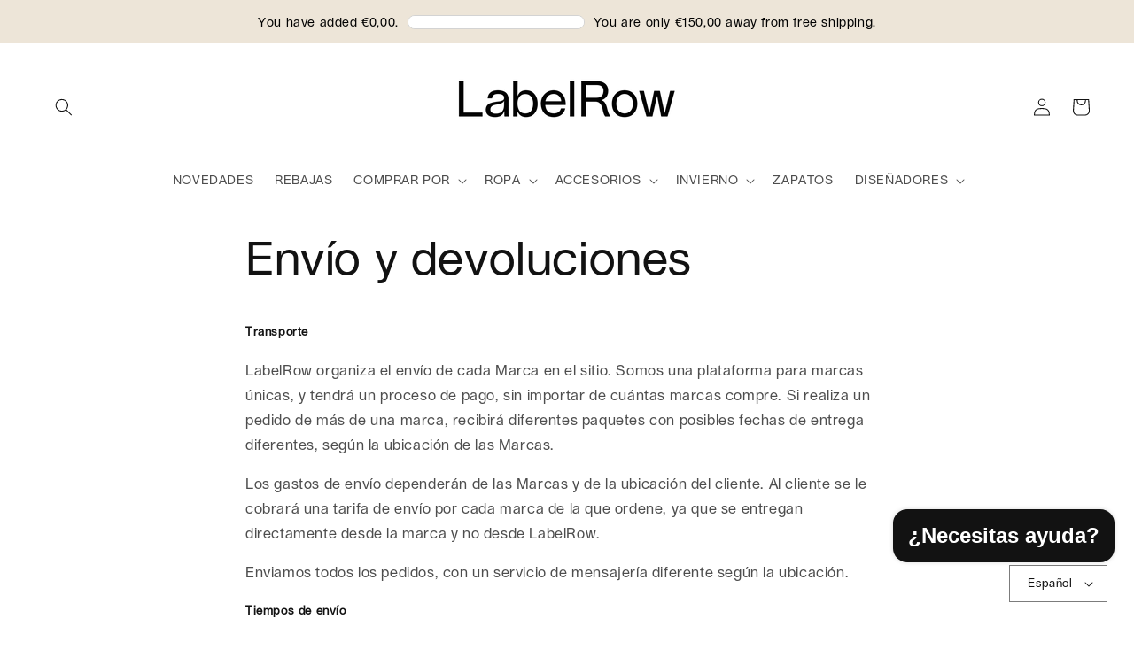

--- FILE ---
content_type: text/html; charset=utf-8
request_url: https://labelrow.com/es/pages/shipping-returns
body_size: 59099
content:
<!doctype html>
<html class="no-js" lang="es">
  <head>
    <meta charset="utf-8">
    <meta http-equiv="X-UA-Compatible" content="IE=edge">
    <meta name="viewport" content="width=device-width,initial-scale=1">
    <meta name="theme-color" content="">
    <meta name="google-site-verification" content="VYNeqAob1CWx1pVWf4Wx6JjnmTYdzEeH0mkGkp5EPa4">
    <link rel="canonical" href="https://labelrow.com/es/pages/shipping-returns">
    <link rel="preconnect" href="https://cdn.shopify.com" crossorigin>
    <link href="google-site-verification: google72447acd523475ca.html">

    <script async defer src="https://tools.luckyorange.com/core/lo.js?site-id=ef7f2092"></script><link rel="icon" type="image/png" href="//labelrow.com/cdn/shop/files/LabelRow_Favicon.png?crop=center&height=32&v=1629368431&width=32"><link rel="preconnect" href="https://fonts.shopifycdn.com" crossorigin><title>
      Envío y devoluciones
 &ndash; LabelRow</title>

    
      <meta name="description" content="Transporte LabelRow organiza el envío de cada Marca en el sitio. Somos una plataforma para marcas únicas, y tendrá un proceso de pago, sin importar de cuántas marcas compre. Si realiza un pedido de más de una marca, recibirá diferentes paquetes con posibles fechas de entrega diferentes, según la ubicación de las Marcas">
    

    

<meta property="og:site_name" content="LabelRow">
<meta property="og:url" content="https://labelrow.com/es/pages/shipping-returns">
<meta property="og:title" content="Envío y devoluciones">
<meta property="og:type" content="website">
<meta property="og:description" content="Transporte LabelRow organiza el envío de cada Marca en el sitio. Somos una plataforma para marcas únicas, y tendrá un proceso de pago, sin importar de cuántas marcas compre. Si realiza un pedido de más de una marca, recibirá diferentes paquetes con posibles fechas de entrega diferentes, según la ubicación de las Marcas"><meta property="og:image" content="http://labelrow.com/cdn/shop/files/labelrow-logo_800x_3152a1fb-affd-4357-9ea8-dc272317c554.png?height=628&pad_color=ffffff&v=1664990203&width=1200">
  <meta property="og:image:secure_url" content="https://labelrow.com/cdn/shop/files/labelrow-logo_800x_3152a1fb-affd-4357-9ea8-dc272317c554.png?height=628&pad_color=ffffff&v=1664990203&width=1200">
  <meta property="og:image:width" content="1200">
  <meta property="og:image:height" content="628"><meta name="twitter:card" content="summary_large_image">
<meta name="twitter:title" content="Envío y devoluciones">
<meta name="twitter:description" content="Transporte LabelRow organiza el envío de cada Marca en el sitio. Somos una plataforma para marcas únicas, y tendrá un proceso de pago, sin importar de cuántas marcas compre. Si realiza un pedido de más de una marca, recibirá diferentes paquetes con posibles fechas de entrega diferentes, según la ubicación de las Marcas">


    <script src="//labelrow.com/cdn/shop/t/74/assets/global.js?v=4907950325792325621720646753" defer="defer"></script>
    




    
    <script>window.performance && window.performance.mark && window.performance.mark('shopify.content_for_header.start');</script><meta name="google-site-verification" content="A7K5W4BgHE5kSHw-GOgl0OTKOiwKNNHBVZGSaXEVwAM">
<meta name="facebook-domain-verification" content="mlqle6qd8oafcfsvjdz9h98nqcyfu2">
<meta name="facebook-domain-verification" content="101unq6xnqq1xtyii9v04z7kv9rdr2">
<meta id="shopify-digital-wallet" name="shopify-digital-wallet" content="/56387535028/digital_wallets/dialog">
<meta name="shopify-checkout-api-token" content="887db2d655786b1e75f58ff6504700a7">
<meta id="in-context-paypal-metadata" data-shop-id="56387535028" data-venmo-supported="false" data-environment="production" data-locale="es_ES" data-paypal-v4="true" data-currency="EUR">
<link rel="alternate" hreflang="x-default" href="https://labelrow.com/pages/shipping-returns">
<link rel="alternate" hreflang="en" href="https://labelrow.com/pages/shipping-returns">
<link rel="alternate" hreflang="es" href="https://labelrow.com/es/pages/shipping-returns">
<link rel="alternate" hreflang="en-AT" href="https://label-row.myshopify.com/pages/shipping-returns">
<link rel="alternate" hreflang="es-AT" href="https://label-row.myshopify.com/es/pages/shipping-returns">
<link rel="alternate" hreflang="en-BE" href="https://label-row.myshopify.com/pages/shipping-returns">
<link rel="alternate" hreflang="es-BE" href="https://label-row.myshopify.com/es/pages/shipping-returns">
<link rel="alternate" hreflang="en-BG" href="https://label-row.myshopify.com/pages/shipping-returns">
<link rel="alternate" hreflang="es-BG" href="https://label-row.myshopify.com/es/pages/shipping-returns">
<link rel="alternate" hreflang="en-CZ" href="https://label-row.myshopify.com/pages/shipping-returns">
<link rel="alternate" hreflang="es-CZ" href="https://label-row.myshopify.com/es/pages/shipping-returns">
<link rel="alternate" hreflang="en-DE" href="https://label-row.myshopify.com/pages/shipping-returns">
<link rel="alternate" hreflang="es-DE" href="https://label-row.myshopify.com/es/pages/shipping-returns">
<link rel="alternate" hreflang="en-DK" href="https://label-row.myshopify.com/pages/shipping-returns">
<link rel="alternate" hreflang="es-DK" href="https://label-row.myshopify.com/es/pages/shipping-returns">
<link rel="alternate" hreflang="en-EE" href="https://label-row.myshopify.com/pages/shipping-returns">
<link rel="alternate" hreflang="es-EE" href="https://label-row.myshopify.com/es/pages/shipping-returns">
<link rel="alternate" hreflang="en-FI" href="https://label-row.myshopify.com/pages/shipping-returns">
<link rel="alternate" hreflang="es-FI" href="https://label-row.myshopify.com/es/pages/shipping-returns">
<link rel="alternate" hreflang="en-FR" href="https://label-row.myshopify.com/pages/shipping-returns">
<link rel="alternate" hreflang="es-FR" href="https://label-row.myshopify.com/es/pages/shipping-returns">
<link rel="alternate" hreflang="en-GR" href="https://label-row.myshopify.com/pages/shipping-returns">
<link rel="alternate" hreflang="es-GR" href="https://label-row.myshopify.com/es/pages/shipping-returns">
<link rel="alternate" hreflang="en-HR" href="https://label-row.myshopify.com/pages/shipping-returns">
<link rel="alternate" hreflang="es-HR" href="https://label-row.myshopify.com/es/pages/shipping-returns">
<link rel="alternate" hreflang="en-HU" href="https://label-row.myshopify.com/pages/shipping-returns">
<link rel="alternate" hreflang="es-HU" href="https://label-row.myshopify.com/es/pages/shipping-returns">
<link rel="alternate" hreflang="en-IT" href="https://label-row.myshopify.com/pages/shipping-returns">
<link rel="alternate" hreflang="es-IT" href="https://label-row.myshopify.com/es/pages/shipping-returns">
<link rel="alternate" hreflang="en-LT" href="https://label-row.myshopify.com/pages/shipping-returns">
<link rel="alternate" hreflang="es-LT" href="https://label-row.myshopify.com/es/pages/shipping-returns">
<link rel="alternate" hreflang="en-LU" href="https://label-row.myshopify.com/pages/shipping-returns">
<link rel="alternate" hreflang="es-LU" href="https://label-row.myshopify.com/es/pages/shipping-returns">
<link rel="alternate" hreflang="en-LV" href="https://label-row.myshopify.com/pages/shipping-returns">
<link rel="alternate" hreflang="es-LV" href="https://label-row.myshopify.com/es/pages/shipping-returns">
<link rel="alternate" hreflang="en-MT" href="https://label-row.myshopify.com/pages/shipping-returns">
<link rel="alternate" hreflang="es-MT" href="https://label-row.myshopify.com/es/pages/shipping-returns">
<link rel="alternate" hreflang="en-NL" href="https://label-row.myshopify.com/pages/shipping-returns">
<link rel="alternate" hreflang="es-NL" href="https://label-row.myshopify.com/es/pages/shipping-returns">
<link rel="alternate" hreflang="en-PL" href="https://label-row.myshopify.com/pages/shipping-returns">
<link rel="alternate" hreflang="es-PL" href="https://label-row.myshopify.com/es/pages/shipping-returns">
<link rel="alternate" hreflang="en-PT" href="https://label-row.myshopify.com/pages/shipping-returns">
<link rel="alternate" hreflang="es-PT" href="https://label-row.myshopify.com/es/pages/shipping-returns">
<link rel="alternate" hreflang="en-RO" href="https://label-row.myshopify.com/pages/shipping-returns">
<link rel="alternate" hreflang="es-RO" href="https://label-row.myshopify.com/es/pages/shipping-returns">
<link rel="alternate" hreflang="en-SE" href="https://label-row.myshopify.com/pages/shipping-returns">
<link rel="alternate" hreflang="es-SE" href="https://label-row.myshopify.com/es/pages/shipping-returns">
<link rel="alternate" hreflang="en-SI" href="https://label-row.myshopify.com/pages/shipping-returns">
<link rel="alternate" hreflang="es-SI" href="https://label-row.myshopify.com/es/pages/shipping-returns">
<link rel="alternate" hreflang="en-SK" href="https://label-row.myshopify.com/pages/shipping-returns">
<link rel="alternate" hreflang="es-SK" href="https://label-row.myshopify.com/es/pages/shipping-returns">
<link rel="alternate" hreflang="en-US" href="https://labelrow.com/en-us/pages/shipping-returns">
<link rel="alternate" hreflang="es-US" href="https://labelrow.com/es-us/pages/shipping-returns">
<link rel="alternate" hreflang="en-ES" href="https://labelrow.com/en-es/pages/shipping-returns">
<link rel="alternate" hreflang="es-ES" href="https://labelrow.com/es-es/pages/shipping-returns">
<script async="async" src="/checkouts/internal/preloads.js?locale=es-IE"></script>
<link rel="preconnect" href="https://shop.app" crossorigin="anonymous">
<script async="async" src="https://shop.app/checkouts/internal/preloads.js?locale=es-IE&shop_id=56387535028" crossorigin="anonymous"></script>
<script id="apple-pay-shop-capabilities" type="application/json">{"shopId":56387535028,"countryCode":"IE","currencyCode":"EUR","merchantCapabilities":["supports3DS"],"merchantId":"gid:\/\/shopify\/Shop\/56387535028","merchantName":"LabelRow","requiredBillingContactFields":["postalAddress","email","phone"],"requiredShippingContactFields":["postalAddress","email","phone"],"shippingType":"shipping","supportedNetworks":["visa","maestro","masterCard","amex"],"total":{"type":"pending","label":"LabelRow","amount":"1.00"},"shopifyPaymentsEnabled":true,"supportsSubscriptions":true}</script>
<script id="shopify-features" type="application/json">{"accessToken":"887db2d655786b1e75f58ff6504700a7","betas":["rich-media-storefront-analytics"],"domain":"labelrow.com","predictiveSearch":true,"shopId":56387535028,"locale":"es"}</script>
<script>var Shopify = Shopify || {};
Shopify.shop = "label-row.myshopify.com";
Shopify.locale = "es";
Shopify.currency = {"active":"EUR","rate":"1.0"};
Shopify.country = "IE";
Shopify.theme = {"name":"LABELROW | FREE SHIPPING BAR | 10 - 07 - 2024","id":167557726543,"schema_name":"Dawn","schema_version":"5.0.0","theme_store_id":887,"role":"main"};
Shopify.theme.handle = "null";
Shopify.theme.style = {"id":null,"handle":null};
Shopify.cdnHost = "labelrow.com/cdn";
Shopify.routes = Shopify.routes || {};
Shopify.routes.root = "/es/";</script>
<script type="module">!function(o){(o.Shopify=o.Shopify||{}).modules=!0}(window);</script>
<script>!function(o){function n(){var o=[];function n(){o.push(Array.prototype.slice.apply(arguments))}return n.q=o,n}var t=o.Shopify=o.Shopify||{};t.loadFeatures=n(),t.autoloadFeatures=n()}(window);</script>
<script>
  window.ShopifyPay = window.ShopifyPay || {};
  window.ShopifyPay.apiHost = "shop.app\/pay";
  window.ShopifyPay.redirectState = null;
</script>
<script id="shop-js-analytics" type="application/json">{"pageType":"page"}</script>
<script defer="defer" async type="module" src="//labelrow.com/cdn/shopifycloud/shop-js/modules/v2/client.init-shop-cart-sync_CvZOh8Af.es.esm.js"></script>
<script defer="defer" async type="module" src="//labelrow.com/cdn/shopifycloud/shop-js/modules/v2/chunk.common_3Rxs6Qxh.esm.js"></script>
<script type="module">
  await import("//labelrow.com/cdn/shopifycloud/shop-js/modules/v2/client.init-shop-cart-sync_CvZOh8Af.es.esm.js");
await import("//labelrow.com/cdn/shopifycloud/shop-js/modules/v2/chunk.common_3Rxs6Qxh.esm.js");

  window.Shopify.SignInWithShop?.initShopCartSync?.({"fedCMEnabled":true,"windoidEnabled":true});

</script>
<script>
  window.Shopify = window.Shopify || {};
  if (!window.Shopify.featureAssets) window.Shopify.featureAssets = {};
  window.Shopify.featureAssets['shop-js'] = {"shop-cart-sync":["modules/v2/client.shop-cart-sync_rmK0axmV.es.esm.js","modules/v2/chunk.common_3Rxs6Qxh.esm.js"],"init-fed-cm":["modules/v2/client.init-fed-cm_ZaR7zFve.es.esm.js","modules/v2/chunk.common_3Rxs6Qxh.esm.js"],"shop-button":["modules/v2/client.shop-button_DtKRgnFY.es.esm.js","modules/v2/chunk.common_3Rxs6Qxh.esm.js"],"shop-cash-offers":["modules/v2/client.shop-cash-offers_CD08217J.es.esm.js","modules/v2/chunk.common_3Rxs6Qxh.esm.js","modules/v2/chunk.modal_DPIzVVvN.esm.js"],"init-windoid":["modules/v2/client.init-windoid_B42Q2JHR.es.esm.js","modules/v2/chunk.common_3Rxs6Qxh.esm.js"],"shop-toast-manager":["modules/v2/client.shop-toast-manager_BhL87v9O.es.esm.js","modules/v2/chunk.common_3Rxs6Qxh.esm.js"],"init-shop-email-lookup-coordinator":["modules/v2/client.init-shop-email-lookup-coordinator_CFAE-OH8.es.esm.js","modules/v2/chunk.common_3Rxs6Qxh.esm.js"],"init-shop-cart-sync":["modules/v2/client.init-shop-cart-sync_CvZOh8Af.es.esm.js","modules/v2/chunk.common_3Rxs6Qxh.esm.js"],"avatar":["modules/v2/client.avatar_BTnouDA3.es.esm.js"],"pay-button":["modules/v2/client.pay-button_x3Sl_UWF.es.esm.js","modules/v2/chunk.common_3Rxs6Qxh.esm.js"],"init-customer-accounts":["modules/v2/client.init-customer-accounts_DwzgN7WB.es.esm.js","modules/v2/client.shop-login-button_Bwv8tzNm.es.esm.js","modules/v2/chunk.common_3Rxs6Qxh.esm.js","modules/v2/chunk.modal_DPIzVVvN.esm.js"],"init-shop-for-new-customer-accounts":["modules/v2/client.init-shop-for-new-customer-accounts_l0dYgp_m.es.esm.js","modules/v2/client.shop-login-button_Bwv8tzNm.es.esm.js","modules/v2/chunk.common_3Rxs6Qxh.esm.js","modules/v2/chunk.modal_DPIzVVvN.esm.js"],"shop-login-button":["modules/v2/client.shop-login-button_Bwv8tzNm.es.esm.js","modules/v2/chunk.common_3Rxs6Qxh.esm.js","modules/v2/chunk.modal_DPIzVVvN.esm.js"],"init-customer-accounts-sign-up":["modules/v2/client.init-customer-accounts-sign-up_CqSuJy7r.es.esm.js","modules/v2/client.shop-login-button_Bwv8tzNm.es.esm.js","modules/v2/chunk.common_3Rxs6Qxh.esm.js","modules/v2/chunk.modal_DPIzVVvN.esm.js"],"shop-follow-button":["modules/v2/client.shop-follow-button_sMoqSZtr.es.esm.js","modules/v2/chunk.common_3Rxs6Qxh.esm.js","modules/v2/chunk.modal_DPIzVVvN.esm.js"],"checkout-modal":["modules/v2/client.checkout-modal_CwKmoEcx.es.esm.js","modules/v2/chunk.common_3Rxs6Qxh.esm.js","modules/v2/chunk.modal_DPIzVVvN.esm.js"],"lead-capture":["modules/v2/client.lead-capture_De9xQpTV.es.esm.js","modules/v2/chunk.common_3Rxs6Qxh.esm.js","modules/v2/chunk.modal_DPIzVVvN.esm.js"],"shop-login":["modules/v2/client.shop-login_DZKlOsWP.es.esm.js","modules/v2/chunk.common_3Rxs6Qxh.esm.js","modules/v2/chunk.modal_DPIzVVvN.esm.js"],"payment-terms":["modules/v2/client.payment-terms_WyOlUs-o.es.esm.js","modules/v2/chunk.common_3Rxs6Qxh.esm.js","modules/v2/chunk.modal_DPIzVVvN.esm.js"]};
</script>
<script>(function() {
  var isLoaded = false;
  function asyncLoad() {
    if (isLoaded) return;
    isLoaded = true;
    var urls = ["https:\/\/chimpstatic.com\/mcjs-connected\/js\/users\/9e6717915f3e90c81e11233ea\/0df9dbc7099973dfac901e92d.js?shop=label-row.myshopify.com","https:\/\/tools.luckyorange.com\/core\/lo.js?site-id=ef7f2092\u0026shop=label-row.myshopify.com","\/\/www.powr.io\/powr.js?powr-token=label-row.myshopify.com\u0026external-type=shopify\u0026shop=label-row.myshopify.com","https:\/\/sp-seller.webkul.com\/js\/seller_profile_tag.js?shop=label-row.myshopify.com","https:\/\/cdn.nfcube.com\/instafeed-0b5a683fa68275731be0b1290eaf5d85.js?shop=label-row.myshopify.com","\/\/backinstock.useamp.com\/widget\/73806_1767159388.js?category=bis\u0026v=6\u0026shop=label-row.myshopify.com"];
    for (var i = 0; i < urls.length; i++) {
      var s = document.createElement('script');
      s.type = 'text/javascript';
      s.async = true;
      s.src = urls[i];
      var x = document.getElementsByTagName('script')[0];
      x.parentNode.insertBefore(s, x);
    }
  };
  if(window.attachEvent) {
    window.attachEvent('onload', asyncLoad);
  } else {
    window.addEventListener('load', asyncLoad, false);
  }
})();</script>
<script id="__st">var __st={"a":56387535028,"offset":0,"reqid":"3449b25f-4586-4f51-b9ed-78db0b1bba6d-1768800872","pageurl":"labelrow.com\/es\/pages\/shipping-returns","s":"pages-87344906420","u":"3f741934ecf0","p":"page","rtyp":"page","rid":87344906420};</script>
<script>window.ShopifyPaypalV4VisibilityTracking = true;</script>
<script id="captcha-bootstrap">!function(){'use strict';const t='contact',e='account',n='new_comment',o=[[t,t],['blogs',n],['comments',n],[t,'customer']],c=[[e,'customer_login'],[e,'guest_login'],[e,'recover_customer_password'],[e,'create_customer']],r=t=>t.map((([t,e])=>`form[action*='/${t}']:not([data-nocaptcha='true']) input[name='form_type'][value='${e}']`)).join(','),a=t=>()=>t?[...document.querySelectorAll(t)].map((t=>t.form)):[];function s(){const t=[...o],e=r(t);return a(e)}const i='password',u='form_key',d=['recaptcha-v3-token','g-recaptcha-response','h-captcha-response',i],f=()=>{try{return window.sessionStorage}catch{return}},m='__shopify_v',_=t=>t.elements[u];function p(t,e,n=!1){try{const o=window.sessionStorage,c=JSON.parse(o.getItem(e)),{data:r}=function(t){const{data:e,action:n}=t;return t[m]||n?{data:e,action:n}:{data:t,action:n}}(c);for(const[e,n]of Object.entries(r))t.elements[e]&&(t.elements[e].value=n);n&&o.removeItem(e)}catch(o){console.error('form repopulation failed',{error:o})}}const l='form_type',E='cptcha';function T(t){t.dataset[E]=!0}const w=window,h=w.document,L='Shopify',v='ce_forms',y='captcha';let A=!1;((t,e)=>{const n=(g='f06e6c50-85a8-45c8-87d0-21a2b65856fe',I='https://cdn.shopify.com/shopifycloud/storefront-forms-hcaptcha/ce_storefront_forms_captcha_hcaptcha.v1.5.2.iife.js',D={infoText:'Protegido por hCaptcha',privacyText:'Privacidad',termsText:'Términos'},(t,e,n)=>{const o=w[L][v],c=o.bindForm;if(c)return c(t,g,e,D).then(n);var r;o.q.push([[t,g,e,D],n]),r=I,A||(h.body.append(Object.assign(h.createElement('script'),{id:'captcha-provider',async:!0,src:r})),A=!0)});var g,I,D;w[L]=w[L]||{},w[L][v]=w[L][v]||{},w[L][v].q=[],w[L][y]=w[L][y]||{},w[L][y].protect=function(t,e){n(t,void 0,e),T(t)},Object.freeze(w[L][y]),function(t,e,n,w,h,L){const[v,y,A,g]=function(t,e,n){const i=e?o:[],u=t?c:[],d=[...i,...u],f=r(d),m=r(i),_=r(d.filter((([t,e])=>n.includes(e))));return[a(f),a(m),a(_),s()]}(w,h,L),I=t=>{const e=t.target;return e instanceof HTMLFormElement?e:e&&e.form},D=t=>v().includes(t);t.addEventListener('submit',(t=>{const e=I(t);if(!e)return;const n=D(e)&&!e.dataset.hcaptchaBound&&!e.dataset.recaptchaBound,o=_(e),c=g().includes(e)&&(!o||!o.value);(n||c)&&t.preventDefault(),c&&!n&&(function(t){try{if(!f())return;!function(t){const e=f();if(!e)return;const n=_(t);if(!n)return;const o=n.value;o&&e.removeItem(o)}(t);const e=Array.from(Array(32),(()=>Math.random().toString(36)[2])).join('');!function(t,e){_(t)||t.append(Object.assign(document.createElement('input'),{type:'hidden',name:u})),t.elements[u].value=e}(t,e),function(t,e){const n=f();if(!n)return;const o=[...t.querySelectorAll(`input[type='${i}']`)].map((({name:t})=>t)),c=[...d,...o],r={};for(const[a,s]of new FormData(t).entries())c.includes(a)||(r[a]=s);n.setItem(e,JSON.stringify({[m]:1,action:t.action,data:r}))}(t,e)}catch(e){console.error('failed to persist form',e)}}(e),e.submit())}));const S=(t,e)=>{t&&!t.dataset[E]&&(n(t,e.some((e=>e===t))),T(t))};for(const o of['focusin','change'])t.addEventListener(o,(t=>{const e=I(t);D(e)&&S(e,y())}));const B=e.get('form_key'),M=e.get(l),P=B&&M;t.addEventListener('DOMContentLoaded',(()=>{const t=y();if(P)for(const e of t)e.elements[l].value===M&&p(e,B);[...new Set([...A(),...v().filter((t=>'true'===t.dataset.shopifyCaptcha))])].forEach((e=>S(e,t)))}))}(h,new URLSearchParams(w.location.search),n,t,e,['guest_login'])})(!0,!0)}();</script>
<script integrity="sha256-4kQ18oKyAcykRKYeNunJcIwy7WH5gtpwJnB7kiuLZ1E=" data-source-attribution="shopify.loadfeatures" defer="defer" src="//labelrow.com/cdn/shopifycloud/storefront/assets/storefront/load_feature-a0a9edcb.js" crossorigin="anonymous"></script>
<script crossorigin="anonymous" defer="defer" src="//labelrow.com/cdn/shopifycloud/storefront/assets/shopify_pay/storefront-65b4c6d7.js?v=20250812"></script>
<script data-source-attribution="shopify.dynamic_checkout.dynamic.init">var Shopify=Shopify||{};Shopify.PaymentButton=Shopify.PaymentButton||{isStorefrontPortableWallets:!0,init:function(){window.Shopify.PaymentButton.init=function(){};var t=document.createElement("script");t.src="https://labelrow.com/cdn/shopifycloud/portable-wallets/latest/portable-wallets.es.js",t.type="module",document.head.appendChild(t)}};
</script>
<script data-source-attribution="shopify.dynamic_checkout.buyer_consent">
  function portableWalletsHideBuyerConsent(e){var t=document.getElementById("shopify-buyer-consent"),n=document.getElementById("shopify-subscription-policy-button");t&&n&&(t.classList.add("hidden"),t.setAttribute("aria-hidden","true"),n.removeEventListener("click",e))}function portableWalletsShowBuyerConsent(e){var t=document.getElementById("shopify-buyer-consent"),n=document.getElementById("shopify-subscription-policy-button");t&&n&&(t.classList.remove("hidden"),t.removeAttribute("aria-hidden"),n.addEventListener("click",e))}window.Shopify?.PaymentButton&&(window.Shopify.PaymentButton.hideBuyerConsent=portableWalletsHideBuyerConsent,window.Shopify.PaymentButton.showBuyerConsent=portableWalletsShowBuyerConsent);
</script>
<script data-source-attribution="shopify.dynamic_checkout.cart.bootstrap">document.addEventListener("DOMContentLoaded",(function(){function t(){return document.querySelector("shopify-accelerated-checkout-cart, shopify-accelerated-checkout")}if(t())Shopify.PaymentButton.init();else{new MutationObserver((function(e,n){t()&&(Shopify.PaymentButton.init(),n.disconnect())})).observe(document.body,{childList:!0,subtree:!0})}}));
</script>
<script id='scb4127' type='text/javascript' async='' src='https://labelrow.com/cdn/shopifycloud/privacy-banner/storefront-banner.js'></script><link id="shopify-accelerated-checkout-styles" rel="stylesheet" media="screen" href="https://labelrow.com/cdn/shopifycloud/portable-wallets/latest/accelerated-checkout-backwards-compat.css" crossorigin="anonymous">
<style id="shopify-accelerated-checkout-cart">
        #shopify-buyer-consent {
  margin-top: 1em;
  display: inline-block;
  width: 100%;
}

#shopify-buyer-consent.hidden {
  display: none;
}

#shopify-subscription-policy-button {
  background: none;
  border: none;
  padding: 0;
  text-decoration: underline;
  font-size: inherit;
  cursor: pointer;
}

#shopify-subscription-policy-button::before {
  box-shadow: none;
}

      </style>
<script id="sections-script" data-sections="header,footer,language-switcher" defer="defer" src="//labelrow.com/cdn/shop/t/74/compiled_assets/scripts.js?10325"></script>
<script>window.performance && window.performance.mark && window.performance.mark('shopify.content_for_header.end');</script>


    <style data-shopify>
          @font-face {
  font-family: Assistant;
  font-weight: 200;
  font-style: normal;
  font-display: swap;
  src: url("//labelrow.com/cdn/fonts/assistant/assistant_n2.0997f4146488419d665c5365cedadead1504c8c3.woff2") format("woff2"),
       url("//labelrow.com/cdn/fonts/assistant/assistant_n2.1b1c9448deec5b9e91cbc2835e0540f963d278b6.woff") format("woff");
}

          @font-face {
  font-family: Assistant;
  font-weight: 700;
  font-style: normal;
  font-display: swap;
  src: url("//labelrow.com/cdn/fonts/assistant/assistant_n7.bf44452348ec8b8efa3aa3068825305886b1c83c.woff2") format("woff2"),
       url("//labelrow.com/cdn/fonts/assistant/assistant_n7.0c887fee83f6b3bda822f1150b912c72da0f7b64.woff") format("woff");
}

          
          
          @font-face {
  font-family: Assistant;
  font-weight: 400;
  font-style: normal;
  font-display: swap;
  src: url("//labelrow.com/cdn/fonts/assistant/assistant_n4.9120912a469cad1cc292572851508ca49d12e768.woff2") format("woff2"),
       url("//labelrow.com/cdn/fonts/assistant/assistant_n4.6e9875ce64e0fefcd3f4446b7ec9036b3ddd2985.woff") format("woff");
}

          /* Import custom fonts */

          @font-face {
            font-family: "Lausanne";
            src: url("https://cdn.shopify.com/s/files/1/0563/8753/5028/files/Lausanne-Regular.otf?v=1707845656");
          }

          @font-face {
            font-family: "Canela";
            src: url("//labelrow.com/cdn/shop/t/74/assets/Canela-Thin.ttf?v=92186524668329114991720646753");
          }

          :root {


        	--font-body-family: lausanne;
            --font-body-style: normal;
            --font-body-weight: 300;
            --font-body-weight-bold: 300;

            --font-heading-family: lausanne;
            --font-heading-style: normal;
            --font-heading-weight: 300;

            /* --font-body-family: Assistant, sans-serif; */
            --font-body-style: normal;
            --font-body-weight: 200;
            --font-body-weight-bold: 500;

            /* --font-heading-family: Assistant, sans-serif; */
            --font-heading-style: normal;
            --font-heading-weight: 400;
            --font-body-scale: 1.0;
            --font-heading-scale: 1.0;

            --color-base-text: 18, 18, 18;
            --color-shadow: 18, 18, 18;
            --color-base-background-1: 255, 255, 255;
            --color-base-background-2: 237, 229, 216;
            --color-base-solid-button-labels: 18, 18, 18;
            --color-base-outline-button-labels: 18, 18, 18;
            --color-base-accent-1: 237, 229, 216;
            --color-base-accent-2: 239, 196, 187;
            --payment-terms-background-color: #FFFFFF;

            --gradient-base-background-1: #FFFFFF;
            --gradient-base-background-2: #ede5d8;
            --gradient-base-accent-1: #ede5d8;
            --gradient-base-accent-2: #efc4bb;

            --media-padding: px;
            --media-border-opacity: 0.05;
            --media-border-width: 1px;
            --media-radius: 0px;
            --media-shadow-opacity: 0.0;
            --media-shadow-horizontal-offset: 0px;
            --media-shadow-vertical-offset: -40px;
            --media-shadow-blur-radius: 5px;

            --page-width: 130rem;
            --page-width-margin: 0rem;

            --card-image-padding: 0.0rem;
            --card-corner-radius: 0.0rem;
            --card-text-alignment: left;
            --card-border-width: 0.0rem;
            --card-border-opacity: 0.1;
            --card-shadow-opacity: 0.0;
            --card-shadow-horizontal-offset: 0.0rem;
            --card-shadow-vertical-offset: 0.4rem;
            --card-shadow-blur-radius: 0.5rem;

            --badge-corner-radius: 0.0rem;

            --popup-border-width: 1px;
            --popup-border-opacity: 0.1;
            --popup-corner-radius: 0px;
            --popup-shadow-opacity: 0.0;
            --popup-shadow-horizontal-offset: 0px;
            --popup-shadow-vertical-offset: 4px;
            --popup-shadow-blur-radius: 5px;

            --drawer-border-width: 1px;
            --drawer-border-opacity: 0.1;
            --drawer-shadow-opacity: 0.0;
            --drawer-shadow-horizontal-offset: 0px;
            --drawer-shadow-vertical-offset: 4px;
            --drawer-shadow-blur-radius: 5px;

            --spacing-sections-desktop: 0px;
            --spacing-sections-mobile: 0px;

            --grid-desktop-vertical-spacing: 8px;
            --grid-desktop-horizontal-spacing: 8px;
            --grid-mobile-vertical-spacing: 4px;
            --grid-mobile-horizontal-spacing: 4px;

            --text-boxes-border-opacity: 0.1;
            --text-boxes-border-width: 0px;
            --text-boxes-radius: 0px;
            --text-boxes-shadow-opacity: 0.0;
            --text-boxes-shadow-horizontal-offset: 0px;
            --text-boxes-shadow-vertical-offset: 4px;
            --text-boxes-shadow-blur-radius: 5px;

            --buttons-radius: 0px;
            --buttons-radius-outset: 0px;
            --buttons-border-width: 1px;
            --buttons-border-opacity: 1.0;
            --buttons-shadow-opacity: 0.0;
            --buttons-shadow-horizontal-offset: 0px;
            --buttons-shadow-vertical-offset: 4px;
            --buttons-shadow-blur-radius: 5px;
            --buttons-border-offset: 0px;

            --inputs-radius: 0px;
            --inputs-border-width: 1px;
            --inputs-border-opacity: 0.55;
            --inputs-shadow-opacity: 0.0;
            --inputs-shadow-horizontal-offset: 0px;
            --inputs-margin-offset: 0px;
            --inputs-shadow-vertical-offset: 12px;
            --inputs-shadow-blur-radius: 5px;
            --inputs-radius-outset: 0px;

            --variant-pills-radius: 0px;
            --variant-pills-border-width: 1px;
            --variant-pills-border-opacity: 0.55;
            --variant-pills-shadow-opacity: 0.0;
            --variant-pills-shadow-horizontal-offset: 0px;
            --variant-pills-shadow-vertical-offset: 4px;
            --variant-pills-shadow-blur-radius: 5px;
          }

          *,
          *::before,
          *::after {
            box-sizing: inherit;
          }

          html {
            box-sizing: border-box;
            font-size: calc(var(--font-body-scale) * 62.5%);
            height: 100%;
          }

          body {
            display: grid;
            grid-template-rows: auto auto 1fr auto;
            grid-template-columns: 100%;
            min-height: 100%;
            margin: 0;
            font-size: 1.5rem;
            letter-spacing: 0.06rem;
            line-height: calc(1 + 0.8 / var(--font-body-scale));
            font-family: var(--font-body-family) !important;
            font-style: var(--font-body-style);
            font-weight: var(--font-body-weight);
          }

          @media screen and (min-width: 750px) {
            body {
              font-size: 1.6rem;
            }
          }
    </style>

    <link href="//labelrow.com/cdn/shop/t/74/assets/base.css?v=144158187291789168281720646753" rel="stylesheet" type="text/css" media="all" />
    <link href="//labelrow.com/cdn/shop/t/74/assets/custom.css?v=126457903337880542881721682810" rel="stylesheet" type="text/css" media="all" />
    <link href="//labelrow.com/cdn/shop/t/74/assets/component-free-shipping-banner.css?v=69956477247235375101721421930" rel="stylesheet" type="text/css" media="all" />
<link rel="preload" as="font" href="//labelrow.com/cdn/fonts/assistant/assistant_n2.0997f4146488419d665c5365cedadead1504c8c3.woff2" type="font/woff2" crossorigin><link rel="preload" as="font" href="//labelrow.com/cdn/fonts/assistant/assistant_n4.9120912a469cad1cc292572851508ca49d12e768.woff2" type="font/woff2" crossorigin><link
        rel="stylesheet"
        href="//labelrow.com/cdn/shop/t/74/assets/component-predictive-search.css?v=165644661289088488651720646753"
        media="print"
        onload="this.media='all'"
      ><script>
      document.documentElement.className = document.documentElement.className.replace('no-js', 'js');
      if (Shopify.designMode) {
        document.documentElement.classList.add('shopify-design-mode');
      }
    </script>
    <!-- "snippets/weglot_hreftags.liquid" was not rendered, the associated app was uninstalled -->
    <!-- "snippets/weglot_switcher.liquid" was not rendered, the associated app was uninstalled -->
  <script src="https://cdn.shopify.com/extensions/cfc76123-b24f-4e9a-a1dc-585518796af7/forms-2294/assets/shopify-forms-loader.js" type="text/javascript" defer="defer"></script>
<script src="https://cdn.shopify.com/extensions/019b979b-238a-7e17-847d-ec6cb3db4951/preorderfrontend-174/assets/globo.preorder.min.js" type="text/javascript" defer="defer"></script>
<script src="https://cdn.shopify.com/extensions/7bc9bb47-adfa-4267-963e-cadee5096caf/inbox-1252/assets/inbox-chat-loader.js" type="text/javascript" defer="defer"></script>
<link href="https://monorail-edge.shopifysvc.com" rel="dns-prefetch">
<script>(function(){if ("sendBeacon" in navigator && "performance" in window) {try {var session_token_from_headers = performance.getEntriesByType('navigation')[0].serverTiming.find(x => x.name == '_s').description;} catch {var session_token_from_headers = undefined;}var session_cookie_matches = document.cookie.match(/_shopify_s=([^;]*)/);var session_token_from_cookie = session_cookie_matches && session_cookie_matches.length === 2 ? session_cookie_matches[1] : "";var session_token = session_token_from_headers || session_token_from_cookie || "";function handle_abandonment_event(e) {var entries = performance.getEntries().filter(function(entry) {return /monorail-edge.shopifysvc.com/.test(entry.name);});if (!window.abandonment_tracked && entries.length === 0) {window.abandonment_tracked = true;var currentMs = Date.now();var navigation_start = performance.timing.navigationStart;var payload = {shop_id: 56387535028,url: window.location.href,navigation_start,duration: currentMs - navigation_start,session_token,page_type: "page"};window.navigator.sendBeacon("https://monorail-edge.shopifysvc.com/v1/produce", JSON.stringify({schema_id: "online_store_buyer_site_abandonment/1.1",payload: payload,metadata: {event_created_at_ms: currentMs,event_sent_at_ms: currentMs}}));}}window.addEventListener('pagehide', handle_abandonment_event);}}());</script>
<script id="web-pixels-manager-setup">(function e(e,d,r,n,o){if(void 0===o&&(o={}),!Boolean(null===(a=null===(i=window.Shopify)||void 0===i?void 0:i.analytics)||void 0===a?void 0:a.replayQueue)){var i,a;window.Shopify=window.Shopify||{};var t=window.Shopify;t.analytics=t.analytics||{};var s=t.analytics;s.replayQueue=[],s.publish=function(e,d,r){return s.replayQueue.push([e,d,r]),!0};try{self.performance.mark("wpm:start")}catch(e){}var l=function(){var e={modern:/Edge?\/(1{2}[4-9]|1[2-9]\d|[2-9]\d{2}|\d{4,})\.\d+(\.\d+|)|Firefox\/(1{2}[4-9]|1[2-9]\d|[2-9]\d{2}|\d{4,})\.\d+(\.\d+|)|Chrom(ium|e)\/(9{2}|\d{3,})\.\d+(\.\d+|)|(Maci|X1{2}).+ Version\/(15\.\d+|(1[6-9]|[2-9]\d|\d{3,})\.\d+)([,.]\d+|)( \(\w+\)|)( Mobile\/\w+|) Safari\/|Chrome.+OPR\/(9{2}|\d{3,})\.\d+\.\d+|(CPU[ +]OS|iPhone[ +]OS|CPU[ +]iPhone|CPU IPhone OS|CPU iPad OS)[ +]+(15[._]\d+|(1[6-9]|[2-9]\d|\d{3,})[._]\d+)([._]\d+|)|Android:?[ /-](13[3-9]|1[4-9]\d|[2-9]\d{2}|\d{4,})(\.\d+|)(\.\d+|)|Android.+Firefox\/(13[5-9]|1[4-9]\d|[2-9]\d{2}|\d{4,})\.\d+(\.\d+|)|Android.+Chrom(ium|e)\/(13[3-9]|1[4-9]\d|[2-9]\d{2}|\d{4,})\.\d+(\.\d+|)|SamsungBrowser\/([2-9]\d|\d{3,})\.\d+/,legacy:/Edge?\/(1[6-9]|[2-9]\d|\d{3,})\.\d+(\.\d+|)|Firefox\/(5[4-9]|[6-9]\d|\d{3,})\.\d+(\.\d+|)|Chrom(ium|e)\/(5[1-9]|[6-9]\d|\d{3,})\.\d+(\.\d+|)([\d.]+$|.*Safari\/(?![\d.]+ Edge\/[\d.]+$))|(Maci|X1{2}).+ Version\/(10\.\d+|(1[1-9]|[2-9]\d|\d{3,})\.\d+)([,.]\d+|)( \(\w+\)|)( Mobile\/\w+|) Safari\/|Chrome.+OPR\/(3[89]|[4-9]\d|\d{3,})\.\d+\.\d+|(CPU[ +]OS|iPhone[ +]OS|CPU[ +]iPhone|CPU IPhone OS|CPU iPad OS)[ +]+(10[._]\d+|(1[1-9]|[2-9]\d|\d{3,})[._]\d+)([._]\d+|)|Android:?[ /-](13[3-9]|1[4-9]\d|[2-9]\d{2}|\d{4,})(\.\d+|)(\.\d+|)|Mobile Safari.+OPR\/([89]\d|\d{3,})\.\d+\.\d+|Android.+Firefox\/(13[5-9]|1[4-9]\d|[2-9]\d{2}|\d{4,})\.\d+(\.\d+|)|Android.+Chrom(ium|e)\/(13[3-9]|1[4-9]\d|[2-9]\d{2}|\d{4,})\.\d+(\.\d+|)|Android.+(UC? ?Browser|UCWEB|U3)[ /]?(15\.([5-9]|\d{2,})|(1[6-9]|[2-9]\d|\d{3,})\.\d+)\.\d+|SamsungBrowser\/(5\.\d+|([6-9]|\d{2,})\.\d+)|Android.+MQ{2}Browser\/(14(\.(9|\d{2,})|)|(1[5-9]|[2-9]\d|\d{3,})(\.\d+|))(\.\d+|)|K[Aa][Ii]OS\/(3\.\d+|([4-9]|\d{2,})\.\d+)(\.\d+|)/},d=e.modern,r=e.legacy,n=navigator.userAgent;return n.match(d)?"modern":n.match(r)?"legacy":"unknown"}(),u="modern"===l?"modern":"legacy",c=(null!=n?n:{modern:"",legacy:""})[u],f=function(e){return[e.baseUrl,"/wpm","/b",e.hashVersion,"modern"===e.buildTarget?"m":"l",".js"].join("")}({baseUrl:d,hashVersion:r,buildTarget:u}),m=function(e){var d=e.version,r=e.bundleTarget,n=e.surface,o=e.pageUrl,i=e.monorailEndpoint;return{emit:function(e){var a=e.status,t=e.errorMsg,s=(new Date).getTime(),l=JSON.stringify({metadata:{event_sent_at_ms:s},events:[{schema_id:"web_pixels_manager_load/3.1",payload:{version:d,bundle_target:r,page_url:o,status:a,surface:n,error_msg:t},metadata:{event_created_at_ms:s}}]});if(!i)return console&&console.warn&&console.warn("[Web Pixels Manager] No Monorail endpoint provided, skipping logging."),!1;try{return self.navigator.sendBeacon.bind(self.navigator)(i,l)}catch(e){}var u=new XMLHttpRequest;try{return u.open("POST",i,!0),u.setRequestHeader("Content-Type","text/plain"),u.send(l),!0}catch(e){return console&&console.warn&&console.warn("[Web Pixels Manager] Got an unhandled error while logging to Monorail."),!1}}}}({version:r,bundleTarget:l,surface:e.surface,pageUrl:self.location.href,monorailEndpoint:e.monorailEndpoint});try{o.browserTarget=l,function(e){var d=e.src,r=e.async,n=void 0===r||r,o=e.onload,i=e.onerror,a=e.sri,t=e.scriptDataAttributes,s=void 0===t?{}:t,l=document.createElement("script"),u=document.querySelector("head"),c=document.querySelector("body");if(l.async=n,l.src=d,a&&(l.integrity=a,l.crossOrigin="anonymous"),s)for(var f in s)if(Object.prototype.hasOwnProperty.call(s,f))try{l.dataset[f]=s[f]}catch(e){}if(o&&l.addEventListener("load",o),i&&l.addEventListener("error",i),u)u.appendChild(l);else{if(!c)throw new Error("Did not find a head or body element to append the script");c.appendChild(l)}}({src:f,async:!0,onload:function(){if(!function(){var e,d;return Boolean(null===(d=null===(e=window.Shopify)||void 0===e?void 0:e.analytics)||void 0===d?void 0:d.initialized)}()){var d=window.webPixelsManager.init(e)||void 0;if(d){var r=window.Shopify.analytics;r.replayQueue.forEach((function(e){var r=e[0],n=e[1],o=e[2];d.publishCustomEvent(r,n,o)})),r.replayQueue=[],r.publish=d.publishCustomEvent,r.visitor=d.visitor,r.initialized=!0}}},onerror:function(){return m.emit({status:"failed",errorMsg:"".concat(f," has failed to load")})},sri:function(e){var d=/^sha384-[A-Za-z0-9+/=]+$/;return"string"==typeof e&&d.test(e)}(c)?c:"",scriptDataAttributes:o}),m.emit({status:"loading"})}catch(e){m.emit({status:"failed",errorMsg:(null==e?void 0:e.message)||"Unknown error"})}}})({shopId: 56387535028,storefrontBaseUrl: "https://labelrow.com",extensionsBaseUrl: "https://extensions.shopifycdn.com/cdn/shopifycloud/web-pixels-manager",monorailEndpoint: "https://monorail-edge.shopifysvc.com/unstable/produce_batch",surface: "storefront-renderer",enabledBetaFlags: ["2dca8a86"],webPixelsConfigList: [{"id":"957022543","configuration":"{\"config\":\"{\\\"pixel_id\\\":\\\"G-P8KCXD9QT1\\\",\\\"target_country\\\":\\\"IE\\\",\\\"gtag_events\\\":[{\\\"type\\\":\\\"search\\\",\\\"action_label\\\":[\\\"G-P8KCXD9QT1\\\",\\\"AW-10840737686\\\/IUwwCPOm2qwDEJaPorEo\\\"]},{\\\"type\\\":\\\"begin_checkout\\\",\\\"action_label\\\":[\\\"G-P8KCXD9QT1\\\",\\\"AW-10840737686\\\/84SrCPCm2qwDEJaPorEo\\\"]},{\\\"type\\\":\\\"view_item\\\",\\\"action_label\\\":[\\\"G-P8KCXD9QT1\\\",\\\"AW-10840737686\\\/-70gCOqm2qwDEJaPorEo\\\",\\\"MC-H2JQ81VK5V\\\"]},{\\\"type\\\":\\\"purchase\\\",\\\"action_label\\\":[\\\"G-P8KCXD9QT1\\\",\\\"AW-10840737686\\\/1ToHCOem2qwDEJaPorEo\\\",\\\"MC-H2JQ81VK5V\\\"]},{\\\"type\\\":\\\"page_view\\\",\\\"action_label\\\":[\\\"G-P8KCXD9QT1\\\",\\\"AW-10840737686\\\/yTdXCOSm2qwDEJaPorEo\\\",\\\"MC-H2JQ81VK5V\\\"]},{\\\"type\\\":\\\"add_payment_info\\\",\\\"action_label\\\":[\\\"G-P8KCXD9QT1\\\",\\\"AW-10840737686\\\/x9K0CMio2qwDEJaPorEo\\\"]},{\\\"type\\\":\\\"add_to_cart\\\",\\\"action_label\\\":[\\\"G-P8KCXD9QT1\\\",\\\"AW-10840737686\\\/-bKDCO2m2qwDEJaPorEo\\\"]}],\\\"enable_monitoring_mode\\\":false}\"}","eventPayloadVersion":"v1","runtimeContext":"OPEN","scriptVersion":"b2a88bafab3e21179ed38636efcd8a93","type":"APP","apiClientId":1780363,"privacyPurposes":[],"dataSharingAdjustments":{"protectedCustomerApprovalScopes":["read_customer_address","read_customer_email","read_customer_name","read_customer_personal_data","read_customer_phone"]}},{"id":"272990543","configuration":"{\"pixel_id\":\"712670166394500\",\"pixel_type\":\"facebook_pixel\",\"metaapp_system_user_token\":\"-\"}","eventPayloadVersion":"v1","runtimeContext":"OPEN","scriptVersion":"ca16bc87fe92b6042fbaa3acc2fbdaa6","type":"APP","apiClientId":2329312,"privacyPurposes":["ANALYTICS","MARKETING","SALE_OF_DATA"],"dataSharingAdjustments":{"protectedCustomerApprovalScopes":["read_customer_address","read_customer_email","read_customer_name","read_customer_personal_data","read_customer_phone"]}},{"id":"327860","configuration":"{\"siteId\":\"ef7f2092\",\"environment\":\"production\"}","eventPayloadVersion":"v1","runtimeContext":"STRICT","scriptVersion":"c66f5762e80601f1bfc6799b894f5761","type":"APP","apiClientId":187969,"privacyPurposes":["ANALYTICS","MARKETING","SALE_OF_DATA"],"dataSharingAdjustments":{"protectedCustomerApprovalScopes":[]}},{"id":"shopify-app-pixel","configuration":"{}","eventPayloadVersion":"v1","runtimeContext":"STRICT","scriptVersion":"0450","apiClientId":"shopify-pixel","type":"APP","privacyPurposes":["ANALYTICS","MARKETING"]},{"id":"shopify-custom-pixel","eventPayloadVersion":"v1","runtimeContext":"LAX","scriptVersion":"0450","apiClientId":"shopify-pixel","type":"CUSTOM","privacyPurposes":["ANALYTICS","MARKETING"]}],isMerchantRequest: false,initData: {"shop":{"name":"LabelRow","paymentSettings":{"currencyCode":"EUR"},"myshopifyDomain":"label-row.myshopify.com","countryCode":"IE","storefrontUrl":"https:\/\/labelrow.com\/es"},"customer":null,"cart":null,"checkout":null,"productVariants":[],"purchasingCompany":null},},"https://labelrow.com/cdn","fcfee988w5aeb613cpc8e4bc33m6693e112",{"modern":"","legacy":""},{"shopId":"56387535028","storefrontBaseUrl":"https:\/\/labelrow.com","extensionBaseUrl":"https:\/\/extensions.shopifycdn.com\/cdn\/shopifycloud\/web-pixels-manager","surface":"storefront-renderer","enabledBetaFlags":"[\"2dca8a86\"]","isMerchantRequest":"false","hashVersion":"fcfee988w5aeb613cpc8e4bc33m6693e112","publish":"custom","events":"[[\"page_viewed\",{}]]"});</script><script>
  window.ShopifyAnalytics = window.ShopifyAnalytics || {};
  window.ShopifyAnalytics.meta = window.ShopifyAnalytics.meta || {};
  window.ShopifyAnalytics.meta.currency = 'EUR';
  var meta = {"page":{"pageType":"page","resourceType":"page","resourceId":87344906420,"requestId":"3449b25f-4586-4f51-b9ed-78db0b1bba6d-1768800872"}};
  for (var attr in meta) {
    window.ShopifyAnalytics.meta[attr] = meta[attr];
  }
</script>
<script class="analytics">
  (function () {
    var customDocumentWrite = function(content) {
      var jquery = null;

      if (window.jQuery) {
        jquery = window.jQuery;
      } else if (window.Checkout && window.Checkout.$) {
        jquery = window.Checkout.$;
      }

      if (jquery) {
        jquery('body').append(content);
      }
    };

    var hasLoggedConversion = function(token) {
      if (token) {
        return document.cookie.indexOf('loggedConversion=' + token) !== -1;
      }
      return false;
    }

    var setCookieIfConversion = function(token) {
      if (token) {
        var twoMonthsFromNow = new Date(Date.now());
        twoMonthsFromNow.setMonth(twoMonthsFromNow.getMonth() + 2);

        document.cookie = 'loggedConversion=' + token + '; expires=' + twoMonthsFromNow;
      }
    }

    var trekkie = window.ShopifyAnalytics.lib = window.trekkie = window.trekkie || [];
    if (trekkie.integrations) {
      return;
    }
    trekkie.methods = [
      'identify',
      'page',
      'ready',
      'track',
      'trackForm',
      'trackLink'
    ];
    trekkie.factory = function(method) {
      return function() {
        var args = Array.prototype.slice.call(arguments);
        args.unshift(method);
        trekkie.push(args);
        return trekkie;
      };
    };
    for (var i = 0; i < trekkie.methods.length; i++) {
      var key = trekkie.methods[i];
      trekkie[key] = trekkie.factory(key);
    }
    trekkie.load = function(config) {
      trekkie.config = config || {};
      trekkie.config.initialDocumentCookie = document.cookie;
      var first = document.getElementsByTagName('script')[0];
      var script = document.createElement('script');
      script.type = 'text/javascript';
      script.onerror = function(e) {
        var scriptFallback = document.createElement('script');
        scriptFallback.type = 'text/javascript';
        scriptFallback.onerror = function(error) {
                var Monorail = {
      produce: function produce(monorailDomain, schemaId, payload) {
        var currentMs = new Date().getTime();
        var event = {
          schema_id: schemaId,
          payload: payload,
          metadata: {
            event_created_at_ms: currentMs,
            event_sent_at_ms: currentMs
          }
        };
        return Monorail.sendRequest("https://" + monorailDomain + "/v1/produce", JSON.stringify(event));
      },
      sendRequest: function sendRequest(endpointUrl, payload) {
        // Try the sendBeacon API
        if (window && window.navigator && typeof window.navigator.sendBeacon === 'function' && typeof window.Blob === 'function' && !Monorail.isIos12()) {
          var blobData = new window.Blob([payload], {
            type: 'text/plain'
          });

          if (window.navigator.sendBeacon(endpointUrl, blobData)) {
            return true;
          } // sendBeacon was not successful

        } // XHR beacon

        var xhr = new XMLHttpRequest();

        try {
          xhr.open('POST', endpointUrl);
          xhr.setRequestHeader('Content-Type', 'text/plain');
          xhr.send(payload);
        } catch (e) {
          console.log(e);
        }

        return false;
      },
      isIos12: function isIos12() {
        return window.navigator.userAgent.lastIndexOf('iPhone; CPU iPhone OS 12_') !== -1 || window.navigator.userAgent.lastIndexOf('iPad; CPU OS 12_') !== -1;
      }
    };
    Monorail.produce('monorail-edge.shopifysvc.com',
      'trekkie_storefront_load_errors/1.1',
      {shop_id: 56387535028,
      theme_id: 167557726543,
      app_name: "storefront",
      context_url: window.location.href,
      source_url: "//labelrow.com/cdn/s/trekkie.storefront.cd680fe47e6c39ca5d5df5f0a32d569bc48c0f27.min.js"});

        };
        scriptFallback.async = true;
        scriptFallback.src = '//labelrow.com/cdn/s/trekkie.storefront.cd680fe47e6c39ca5d5df5f0a32d569bc48c0f27.min.js';
        first.parentNode.insertBefore(scriptFallback, first);
      };
      script.async = true;
      script.src = '//labelrow.com/cdn/s/trekkie.storefront.cd680fe47e6c39ca5d5df5f0a32d569bc48c0f27.min.js';
      first.parentNode.insertBefore(script, first);
    };
    trekkie.load(
      {"Trekkie":{"appName":"storefront","development":false,"defaultAttributes":{"shopId":56387535028,"isMerchantRequest":null,"themeId":167557726543,"themeCityHash":"9866105317433844535","contentLanguage":"es","currency":"EUR","eventMetadataId":"6d327371-6b1e-4d43-a460-94a3a080049c"},"isServerSideCookieWritingEnabled":true,"monorailRegion":"shop_domain","enabledBetaFlags":["65f19447"]},"Session Attribution":{},"S2S":{"facebookCapiEnabled":true,"source":"trekkie-storefront-renderer","apiClientId":580111}}
    );

    var loaded = false;
    trekkie.ready(function() {
      if (loaded) return;
      loaded = true;

      window.ShopifyAnalytics.lib = window.trekkie;

      var originalDocumentWrite = document.write;
      document.write = customDocumentWrite;
      try { window.ShopifyAnalytics.merchantGoogleAnalytics.call(this); } catch(error) {};
      document.write = originalDocumentWrite;

      window.ShopifyAnalytics.lib.page(null,{"pageType":"page","resourceType":"page","resourceId":87344906420,"requestId":"3449b25f-4586-4f51-b9ed-78db0b1bba6d-1768800872","shopifyEmitted":true});

      var match = window.location.pathname.match(/checkouts\/(.+)\/(thank_you|post_purchase)/)
      var token = match? match[1]: undefined;
      if (!hasLoggedConversion(token)) {
        setCookieIfConversion(token);
        
      }
    });


        var eventsListenerScript = document.createElement('script');
        eventsListenerScript.async = true;
        eventsListenerScript.src = "//labelrow.com/cdn/shopifycloud/storefront/assets/shop_events_listener-3da45d37.js";
        document.getElementsByTagName('head')[0].appendChild(eventsListenerScript);

})();</script>
  <script>
  if (!window.ga || (window.ga && typeof window.ga !== 'function')) {
    window.ga = function ga() {
      (window.ga.q = window.ga.q || []).push(arguments);
      if (window.Shopify && window.Shopify.analytics && typeof window.Shopify.analytics.publish === 'function') {
        window.Shopify.analytics.publish("ga_stub_called", {}, {sendTo: "google_osp_migration"});
      }
      console.error("Shopify's Google Analytics stub called with:", Array.from(arguments), "\nSee https://help.shopify.com/manual/promoting-marketing/pixels/pixel-migration#google for more information.");
    };
    if (window.Shopify && window.Shopify.analytics && typeof window.Shopify.analytics.publish === 'function') {
      window.Shopify.analytics.publish("ga_stub_initialized", {}, {sendTo: "google_osp_migration"});
    }
  }
</script>
<script
  defer
  src="https://labelrow.com/cdn/shopifycloud/perf-kit/shopify-perf-kit-3.0.4.min.js"
  data-application="storefront-renderer"
  data-shop-id="56387535028"
  data-render-region="gcp-us-east1"
  data-page-type="page"
  data-theme-instance-id="167557726543"
  data-theme-name="Dawn"
  data-theme-version="5.0.0"
  data-monorail-region="shop_domain"
  data-resource-timing-sampling-rate="10"
  data-shs="true"
  data-shs-beacon="true"
  data-shs-export-with-fetch="true"
  data-shs-logs-sample-rate="1"
  data-shs-beacon-endpoint="https://labelrow.com/api/collect"
></script>
</head>

  <body class="gradient">
    <a class="skip-to-content-link button visually-hidden" href="#MainContent">
      Ir directamente al contenido
    </a>

    <div id="shopify-section-announcement-bar" class="shopify-section">

  
  
  
    
<div class="shipping-content-bar">
  
    <p class="shipping-text">You have added €0,00.</p>
    <progress class="bar-progress" max="15000" value="0">€0,00</progress>
    <p class="shipping-text">You are only €150,00 away from free shipping.</p>
  
</div>

<div class="announcement-bar__container"></div>

</div>


<link href="//labelrow.com/cdn/shop/t/74/assets/quantity-popover.css?v=29974906037699025581720646753" rel="stylesheet" type="text/css" media="all" />

<script src="//labelrow.com/cdn/shop/t/74/assets/cart.js?v=13409773772126480761721422553" defer="defer"></script>
<script src="//labelrow.com/cdn/shop/t/74/assets/quantity-popover.js?v=82513154315370490311720646753" defer="defer"></script>

<style>
  .drawer {
    visibility: hidden;
  }
</style>

<cart-drawer class="drawer is-empty">
  <div id="CartDrawer" class="cart-drawer">
    <div id="CartDrawer-Overlay" class="cart-drawer__overlay"></div>
    <div
      class="drawer__inner"
      role="dialog"
      aria-modal="true"
      aria-label="Tu carrito"
      tabindex="-1"
    ><div class="drawer__inner-empty">
          <div class="cart-drawer__warnings center">
            <div class="cart-drawer__empty-content">
              <h2 class="cart__empty-text">TU CARRITO ESTA VACÍO</h2>
              <button
                class="drawer__close"
                type="button"
                onclick="this.closest('cart-drawer').close()"
                aria-label="Cerrar"
              >
                <svg xmlns="http://www.w3.org/2000/svg" aria-hidden="true" focusable="false" role="presentation" class="icon icon-close" fill="none" viewBox="0 0 18 17">
  <path d="M.865 15.978a.5.5 0 00.707.707l7.433-7.431 7.579 7.282a.501.501 0 00.846-.37.5.5 0 00-.153-.351L9.712 8.546l7.417-7.416a.5.5 0 10-.707-.708L8.991 7.853 1.413.573a.5.5 0 10-.693.72l7.563 7.268-7.418 7.417z" fill="currentColor">
</svg>

              </button>
              <a href="/es/collections/all" class="button">
                Seguir comprando
              </a><p class="cart__login-title h3">¿TIENES UNA CUENTA?</p>
                <p class="cart__login-paragraph">
                  <a href="https://labelrow.com/customer_authentication/redirect?locale=es&region_country=IE" class="link underlined-link">Inicia sesión</a> para finalizar tus compras con mayor rapidez.
                </p></div>
          </div></div><div class="drawer__header">
        <h2 class="drawer__heading">Tu carrito</h2>
        <button
          class="drawer__close"
          type="button"
          onclick="this.closest('cart-drawer').close()"
          aria-label="Cerrar"
        >
          <svg xmlns="http://www.w3.org/2000/svg" aria-hidden="true" focusable="false" role="presentation" class="icon icon-close" fill="none" viewBox="0 0 18 17">
  <path d="M.865 15.978a.5.5 0 00.707.707l7.433-7.431 7.579 7.282a.501.501 0 00.846-.37.5.5 0 00-.153-.351L9.712 8.546l7.417-7.416a.5.5 0 10-.707-.708L8.991 7.853 1.413.573a.5.5 0 10-.693.72l7.563 7.268-7.418 7.417z" fill="currentColor">
</svg>

        </button>
      </div>
      <cart-drawer-items
        
          class=" is-empty"
        
      >
        <form
          action="/es/cart"
          id="CartDrawer-Form"
          class="cart__contents cart-drawer__form"
          method="post"
        >
          <div id="CartDrawer-CartItems" class="drawer__contents js-contents"><p id="CartDrawer-LiveRegionText" class="visually-hidden" role="status"></p>
            <p id="CartDrawer-LineItemStatus" class="visually-hidden" aria-hidden="true" role="status">
              Cargando...
            </p>
          </div>
          <div id="CartDrawer-CartErrors" role="alert"></div>
        </form>
      </cart-drawer-items>
      <div class="drawer__footer"><!-- Start blocks -->
        <!-- Subtotals -->

        <div class="cart-drawer__footer" >
          <div></div>

          <div class="totals" role="status">
            <h2 class="totals__total">Subtotal</h2>
            <p class="totals__total-value">€0,00 EUR</p>
          </div>

          <small class="tax-note caption-large rte">Impuesto incluido. Los <a href="/es/policies/shipping-policy">gastos de envío</a> se calculan en la pantalla de pago.
</small>
        </div>

        <!-- CTAs -->

        <div class="cart__ctas" >
          <noscript>
            <button type="submit" class="cart__update-button button button--secondary" form="CartDrawer-Form">
              Actualizar
            </button>
          </noscript>

          <button
            type="submit"
            id="CartDrawer-Checkout"
            class="cart__checkout-button button"
            name="checkout"
            form="CartDrawer-Form"
            
              disabled
            
          >
            Pagar pedido
          </button>
        </div>
      </div>
    </div>
  </div>
</cart-drawer>

<script>
  document.addEventListener('DOMContentLoaded', function () {
    function isIE() {
      const ua = window.navigator.userAgent;
      const msie = ua.indexOf('MSIE ');
      const trident = ua.indexOf('Trident/');

      return msie > 0 || trident > 0;
    }

    if (!isIE()) return;
    const cartSubmitInput = document.createElement('input');
    cartSubmitInput.setAttribute('name', 'checkout');
    cartSubmitInput.setAttribute('type', 'hidden');
    document.querySelector('#cart').appendChild(cartSubmitInput);
    document.querySelector('#checkout').addEventListener('click', function (event) {
      document.querySelector('#cart').submit();
    });
  });
</script>
<div id="shopify-section-header" class="shopify-section section-header"><link rel="stylesheet" href="//labelrow.com/cdn/shop/t/74/assets/component-list-menu.css?v=151968516119678728991720646753" media="print" onload="this.media='all'">
<link rel="stylesheet" href="//labelrow.com/cdn/shop/t/74/assets/component-search.css?v=96455689198851321781720646753" media="print" onload="this.media='all'">
<link rel="stylesheet" href="//labelrow.com/cdn/shop/t/74/assets/component-menu-drawer.css?v=182311192829367774911720646753" media="print" onload="this.media='all'">
<link rel="stylesheet" href="//labelrow.com/cdn/shop/t/74/assets/component-cart-notification.css?v=119852831333870967341720646753" media="print" onload="this.media='all'">
<link rel="stylesheet" href="//labelrow.com/cdn/shop/t/74/assets/component-cart-items.css?v=23917223812499722491720646753" media="print" onload="this.media='all'"><link rel="stylesheet" href="//labelrow.com/cdn/shop/t/74/assets/component-price.css?v=112673864592427438181720646753" media="print" onload="this.media='all'">
  <link rel="stylesheet" href="//labelrow.com/cdn/shop/t/74/assets/component-loading-overlay.css?v=167310470843593579841720646753" media="print" onload="this.media='all'"><link href="//labelrow.com/cdn/shop/t/74/assets/component-cart-drawer.css?v=147838144396349376841720646753" rel="stylesheet" type="text/css" media="all" />
  <link href="//labelrow.com/cdn/shop/t/74/assets/component-cart.css?v=61086454150987525971720646753" rel="stylesheet" type="text/css" media="all" />
  <link href="//labelrow.com/cdn/shop/t/74/assets/component-totals.css?v=35008200332502843081720646753" rel="stylesheet" type="text/css" media="all" />
  <link href="//labelrow.com/cdn/shop/t/74/assets/component-price.css?v=112673864592427438181720646753" rel="stylesheet" type="text/css" media="all" />
  <link href="//labelrow.com/cdn/shop/t/74/assets/component-discounts.css?v=152760482443307489271720646753" rel="stylesheet" type="text/css" media="all" />
  <link href="//labelrow.com/cdn/shop/t/74/assets/component-loading-overlay.css?v=167310470843593579841720646753" rel="stylesheet" type="text/css" media="all" />
<link rel="stylesheet" href="//labelrow.com/cdn/shop/t/74/assets/component-mega-menu.css?v=177496590996265276461720646753" media="print" onload="this.media='all'">
  <noscript><link href="//labelrow.com/cdn/shop/t/74/assets/component-mega-menu.css?v=177496590996265276461720646753" rel="stylesheet" type="text/css" media="all" /></noscript><noscript><link href="//labelrow.com/cdn/shop/t/74/assets/component-list-menu.css?v=151968516119678728991720646753" rel="stylesheet" type="text/css" media="all" /></noscript>
<noscript><link href="//labelrow.com/cdn/shop/t/74/assets/component-search.css?v=96455689198851321781720646753" rel="stylesheet" type="text/css" media="all" /></noscript>
<noscript><link href="//labelrow.com/cdn/shop/t/74/assets/component-menu-drawer.css?v=182311192829367774911720646753" rel="stylesheet" type="text/css" media="all" /></noscript>
<noscript><link href="//labelrow.com/cdn/shop/t/74/assets/component-cart-notification.css?v=119852831333870967341720646753" rel="stylesheet" type="text/css" media="all" /></noscript>
<noscript><link href="//labelrow.com/cdn/shop/t/74/assets/component-cart-items.css?v=23917223812499722491720646753" rel="stylesheet" type="text/css" media="all" /></noscript>

<style>
  header-drawer {
    justify-self: start;
    margin-left: -1.2rem;
  }

  @media screen and (min-width: 990px) {
    header-drawer {
      display: none;
    }
  }

  .menu-drawer-container {
    display: flex;
  }

  .list-menu {
    list-style: none;
    padding: 0;
    margin: 0;
  }

  .list-menu--inline {
    display: inline-flex;
    flex-wrap: wrap;
  }

  summary.list-menu__item {
    padding-right: 2.7rem;
  }

  .list-menu__item {
    display: flex;
    align-items: center;
    line-height: calc(1 + 0.3 / var(--font-body-scale));
  }

  .list-menu__item--link {
    text-decoration: none;
    padding-bottom: 1rem;
    padding-top: 1rem;
    line-height: calc(1 + 0.8 / var(--font-body-scale));
  }

  @media screen and (min-width: 750px) {
    .list-menu__item--link {
      padding-bottom: 0.5rem;
      padding-top: 0.5rem;
    }
  }
</style><style data-shopify>.section-header {
    margin-bottom: 6px;
  }

  @media screen and (min-width: 750px) {
    .section-header {
      margin-bottom: 8px;
    }
  }</style><script src="//labelrow.com/cdn/shop/t/74/assets/details-disclosure.js?v=153497636716254413831720646753" defer="defer"></script>
<script src="//labelrow.com/cdn/shop/t/74/assets/details-modal.js?v=4511761896672669691720646753" defer="defer"></script>
<script src="//labelrow.com/cdn/shop/t/74/assets/cart-notification.js?v=146771965050272264641720646753" defer="defer"></script><script src="//labelrow.com/cdn/shop/t/74/assets/cart-drawer.js?v=29057488948220645151721422552" defer="defer"></script><svg xmlns="http://www.w3.org/2000/svg" class="hidden">
  <symbol id="icon-search" viewbox="0 0 18 19" fill="none">
    <path fill-rule="evenodd" clip-rule="evenodd" d="M11.03 11.68A5.784 5.784 0 112.85 3.5a5.784 5.784 0 018.18 8.18zm.26 1.12a6.78 6.78 0 11.72-.7l5.4 5.4a.5.5 0 11-.71.7l-5.41-5.4z" fill="currentColor"/>
  </symbol>

  <symbol id="icon-close" class="icon icon-close" fill="none" viewBox="0 0 18 17">
    <path d="M.865 15.978a.5.5 0 00.707.707l7.433-7.431 7.579 7.282a.501.501 0 00.846-.37.5.5 0 00-.153-.351L9.712 8.546l7.417-7.416a.5.5 0 10-.707-.708L8.991 7.853 1.413.573a.5.5 0 10-.693.72l7.563 7.268-7.418 7.417z" fill="currentColor">
  </symbol>
</svg>
<div class="header-wrapper color-background-1 gradient">
  <header class="header header--top-center page-width header--has-menu"><header-drawer data-breakpoint="tablet">
        <details id="Details-menu-drawer-container" class="menu-drawer-container">
          <summary class="header__icon header__icon--menu header__icon--summary link focus-inset" aria-label="Menú">
            <span>
              <svg xmlns="http://www.w3.org/2000/svg" aria-hidden="true" focusable="false" role="presentation" class="icon icon-hamburger" fill="none" viewBox="0 0 18 16">
  <path d="M1 .5a.5.5 0 100 1h15.71a.5.5 0 000-1H1zM.5 8a.5.5 0 01.5-.5h15.71a.5.5 0 010 1H1A.5.5 0 01.5 8zm0 7a.5.5 0 01.5-.5h15.71a.5.5 0 010 1H1a.5.5 0 01-.5-.5z" fill="currentColor">
</svg>

              <svg xmlns="http://www.w3.org/2000/svg" aria-hidden="true" focusable="false" role="presentation" class="icon icon-close" fill="none" viewBox="0 0 18 17">
  <path d="M.865 15.978a.5.5 0 00.707.707l7.433-7.431 7.579 7.282a.501.501 0 00.846-.37.5.5 0 00-.153-.351L9.712 8.546l7.417-7.416a.5.5 0 10-.707-.708L8.991 7.853 1.413.573a.5.5 0 10-.693.72l7.563 7.268-7.418 7.417z" fill="currentColor">
</svg>

            </span>
          </summary>
          <div id="menu-drawer" class="gradient menu-drawer motion-reduce" tabindex="-1">
            <div class="menu-drawer__inner-container">
              <div class="menu-drawer__navigation-container">
                <nav class="menu-drawer__navigation">
                  <ul class="menu-drawer__menu has-submenu list-menu" role="list"><li><a href="/es/collections/new-arrivals" class="menu-drawer__menu-item list-menu__item link link--text focus-inset">
                            NOVEDADES
                          </a></li><li><a href="/es/collections/sales" class="menu-drawer__menu-item list-menu__item link link--text focus-inset">
                            REBAJAS
                          </a></li><li><details id="Details-menu-drawer-menu-item-3">
                            <summary class="menu-drawer__menu-item list-menu__item link link--text focus-inset">
                              COMPRAR POR
                              <svg viewBox="0 0 14 10" fill="none" aria-hidden="true" focusable="false" role="presentation" class="icon icon-arrow" xmlns="http://www.w3.org/2000/svg">
  <path fill-rule="evenodd" clip-rule="evenodd" d="M8.537.808a.5.5 0 01.817-.162l4 4a.5.5 0 010 .708l-4 4a.5.5 0 11-.708-.708L11.793 5.5H1a.5.5 0 010-1h10.793L8.646 1.354a.5.5 0 01-.109-.546z" fill="currentColor">
</svg>

                              <svg aria-hidden="true" focusable="false" role="presentation" class="icon icon-caret" viewBox="0 0 10 6">
  <path fill-rule="evenodd" clip-rule="evenodd" d="M9.354.646a.5.5 0 00-.708 0L5 4.293 1.354.646a.5.5 0 00-.708.708l4 4a.5.5 0 00.708 0l4-4a.5.5 0 000-.708z" fill="currentColor">
</svg>

                            </summary>
                            <div id="link-COMPRAR POR" class="menu-drawer__submenu has-submenu gradient motion-reduce" tabindex="-1">
                              <div class="menu-drawer__inner-submenu">
                                <button class="menu-drawer__close-button link link--text focus-inset" aria-expanded="true">
                                  <svg viewBox="0 0 14 10" fill="none" aria-hidden="true" focusable="false" role="presentation" class="icon icon-arrow" xmlns="http://www.w3.org/2000/svg">
  <path fill-rule="evenodd" clip-rule="evenodd" d="M8.537.808a.5.5 0 01.817-.162l4 4a.5.5 0 010 .708l-4 4a.5.5 0 11-.708-.708L11.793 5.5H1a.5.5 0 010-1h10.793L8.646 1.354a.5.5 0 01-.109-.546z" fill="currentColor">
</svg>

                                  COMPRAR POR
                                </button>
                                <ul class="menu-drawer__menu list-menu" role="list" tabindex="-1"><li><a href="/es/collections/spring-edit" class="menu-drawer__menu-item link link--text list-menu__item focus-inset">
                                          Spring
                                        </a></li><li><a href="/es/collections/wedding-guest" class="menu-drawer__menu-item link link--text list-menu__item focus-inset">
                                          Invitada
                                        </a></li><li><a href="/es/collections/summer-essentials" class="menu-drawer__menu-item link link--text list-menu__item focus-inset">
                                          Holiday Edit
                                        </a></li><li><a href="/es/collections/gift-cards" class="menu-drawer__menu-item link link--text list-menu__item focus-inset">
                                          Gift Cards
                                        </a></li><li><a href="/es/collections/bride-to-be" class="menu-drawer__menu-item link link--text list-menu__item focus-inset">
                                          Futura Novia
                                        </a></li><li><a href="/es/collections/wardrobe-staples" class="menu-drawer__menu-item link link--text list-menu__item focus-inset">
                                          Esenciales 
                                        </a></li><li><a href="/es/collections/best-sellers" class="menu-drawer__menu-item link link--text list-menu__item focus-inset">
                                          Lo más vendido 
                                        </a></li><li><a href="/es/collections/cozy-in-home" class="menu-drawer__menu-item link link--text list-menu__item focus-inset">
                                          Acogedor en casa
                                        </a></li><li><a href="/es/collections/night-out" class="menu-drawer__menu-item link link--text list-menu__item focus-inset">
                                          Looks de noche 
                                        </a></li><li><a href="/es/collections/office-wear" class="menu-drawer__menu-item link link--text list-menu__item focus-inset">
                                          Looks de oficina
                                        </a></li><li><a href="/es/collections/made-to-order" class="menu-drawer__menu-item link link--text list-menu__item focus-inset">
                                          Hecho bajo pedido
                                        </a></li></ul>
                              </div>
                            </div>
                          </details></li><li><details id="Details-menu-drawer-menu-item-4">
                            <summary class="menu-drawer__menu-item list-menu__item link link--text focus-inset">
                              ROPA
                              <svg viewBox="0 0 14 10" fill="none" aria-hidden="true" focusable="false" role="presentation" class="icon icon-arrow" xmlns="http://www.w3.org/2000/svg">
  <path fill-rule="evenodd" clip-rule="evenodd" d="M8.537.808a.5.5 0 01.817-.162l4 4a.5.5 0 010 .708l-4 4a.5.5 0 11-.708-.708L11.793 5.5H1a.5.5 0 010-1h10.793L8.646 1.354a.5.5 0 01-.109-.546z" fill="currentColor">
</svg>

                              <svg aria-hidden="true" focusable="false" role="presentation" class="icon icon-caret" viewBox="0 0 10 6">
  <path fill-rule="evenodd" clip-rule="evenodd" d="M9.354.646a.5.5 0 00-.708 0L5 4.293 1.354.646a.5.5 0 00-.708.708l4 4a.5.5 0 00.708 0l4-4a.5.5 0 000-.708z" fill="currentColor">
</svg>

                            </summary>
                            <div id="link-ROPA" class="menu-drawer__submenu has-submenu gradient motion-reduce" tabindex="-1">
                              <div class="menu-drawer__inner-submenu">
                                <button class="menu-drawer__close-button link link--text focus-inset" aria-expanded="true">
                                  <svg viewBox="0 0 14 10" fill="none" aria-hidden="true" focusable="false" role="presentation" class="icon icon-arrow" xmlns="http://www.w3.org/2000/svg">
  <path fill-rule="evenodd" clip-rule="evenodd" d="M8.537.808a.5.5 0 01.817-.162l4 4a.5.5 0 010 .708l-4 4a.5.5 0 11-.708-.708L11.793 5.5H1a.5.5 0 010-1h10.793L8.646 1.354a.5.5 0 01-.109-.546z" fill="currentColor">
</svg>

                                  ROPA
                                </button>
                                <ul class="menu-drawer__menu list-menu" role="list" tabindex="-1"><li><a href="/es/collections/dresses" class="menu-drawer__menu-item link link--text list-menu__item focus-inset">
                                          Vestidos
                                        </a></li><li><a href="/es/collections/tops" class="menu-drawer__menu-item link link--text list-menu__item focus-inset">
                                          Camisetas y tops
                                        </a></li><li><a href="/es/collections/blouses-shirts" class="menu-drawer__menu-item link link--text list-menu__item focus-inset">
                                          Blusas y camisas
                                        </a></li><li><a href="/es/collections/jumpsuits" class="menu-drawer__menu-item link link--text list-menu__item focus-inset">
                                          Monos
                                        </a></li><li><a href="/es/collections/jackets" class="menu-drawer__menu-item link link--text list-menu__item focus-inset">
                                          Chaquetas
                                        </a></li><li><a href="/es/collections/outerwear" class="menu-drawer__menu-item link link--text list-menu__item focus-inset">
                                          Abrigos
                                        </a></li><li><a href="/es/collections/sets" class="menu-drawer__menu-item link link--text list-menu__item focus-inset">
                                          Conjuntos
                                        </a></li><li><a href="/es/collections/knitwear" class="menu-drawer__menu-item link link--text list-menu__item focus-inset">
                                          Ropa de punto 
                                        </a></li><li><a href="/es/collections/trousers" class="menu-drawer__menu-item link link--text list-menu__item focus-inset">
                                          Pantalones
                                        </a></li><li><a href="/es/collections/shorts" class="menu-drawer__menu-item link link--text list-menu__item focus-inset">
                                          Pantalones cortos
                                        </a></li><li><a href="/es/collections/skirts" class="menu-drawer__menu-item link link--text list-menu__item focus-inset">
                                          Faldas
                                        </a></li><li><a href="/es/collections/activewear" class="menu-drawer__menu-item link link--text list-menu__item focus-inset">
                                          Ropa deportiva
                                        </a></li><li><a href="/es/collections/swimwear" class="menu-drawer__menu-item link link--text list-menu__item focus-inset">
                                          Trajes de baño
                                        </a></li><li><a href="/es/collections/all-clothing" class="menu-drawer__menu-item link link--text list-menu__item focus-inset">
                                          Ver todo
                                        </a></li></ul>
                              </div>
                            </div>
                          </details></li><li><details id="Details-menu-drawer-menu-item-5">
                            <summary class="menu-drawer__menu-item list-menu__item link link--text focus-inset">
                              ACCESORIOS
                              <svg viewBox="0 0 14 10" fill="none" aria-hidden="true" focusable="false" role="presentation" class="icon icon-arrow" xmlns="http://www.w3.org/2000/svg">
  <path fill-rule="evenodd" clip-rule="evenodd" d="M8.537.808a.5.5 0 01.817-.162l4 4a.5.5 0 010 .708l-4 4a.5.5 0 11-.708-.708L11.793 5.5H1a.5.5 0 010-1h10.793L8.646 1.354a.5.5 0 01-.109-.546z" fill="currentColor">
</svg>

                              <svg aria-hidden="true" focusable="false" role="presentation" class="icon icon-caret" viewBox="0 0 10 6">
  <path fill-rule="evenodd" clip-rule="evenodd" d="M9.354.646a.5.5 0 00-.708 0L5 4.293 1.354.646a.5.5 0 00-.708.708l4 4a.5.5 0 00.708 0l4-4a.5.5 0 000-.708z" fill="currentColor">
</svg>

                            </summary>
                            <div id="link-ACCESORIOS" class="menu-drawer__submenu has-submenu gradient motion-reduce" tabindex="-1">
                              <div class="menu-drawer__inner-submenu">
                                <button class="menu-drawer__close-button link link--text focus-inset" aria-expanded="true">
                                  <svg viewBox="0 0 14 10" fill="none" aria-hidden="true" focusable="false" role="presentation" class="icon icon-arrow" xmlns="http://www.w3.org/2000/svg">
  <path fill-rule="evenodd" clip-rule="evenodd" d="M8.537.808a.5.5 0 01.817-.162l4 4a.5.5 0 010 .708l-4 4a.5.5 0 11-.708-.708L11.793 5.5H1a.5.5 0 010-1h10.793L8.646 1.354a.5.5 0 01-.109-.546z" fill="currentColor">
</svg>

                                  ACCESORIOS
                                </button>
                                <ul class="menu-drawer__menu list-menu" role="list" tabindex="-1"><li><a href="/es/collections/hand-bags" class="menu-drawer__menu-item link link--text list-menu__item focus-inset">
                                          Handbags
                                        </a></li><li><a href="/es/collections/hats-1" class="menu-drawer__menu-item link link--text list-menu__item focus-inset">
                                          Sombreros
                                        </a></li><li><a href="/es/collections/jewellery" class="menu-drawer__menu-item link link--text list-menu__item focus-inset">
                                          Joyas
                                        </a></li><li><a href="/es/collections/scarves" class="menu-drawer__menu-item link link--text list-menu__item focus-inset">
                                          Bufandas
                                        </a></li><li><a href="/es/collections/towels" class="menu-drawer__menu-item link link--text list-menu__item focus-inset">
                                          Toallas
                                        </a></li><li><a href="/es/collections/accesories" class="menu-drawer__menu-item link link--text list-menu__item focus-inset">
                                          Ver todo
                                        </a></li></ul>
                              </div>
                            </div>
                          </details></li><li><details id="Details-menu-drawer-menu-item-6">
                            <summary class="menu-drawer__menu-item list-menu__item link link--text focus-inset">
                              INVIERNO
                              <svg viewBox="0 0 14 10" fill="none" aria-hidden="true" focusable="false" role="presentation" class="icon icon-arrow" xmlns="http://www.w3.org/2000/svg">
  <path fill-rule="evenodd" clip-rule="evenodd" d="M8.537.808a.5.5 0 01.817-.162l4 4a.5.5 0 010 .708l-4 4a.5.5 0 11-.708-.708L11.793 5.5H1a.5.5 0 010-1h10.793L8.646 1.354a.5.5 0 01-.109-.546z" fill="currentColor">
</svg>

                              <svg aria-hidden="true" focusable="false" role="presentation" class="icon icon-caret" viewBox="0 0 10 6">
  <path fill-rule="evenodd" clip-rule="evenodd" d="M9.354.646a.5.5 0 00-.708 0L5 4.293 1.354.646a.5.5 0 00-.708.708l4 4a.5.5 0 00.708 0l4-4a.5.5 0 000-.708z" fill="currentColor">
</svg>

                            </summary>
                            <div id="link-INVIERNO" class="menu-drawer__submenu has-submenu gradient motion-reduce" tabindex="-1">
                              <div class="menu-drawer__inner-submenu">
                                <button class="menu-drawer__close-button link link--text focus-inset" aria-expanded="true">
                                  <svg viewBox="0 0 14 10" fill="none" aria-hidden="true" focusable="false" role="presentation" class="icon icon-arrow" xmlns="http://www.w3.org/2000/svg">
  <path fill-rule="evenodd" clip-rule="evenodd" d="M8.537.808a.5.5 0 01.817-.162l4 4a.5.5 0 010 .708l-4 4a.5.5 0 11-.708-.708L11.793 5.5H1a.5.5 0 010-1h10.793L8.646 1.354a.5.5 0 01-.109-.546z" fill="currentColor">
</svg>

                                  INVIERNO
                                </button>
                                <ul class="menu-drawer__menu list-menu" role="list" tabindex="-1"><li><a href="/es/collections/spring-edit" class="menu-drawer__menu-item link link--text list-menu__item focus-inset">
                                          Abrigos de invierno
                                        </a></li></ul>
                              </div>
                            </div>
                          </details></li><li><a href="/es/collections/footwear" class="menu-drawer__menu-item list-menu__item link link--text focus-inset">
                            ZAPATOS
                          </a></li><li><details id="Details-menu-drawer-menu-item-8">
                            <summary class="menu-drawer__menu-item list-menu__item link link--text focus-inset">
                              DISEÑADORES
                              <svg viewBox="0 0 14 10" fill="none" aria-hidden="true" focusable="false" role="presentation" class="icon icon-arrow" xmlns="http://www.w3.org/2000/svg">
  <path fill-rule="evenodd" clip-rule="evenodd" d="M8.537.808a.5.5 0 01.817-.162l4 4a.5.5 0 010 .708l-4 4a.5.5 0 11-.708-.708L11.793 5.5H1a.5.5 0 010-1h10.793L8.646 1.354a.5.5 0 01-.109-.546z" fill="currentColor">
</svg>

                              <svg aria-hidden="true" focusable="false" role="presentation" class="icon icon-caret" viewBox="0 0 10 6">
  <path fill-rule="evenodd" clip-rule="evenodd" d="M9.354.646a.5.5 0 00-.708 0L5 4.293 1.354.646a.5.5 0 00-.708.708l4 4a.5.5 0 00.708 0l4-4a.5.5 0 000-.708z" fill="currentColor">
</svg>

                            </summary>
                            <div id="link-DISEÑADORES" class="menu-drawer__submenu has-submenu gradient motion-reduce" tabindex="-1">
                              <div class="menu-drawer__inner-submenu">
                                <button class="menu-drawer__close-button link link--text focus-inset" aria-expanded="true">
                                  <svg viewBox="0 0 14 10" fill="none" aria-hidden="true" focusable="false" role="presentation" class="icon icon-arrow" xmlns="http://www.w3.org/2000/svg">
  <path fill-rule="evenodd" clip-rule="evenodd" d="M8.537.808a.5.5 0 01.817-.162l4 4a.5.5 0 010 .708l-4 4a.5.5 0 11-.708-.708L11.793 5.5H1a.5.5 0 010-1h10.793L8.646 1.354a.5.5 0 01-.109-.546z" fill="currentColor">
</svg>

                                  DISEÑADORES
                                </button>
                                <ul class="menu-drawer__menu list-menu" role="list" tabindex="-1"><li><details id="Details-menu-drawer-submenu-1">
                                          <summary class="menu-drawer__menu-item link link--text list-menu__item focus-inset">
                                            A - M
                                            <svg viewBox="0 0 14 10" fill="none" aria-hidden="true" focusable="false" role="presentation" class="icon icon-arrow" xmlns="http://www.w3.org/2000/svg">
  <path fill-rule="evenodd" clip-rule="evenodd" d="M8.537.808a.5.5 0 01.817-.162l4 4a.5.5 0 010 .708l-4 4a.5.5 0 11-.708-.708L11.793 5.5H1a.5.5 0 010-1h10.793L8.646 1.354a.5.5 0 01-.109-.546z" fill="currentColor">
</svg>

                                            <svg aria-hidden="true" focusable="false" role="presentation" class="icon icon-caret" viewBox="0 0 10 6">
  <path fill-rule="evenodd" clip-rule="evenodd" d="M9.354.646a.5.5 0 00-.708 0L5 4.293 1.354.646a.5.5 0 00-.708.708l4 4a.5.5 0 00.708 0l4-4a.5.5 0 000-.708z" fill="currentColor">
</svg>

                                          </summary>
                                          <div id="childlink-A - M" class="menu-drawer__submenu has-submenu gradient motion-reduce">
                                            <button class="menu-drawer__close-button link link--text focus-inset" aria-expanded="true">
                                              <svg viewBox="0 0 14 10" fill="none" aria-hidden="true" focusable="false" role="presentation" class="icon icon-arrow" xmlns="http://www.w3.org/2000/svg">
  <path fill-rule="evenodd" clip-rule="evenodd" d="M8.537.808a.5.5 0 01.817-.162l4 4a.5.5 0 010 .708l-4 4a.5.5 0 11-.708-.708L11.793 5.5H1a.5.5 0 010-1h10.793L8.646 1.354a.5.5 0 01-.109-.546z" fill="currentColor">
</svg>

                                              A - M
                                            </button>
                                            <ul class="menu-drawer__menu list-menu" role="list" tabindex="-1"><li>
                                                  <a href="/es/collections/a-fan-of" class="menu-drawer__menu-item link link--text list-menu__item focus-inset">
                                                    A Fan Of
                                                  </a>
                                                </li><li>
                                                  <a href="/es/collections/alameda" class="menu-drawer__menu-item link link--text list-menu__item focus-inset">
                                                    Alameda
                                                  </a>
                                                </li><li>
                                                  <a href="/es/collections/allour-studio" class="menu-drawer__menu-item link link--text list-menu__item focus-inset">
                                                    Allour Studio
                                                  </a>
                                                </li><li>
                                                  <a href="/es/collections/amilli" class="menu-drawer__menu-item link link--text list-menu__item focus-inset">
                                                    AMILLI
                                                  </a>
                                                </li><li>
                                                  <a href="/es/collections/arze" class="menu-drawer__menu-item link link--text list-menu__item focus-inset">
                                                    Arze
                                                  </a>
                                                </li><li>
                                                  <a href="/es/collections/bradhy" class="menu-drawer__menu-item link link--text list-menu__item focus-inset">
                                                    Bradhy
                                                  </a>
                                                </li><li>
                                                  <a href="/es/collections/camila-mesar" class="menu-drawer__menu-item link link--text list-menu__item focus-inset">
                                                    Camila Mesar
                                                  </a>
                                                </li><li>
                                                  <a href="/es/collections/carmen-says" class="menu-drawer__menu-item link link--text list-menu__item focus-inset">
                                                    Carmen Says
                                                  </a>
                                                </li><li>
                                                  <a href="/es/collections/delfina-gue" class="menu-drawer__menu-item link link--text list-menu__item focus-inset">
                                                    Delfina Gue
                                                  </a>
                                                </li><li>
                                                  <a href="/es/collections/diane-paris" class="menu-drawer__menu-item link link--text list-menu__item focus-inset">
                                                    DIANE Paris
                                                  </a>
                                                </li><li>
                                                  <a href="/es/collections/essen" class="menu-drawer__menu-item link link--text list-menu__item focus-inset">
                                                    Essen
                                                  </a>
                                                </li><li>
                                                  <a href="/es/collections/felipe-albernaz" class="menu-drawer__menu-item link link--text list-menu__item focus-inset">
                                                    Felipe Albernaz
                                                  </a>
                                                </li><li>
                                                  <a href="/es/collections/geanina-calin" class="menu-drawer__menu-item link link--text list-menu__item focus-inset">
                                                    Geanina Calin
                                                  </a>
                                                </li><li>
                                                  <a href="/es/collections/gold-trip" class="menu-drawer__menu-item link link--text list-menu__item focus-inset">
                                                    Gold Trip
                                                  </a>
                                                </li><li>
                                                  <a href="/es/collections/her-cipher" class="menu-drawer__menu-item link link--text list-menu__item focus-inset">
                                                    HER CIPHER
                                                  </a>
                                                </li><li>
                                                  <a href="/es/collections/ipa-brand" class="menu-drawer__menu-item link link--text list-menu__item focus-inset">
                                                    IPA Brand
                                                  </a>
                                                </li><li>
                                                  <a href="/es/collections/insignia-dsgn" class="menu-drawer__menu-item link link--text list-menu__item focus-inset">
                                                    Insignia Dsgn
                                                  </a>
                                                </li><li>
                                                  <a href="/es/collections/km-by-lange" class="menu-drawer__menu-item link link--text list-menu__item focus-inset">
                                                    KM by Lange
                                                  </a>
                                                </li><li>
                                                  <a href="/es/collections/knitel" class="menu-drawer__menu-item link link--text list-menu__item focus-inset">
                                                    Knitel
                                                  </a>
                                                </li><li>
                                                  <a href="/es/collections/leandra" class="menu-drawer__menu-item link link--text list-menu__item focus-inset">
                                                    Leandra
                                                  </a>
                                                </li><li>
                                                  <a href="/es/collections/lidia-muro" class="menu-drawer__menu-item link link--text list-menu__item focus-inset">
                                                    Lidia Muro 
                                                  </a>
                                                </li><li>
                                                  <a href="/es/collections/lorna-earth-1" class="menu-drawer__menu-item link link--text list-menu__item focus-inset">
                                                    Lorna Earth
                                                  </a>
                                                </li><li>
                                                  <a href="/es/collections/love-by-ksenia-karpenko" class="menu-drawer__menu-item link link--text list-menu__item focus-inset">
                                                    LOVE by Ksenia Karpenko
                                                  </a>
                                                </li><li>
                                                  <a href="/es/collections/manech-studio" class="menu-drawer__menu-item link link--text list-menu__item focus-inset">
                                                    Manech Studio
                                                  </a>
                                                </li><li>
                                                  <a href="/es/collections/mantalon" class="menu-drawer__menu-item link link--text list-menu__item focus-inset">
                                                    Mantalon
                                                  </a>
                                                </li><li>
                                                  <a href="/es/collections/majime" class="menu-drawer__menu-item link link--text list-menu__item focus-inset">
                                                    Majime
                                                  </a>
                                                </li><li>
                                                  <a href="/es/collections/momoc-shoes" class="menu-drawer__menu-item link link--text list-menu__item focus-inset">
                                                    Momoc Shoes
                                                  </a>
                                                </li><li>
                                                  <a href="/es/collections/montilitas" class="menu-drawer__menu-item link link--text list-menu__item focus-inset">
                                                    Montilitas
                                                  </a>
                                                </li></ul>
                                          </div>
                                        </details></li><li><details id="Details-menu-drawer-submenu-2">
                                          <summary class="menu-drawer__menu-item link link--text list-menu__item focus-inset">
                                            N - Z
                                            <svg viewBox="0 0 14 10" fill="none" aria-hidden="true" focusable="false" role="presentation" class="icon icon-arrow" xmlns="http://www.w3.org/2000/svg">
  <path fill-rule="evenodd" clip-rule="evenodd" d="M8.537.808a.5.5 0 01.817-.162l4 4a.5.5 0 010 .708l-4 4a.5.5 0 11-.708-.708L11.793 5.5H1a.5.5 0 010-1h10.793L8.646 1.354a.5.5 0 01-.109-.546z" fill="currentColor">
</svg>

                                            <svg aria-hidden="true" focusable="false" role="presentation" class="icon icon-caret" viewBox="0 0 10 6">
  <path fill-rule="evenodd" clip-rule="evenodd" d="M9.354.646a.5.5 0 00-.708 0L5 4.293 1.354.646a.5.5 0 00-.708.708l4 4a.5.5 0 00.708 0l4-4a.5.5 0 000-.708z" fill="currentColor">
</svg>

                                          </summary>
                                          <div id="childlink-N - Z" class="menu-drawer__submenu has-submenu gradient motion-reduce">
                                            <button class="menu-drawer__close-button link link--text focus-inset" aria-expanded="true">
                                              <svg viewBox="0 0 14 10" fill="none" aria-hidden="true" focusable="false" role="presentation" class="icon icon-arrow" xmlns="http://www.w3.org/2000/svg">
  <path fill-rule="evenodd" clip-rule="evenodd" d="M8.537.808a.5.5 0 01.817-.162l4 4a.5.5 0 010 .708l-4 4a.5.5 0 11-.708-.708L11.793 5.5H1a.5.5 0 010-1h10.793L8.646 1.354a.5.5 0 01-.109-.546z" fill="currentColor">
</svg>

                                              N - Z
                                            </button>
                                            <ul class="menu-drawer__menu list-menu" role="list" tabindex="-1"><li>
                                                  <a href="/es/collections/naiara-elgarresta" class="menu-drawer__menu-item link link--text list-menu__item focus-inset">
                                                    Naiara Elgarresta
                                                  </a>
                                                </li><li>
                                                  <a href="/es/collections/nana-gotti" class="menu-drawer__menu-item link link--text list-menu__item focus-inset">
                                                    Nana Gotti
                                                  </a>
                                                </li><li>
                                                  <a href="/es/collections/nazli-ceren" class="menu-drawer__menu-item link link--text list-menu__item focus-inset">
                                                    Nazli Ceren
                                                  </a>
                                                </li><li>
                                                  <a href="/es/collections/paola-swimwear" class="menu-drawer__menu-item link link--text list-menu__item focus-inset">
                                                    Paola Swimwear
                                                  </a>
                                                </li><li>
                                                  <a href="/es/collections/peploum" class="menu-drawer__menu-item link link--text list-menu__item focus-inset">
                                                    Peploum
                                                  </a>
                                                </li><li>
                                                  <a href="/es/collections/ponctuations" class="menu-drawer__menu-item link link--text list-menu__item focus-inset">
                                                    Ponctuations
                                                  </a>
                                                </li><li>
                                                  <a href="/es/collections/qosmic" class="menu-drawer__menu-item link link--text list-menu__item focus-inset">
                                                    Qosmic
                                                  </a>
                                                </li><li>
                                                  <a href="/es/collections/quantum-28" class="menu-drawer__menu-item link link--text list-menu__item focus-inset">
                                                    QUANTUM 28
                                                  </a>
                                                </li><li>
                                                  <a href="/es/collections/raquel-soto" class="menu-drawer__menu-item link link--text list-menu__item focus-inset">
                                                    Raquel Soto
                                                  </a>
                                                </li><li>
                                                  <a href="/es/collections/relax-baby-be-cool" class="menu-drawer__menu-item link link--text list-menu__item focus-inset">
                                                    Relax Baby Be Cool
                                                  </a>
                                                </li><li>
                                                  <a href="/es/collections/suagongo" class="menu-drawer__menu-item link link--text list-menu__item focus-inset">
                                                    Suagongo
                                                  </a>
                                                </li><li>
                                                  <a href="/es/collections/theodore" class="menu-drawer__menu-item link link--text list-menu__item focus-inset">
                                                    Theodore
                                                  </a>
                                                </li><li>
                                                  <a href="/es/collections/tucca" class="menu-drawer__menu-item link link--text list-menu__item focus-inset">
                                                    Tucca Towels
                                                  </a>
                                                </li><li>
                                                  <a href="/es/collections/van-hise" class="menu-drawer__menu-item link link--text list-menu__item focus-inset">
                                                    Van Hise
                                                  </a>
                                                </li><li>
                                                  <a href="/es/collections/virginia-henkart/Handbags" class="menu-drawer__menu-item link link--text list-menu__item focus-inset">
                                                    Virginia Henkart
                                                  </a>
                                                </li><li>
                                                  <a href="/es/collections/yama-malva" class="menu-drawer__menu-item link link--text list-menu__item focus-inset">
                                                    Yama Malva
                                                  </a>
                                                </li><li>
                                                  <a href="/es/collections/1-people" class="menu-drawer__menu-item link link--text list-menu__item focus-inset">
                                                    1 People
                                                  </a>
                                                </li><li>
                                                  <a href="/es/collections/7-rooms" class="menu-drawer__menu-item link link--text list-menu__item focus-inset">
                                                    7.Rooms
                                                  </a>
                                                </li><li>
                                                  <a href="/es/collections/710-studio" class="menu-drawer__menu-item link link--text list-menu__item focus-inset">
                                                    710 Studio
                                                  </a>
                                                </li></ul>
                                          </div>
                                        </details></li><li><a href="/es/pages/a-z-of-designers" class="menu-drawer__menu-item link link--text list-menu__item focus-inset">
                                          Ver todo
                                        </a></li></ul>
                              </div>
                            </div>
                          </details></li></ul>
                </nav>
                <div class="menu-drawer__utility-links"><a href="https://labelrow.com/customer_authentication/redirect?locale=es&region_country=IE" class="menu-drawer__account link focus-inset h5">
                      <svg xmlns="http://www.w3.org/2000/svg" aria-hidden="true" focusable="false" role="presentation" class="icon icon-account" fill="none" viewBox="0 0 18 19">
  <path fill-rule="evenodd" clip-rule="evenodd" d="M6 4.5a3 3 0 116 0 3 3 0 01-6 0zm3-4a4 4 0 100 8 4 4 0 000-8zm5.58 12.15c1.12.82 1.83 2.24 1.91 4.85H1.51c.08-2.6.79-4.03 1.9-4.85C4.66 11.75 6.5 11.5 9 11.5s4.35.26 5.58 1.15zM9 10.5c-2.5 0-4.65.24-6.17 1.35C1.27 12.98.5 14.93.5 18v.5h17V18c0-3.07-.77-5.02-2.33-6.15-1.52-1.1-3.67-1.35-6.17-1.35z" fill="currentColor">
</svg>

Iniciar sesión</a><ul class="list list-social list-unstyled" role="list"><li class="list-social__item">
                        <a href="https://www.facebook.com/LabelRow-160584009447858" class="list-social__link link"><svg aria-hidden="true" focusable="false" role="presentation" class="icon icon-facebook" viewBox="0 0 18 18">
  <path fill="currentColor" d="M16.42.61c.27 0 .5.1.69.28.19.2.28.42.28.7v15.44c0 .27-.1.5-.28.69a.94.94 0 01-.7.28h-4.39v-6.7h2.25l.31-2.65h-2.56v-1.7c0-.4.1-.72.28-.93.18-.2.5-.32 1-.32h1.37V3.35c-.6-.06-1.27-.1-2.01-.1-1.01 0-1.83.3-2.45.9-.62.6-.93 1.44-.93 2.53v1.97H7.04v2.65h2.24V18H.98c-.28 0-.5-.1-.7-.28a.94.94 0 01-.28-.7V1.59c0-.27.1-.5.28-.69a.94.94 0 01.7-.28h15.44z">
</svg>
<span class="visually-hidden">Facebook</span>
                        </a>
                      </li><li class="list-social__item">
                        <a href="https://www.instagram.com/labelrow/" class="list-social__link link"><svg aria-hidden="true" focusable="false" role="presentation" class="icon icon-instagram" viewBox="0 0 18 18">
  <path fill="currentColor" d="M8.77 1.58c2.34 0 2.62.01 3.54.05.86.04 1.32.18 1.63.3.41.17.7.35 1.01.66.3.3.5.6.65 1 .12.32.27.78.3 1.64.05.92.06 1.2.06 3.54s-.01 2.62-.05 3.54a4.79 4.79 0 01-.3 1.63c-.17.41-.35.7-.66 1.01-.3.3-.6.5-1.01.66-.31.12-.77.26-1.63.3-.92.04-1.2.05-3.54.05s-2.62 0-3.55-.05a4.79 4.79 0 01-1.62-.3c-.42-.16-.7-.35-1.01-.66-.31-.3-.5-.6-.66-1a4.87 4.87 0 01-.3-1.64c-.04-.92-.05-1.2-.05-3.54s0-2.62.05-3.54c.04-.86.18-1.32.3-1.63.16-.41.35-.7.66-1.01.3-.3.6-.5 1-.65.32-.12.78-.27 1.63-.3.93-.05 1.2-.06 3.55-.06zm0-1.58C6.39 0 6.09.01 5.15.05c-.93.04-1.57.2-2.13.4-.57.23-1.06.54-1.55 1.02C1 1.96.7 2.45.46 3.02c-.22.56-.37 1.2-.4 2.13C0 6.1 0 6.4 0 8.77s.01 2.68.05 3.61c.04.94.2 1.57.4 2.13.23.58.54 1.07 1.02 1.56.49.48.98.78 1.55 1.01.56.22 1.2.37 2.13.4.94.05 1.24.06 3.62.06 2.39 0 2.68-.01 3.62-.05.93-.04 1.57-.2 2.13-.41a4.27 4.27 0 001.55-1.01c.49-.49.79-.98 1.01-1.56.22-.55.37-1.19.41-2.13.04-.93.05-1.23.05-3.61 0-2.39 0-2.68-.05-3.62a6.47 6.47 0 00-.4-2.13 4.27 4.27 0 00-1.02-1.55A4.35 4.35 0 0014.52.46a6.43 6.43 0 00-2.13-.41A69 69 0 008.77 0z"/>
  <path fill="currentColor" d="M8.8 4a4.5 4.5 0 100 9 4.5 4.5 0 000-9zm0 7.43a2.92 2.92 0 110-5.85 2.92 2.92 0 010 5.85zM13.43 5a1.05 1.05 0 100-2.1 1.05 1.05 0 000 2.1z">
</svg>
<span class="visually-hidden">Instagram</span>
                        </a>
                      </li><li class="list-social__item">
                        <a href="https://www.tiktok.com/@labelrow?_t=8bBy16ji1bS&_r=1" class="list-social__link link"><svg aria-hidden="true" focusable="false" role="presentation" class="icon icon-tiktok" width="16" height="18" fill="none" xmlns="http://www.w3.org/2000/svg">
  <path d="M8.02 0H11s-.17 3.82 4.13 4.1v2.95s-2.3.14-4.13-1.26l.03 6.1a5.52 5.52 0 11-5.51-5.52h.77V9.4a2.5 2.5 0 101.76 2.4L8.02 0z" fill="currentColor">
</svg>
<span class="visually-hidden">TikTok</span>
                        </a>
                      </li></ul>
                </div>
              </div>
            </div>
          </div>
        </details>
      </header-drawer>

<details-modal class="header__search">
  <details>
    <summary
      class="header__icon header__icon--search header__icon--summary link focus-inset modal__toggle"
      aria-haspopup="dialog"
      aria-label="Búsqueda"
    >
      <span>
        <svg class="modal__toggle-open icon icon-search" aria-hidden="true" focusable="false">
          <use href="#icon-search">
        </svg>
        <svg class="modal__toggle-close icon icon-close" aria-hidden="true" focusable="false">
          <use href="#icon-close">
        </svg>
      </span>
    </summary>
    <div
      class="search-modal modal__content gradient"
      role="dialog"
      aria-modal="true"
      aria-label="Búsqueda"
    >
      <div class="modal-overlay"></div>
      <div
        class="search-modal__content search-modal__content-bottom"
        tabindex="-1"
      ><predictive-search class="search-modal__form" data-loading-text="Cargando..."><form action="/es/search" method="get" role="search" class="search search-modal__form">
          <div class="field">
            <input
              class="search__input field__input"
              id=""
              type="search"
              name="q"
              value=""
              placeholder="Búsqueda"role="combobox"
                aria-expanded="false"
                aria-owns="predictive-search-results"
                aria-controls="predictive-search-results"
                aria-haspopup="listbox"
                aria-autocomplete="list"
                autocorrect="off"
                autocomplete="off"
                autocapitalize="off"
                spellcheck="false">
            <label class="field__label" for="">Búsqueda</label>
            <input type="hidden" name="options[prefix]" value="last">
            <button
              type="reset"
              class="reset__button field__button hidden"
              aria-label="Translation missing: es.general.search.reset"
            >
              <svg class="icon icon-close" aria-hidden="true" focusable="false">
                <use xlink:href="#icon-reset">
              </svg>
            </button>
            <button class="search__button field__button" aria-label="Búsqueda">
              <svg class="icon icon-search" aria-hidden="true" focusable="false">
                <use href="#icon-search">
              </svg>
            </button>
          </div><div class="predictive-search predictive-search--header" tabindex="-1" data-predictive-search>Liquid error (sections/header line 369): Could not find asset snippets/loading-spinner.liquid</div>

            <span class="predictive-search-status visually-hidden" role="status" aria-hidden="true"></span></form></predictive-search><button
          type="button"
          class="search-modal__close-button modal__close-button link link--text focus-inset"
          aria-label="Cerrar"
        >
          <svg class="icon icon-close" aria-hidden="true" focusable="false">
            <use href="#icon-close">
          </svg>
        </button>
      </div>
    </div>
  </details>
</details-modal><a href="/es" class="header__heading-link link link--text focus-inset"><img srcset="//labelrow.com/cdn/shop/files/labelrow-logo_800x_c6c1c79b-6a04-4811-99ca-d0e0bdfbc0a9.png?v=1634123640&width=250 1x, //labelrow.com/cdn/shop/files/labelrow-logo_800x_c6c1c79b-6a04-4811-99ca-d0e0bdfbc0a9.png?v=1634123640&width=500 2x"
              src="//labelrow.com/cdn/shop/files/labelrow-logo_800x_c6c1c79b-6a04-4811-99ca-d0e0bdfbc0a9.png?v=1634123640&width=250"
              loading="lazy"
              class="header__heading-logo"
              width="798"
              height="154"
              alt="LabelRow"
            ></a><nav class="header__inline-menu">
          <ul class="list-menu list-menu--inline" role="list"><li><a href="/es/collections/new-arrivals" class="header__menu-item header__menu-item list-menu__item link link--text focus-inset">
                    <span>NOVEDADES</span>
                  </a></li><li><a href="/es/collections/sales" class="header__menu-item header__menu-item list-menu__item link link--text focus-inset">
                    <span>REBAJAS</span>
                  </a></li><li><header-menu>
                    <details id="Details-HeaderMenu-3" class="mega-menu">
                      <summary class="header__menu-item list-menu__item link focus-inset">
                        <span>COMPRAR POR</span>
                        <svg aria-hidden="true" focusable="false" role="presentation" class="icon icon-caret" viewBox="0 0 10 6">
  <path fill-rule="evenodd" clip-rule="evenodd" d="M9.354.646a.5.5 0 00-.708 0L5 4.293 1.354.646a.5.5 0 00-.708.708l4 4a.5.5 0 00.708 0l4-4a.5.5 0 000-.708z" fill="currentColor">
</svg>

                      </summary>
                      <div id="MegaMenu-Content-3" class="mega-menu__content gradient motion-reduce global-settings-popup" tabindex="-1">
                        <ul class="mega-menu__list page-width mega-menu__list--condensed" role="list"><li>
                              <a href="/es/collections/spring-edit" class="mega-menu__link mega-menu__link--level-2 link">
                                Spring
                              </a></li><li>
                              <a href="/es/collections/wedding-guest" class="mega-menu__link mega-menu__link--level-2 link">
                                Invitada
                              </a></li><li>
                              <a href="/es/collections/summer-essentials" class="mega-menu__link mega-menu__link--level-2 link">
                                Holiday Edit
                              </a></li><li>
                              <a href="/es/collections/gift-cards" class="mega-menu__link mega-menu__link--level-2 link">
                                Gift Cards
                              </a></li><li>
                              <a href="/es/collections/bride-to-be" class="mega-menu__link mega-menu__link--level-2 link">
                                Futura Novia
                              </a></li><li>
                              <a href="/es/collections/wardrobe-staples" class="mega-menu__link mega-menu__link--level-2 link">
                                Esenciales 
                              </a></li><li>
                              <a href="/es/collections/best-sellers" class="mega-menu__link mega-menu__link--level-2 link">
                                Lo más vendido 
                              </a></li><li>
                              <a href="/es/collections/cozy-in-home" class="mega-menu__link mega-menu__link--level-2 link">
                                Acogedor en casa
                              </a></li><li>
                              <a href="/es/collections/night-out" class="mega-menu__link mega-menu__link--level-2 link">
                                Looks de noche 
                              </a></li><li>
                              <a href="/es/collections/office-wear" class="mega-menu__link mega-menu__link--level-2 link">
                                Looks de oficina
                              </a></li><li>
                              <a href="/es/collections/made-to-order" class="mega-menu__link mega-menu__link--level-2 link">
                                Hecho bajo pedido
                              </a></li></ul>
                      </div>
                    </details>
                  </header-menu></li><li><header-menu>
                    <details id="Details-HeaderMenu-4" class="mega-menu">
                      <summary class="header__menu-item list-menu__item link focus-inset">
                        <span>ROPA</span>
                        <svg aria-hidden="true" focusable="false" role="presentation" class="icon icon-caret" viewBox="0 0 10 6">
  <path fill-rule="evenodd" clip-rule="evenodd" d="M9.354.646a.5.5 0 00-.708 0L5 4.293 1.354.646a.5.5 0 00-.708.708l4 4a.5.5 0 00.708 0l4-4a.5.5 0 000-.708z" fill="currentColor">
</svg>

                      </summary>
                      <div id="MegaMenu-Content-4" class="mega-menu__content gradient motion-reduce global-settings-popup" tabindex="-1">
                        <ul class="mega-menu__list page-width mega-menu__list--condensed" role="list"><li>
                              <a href="/es/collections/dresses" class="mega-menu__link mega-menu__link--level-2 link">
                                Vestidos
                              </a></li><li>
                              <a href="/es/collections/tops" class="mega-menu__link mega-menu__link--level-2 link">
                                Camisetas y tops
                              </a></li><li>
                              <a href="/es/collections/blouses-shirts" class="mega-menu__link mega-menu__link--level-2 link">
                                Blusas y camisas
                              </a></li><li>
                              <a href="/es/collections/jumpsuits" class="mega-menu__link mega-menu__link--level-2 link">
                                Monos
                              </a></li><li>
                              <a href="/es/collections/jackets" class="mega-menu__link mega-menu__link--level-2 link">
                                Chaquetas
                              </a></li><li>
                              <a href="/es/collections/outerwear" class="mega-menu__link mega-menu__link--level-2 link">
                                Abrigos
                              </a></li><li>
                              <a href="/es/collections/sets" class="mega-menu__link mega-menu__link--level-2 link">
                                Conjuntos
                              </a></li><li>
                              <a href="/es/collections/knitwear" class="mega-menu__link mega-menu__link--level-2 link">
                                Ropa de punto 
                              </a></li><li>
                              <a href="/es/collections/trousers" class="mega-menu__link mega-menu__link--level-2 link">
                                Pantalones
                              </a></li><li>
                              <a href="/es/collections/shorts" class="mega-menu__link mega-menu__link--level-2 link">
                                Pantalones cortos
                              </a></li><li>
                              <a href="/es/collections/skirts" class="mega-menu__link mega-menu__link--level-2 link">
                                Faldas
                              </a></li><li>
                              <a href="/es/collections/activewear" class="mega-menu__link mega-menu__link--level-2 link">
                                Ropa deportiva
                              </a></li><li>
                              <a href="/es/collections/swimwear" class="mega-menu__link mega-menu__link--level-2 link">
                                Trajes de baño
                              </a></li><li>
                              <a href="/es/collections/all-clothing" class="mega-menu__link mega-menu__link--level-2 link">
                                Ver todo
                              </a></li></ul>
                      </div>
                    </details>
                  </header-menu></li><li><header-menu>
                    <details id="Details-HeaderMenu-5" class="mega-menu">
                      <summary class="header__menu-item list-menu__item link focus-inset">
                        <span>ACCESORIOS</span>
                        <svg aria-hidden="true" focusable="false" role="presentation" class="icon icon-caret" viewBox="0 0 10 6">
  <path fill-rule="evenodd" clip-rule="evenodd" d="M9.354.646a.5.5 0 00-.708 0L5 4.293 1.354.646a.5.5 0 00-.708.708l4 4a.5.5 0 00.708 0l4-4a.5.5 0 000-.708z" fill="currentColor">
</svg>

                      </summary>
                      <div id="MegaMenu-Content-5" class="mega-menu__content gradient motion-reduce global-settings-popup" tabindex="-1">
                        <ul class="mega-menu__list page-width mega-menu__list--condensed" role="list"><li>
                              <a href="/es/collections/hand-bags" class="mega-menu__link mega-menu__link--level-2 link">
                                Handbags
                              </a></li><li>
                              <a href="/es/collections/hats-1" class="mega-menu__link mega-menu__link--level-2 link">
                                Sombreros
                              </a></li><li>
                              <a href="/es/collections/jewellery" class="mega-menu__link mega-menu__link--level-2 link">
                                Joyas
                              </a></li><li>
                              <a href="/es/collections/scarves" class="mega-menu__link mega-menu__link--level-2 link">
                                Bufandas
                              </a></li><li>
                              <a href="/es/collections/towels" class="mega-menu__link mega-menu__link--level-2 link">
                                Toallas
                              </a></li><li>
                              <a href="/es/collections/accesories" class="mega-menu__link mega-menu__link--level-2 link">
                                Ver todo
                              </a></li></ul>
                      </div>
                    </details>
                  </header-menu></li><li><header-menu>
                    <details id="Details-HeaderMenu-6" class="mega-menu">
                      <summary class="header__menu-item list-menu__item link focus-inset">
                        <span>INVIERNO</span>
                        <svg aria-hidden="true" focusable="false" role="presentation" class="icon icon-caret" viewBox="0 0 10 6">
  <path fill-rule="evenodd" clip-rule="evenodd" d="M9.354.646a.5.5 0 00-.708 0L5 4.293 1.354.646a.5.5 0 00-.708.708l4 4a.5.5 0 00.708 0l4-4a.5.5 0 000-.708z" fill="currentColor">
</svg>

                      </summary>
                      <div id="MegaMenu-Content-6" class="mega-menu__content gradient motion-reduce global-settings-popup" tabindex="-1">
                        <ul class="mega-menu__list page-width mega-menu__list--condensed" role="list"><li>
                              <a href="/es/collections/spring-edit" class="mega-menu__link mega-menu__link--level-2 link">
                                Abrigos de invierno
                              </a></li></ul>
                      </div>
                    </details>
                  </header-menu></li><li><a href="/es/collections/footwear" class="header__menu-item header__menu-item list-menu__item link link--text focus-inset">
                    <span>ZAPATOS</span>
                  </a></li><li><header-menu>
                    <details id="Details-HeaderMenu-8" class="mega-menu">
                      <summary class="header__menu-item list-menu__item link focus-inset">
                        <span>DISEÑADORES</span>
                        <svg aria-hidden="true" focusable="false" role="presentation" class="icon icon-caret" viewBox="0 0 10 6">
  <path fill-rule="evenodd" clip-rule="evenodd" d="M9.354.646a.5.5 0 00-.708 0L5 4.293 1.354.646a.5.5 0 00-.708.708l4 4a.5.5 0 00.708 0l4-4a.5.5 0 000-.708z" fill="currentColor">
</svg>

                      </summary>
                      <div id="MegaMenu-Content-8" class="mega-menu__content gradient motion-reduce global-settings-popup" tabindex="-1">
                        <ul class="mega-menu__list page-width" role="list"><li>
                              <a href="/es#" class="mega-menu__link mega-menu__link--level-2 link">
                                A - M
                              </a><ul class="list-unstyled" role="list"><li>
                                      <a href="/es/collections/a-fan-of" class="mega-menu__link link">
                                        A Fan Of
                                      </a>
                                    </li><li>
                                      <a href="/es/collections/alameda" class="mega-menu__link link">
                                        Alameda
                                      </a>
                                    </li><li>
                                      <a href="/es/collections/allour-studio" class="mega-menu__link link">
                                        Allour Studio
                                      </a>
                                    </li><li>
                                      <a href="/es/collections/amilli" class="mega-menu__link link">
                                        AMILLI
                                      </a>
                                    </li><li>
                                      <a href="/es/collections/arze" class="mega-menu__link link">
                                        Arze
                                      </a>
                                    </li><li>
                                      <a href="/es/collections/bradhy" class="mega-menu__link link">
                                        Bradhy
                                      </a>
                                    </li><li>
                                      <a href="/es/collections/camila-mesar" class="mega-menu__link link">
                                        Camila Mesar
                                      </a>
                                    </li><li>
                                      <a href="/es/collections/carmen-says" class="mega-menu__link link">
                                        Carmen Says
                                      </a>
                                    </li><li>
                                      <a href="/es/collections/delfina-gue" class="mega-menu__link link">
                                        Delfina Gue
                                      </a>
                                    </li><li>
                                      <a href="/es/collections/diane-paris" class="mega-menu__link link">
                                        DIANE Paris
                                      </a>
                                    </li><li>
                                      <a href="/es/collections/essen" class="mega-menu__link link">
                                        Essen
                                      </a>
                                    </li><li>
                                      <a href="/es/collections/felipe-albernaz" class="mega-menu__link link">
                                        Felipe Albernaz
                                      </a>
                                    </li><li>
                                      <a href="/es/collections/geanina-calin" class="mega-menu__link link">
                                        Geanina Calin
                                      </a>
                                    </li><li>
                                      <a href="/es/collections/gold-trip" class="mega-menu__link link">
                                        Gold Trip
                                      </a>
                                    </li><li>
                                      <a href="/es/collections/her-cipher" class="mega-menu__link link">
                                        HER CIPHER
                                      </a>
                                    </li><li>
                                      <a href="/es/collections/ipa-brand" class="mega-menu__link link">
                                        IPA Brand
                                      </a>
                                    </li><li>
                                      <a href="/es/collections/insignia-dsgn" class="mega-menu__link link">
                                        Insignia Dsgn
                                      </a>
                                    </li><li>
                                      <a href="/es/collections/km-by-lange" class="mega-menu__link link">
                                        KM by Lange
                                      </a>
                                    </li><li>
                                      <a href="/es/collections/knitel" class="mega-menu__link link">
                                        Knitel
                                      </a>
                                    </li><li>
                                      <a href="/es/collections/leandra" class="mega-menu__link link">
                                        Leandra
                                      </a>
                                    </li><li>
                                      <a href="/es/collections/lidia-muro" class="mega-menu__link link">
                                        Lidia Muro 
                                      </a>
                                    </li><li>
                                      <a href="/es/collections/lorna-earth-1" class="mega-menu__link link">
                                        Lorna Earth
                                      </a>
                                    </li><li>
                                      <a href="/es/collections/love-by-ksenia-karpenko" class="mega-menu__link link">
                                        LOVE by Ksenia Karpenko
                                      </a>
                                    </li><li>
                                      <a href="/es/collections/manech-studio" class="mega-menu__link link">
                                        Manech Studio
                                      </a>
                                    </li><li>
                                      <a href="/es/collections/mantalon" class="mega-menu__link link">
                                        Mantalon
                                      </a>
                                    </li><li>
                                      <a href="/es/collections/majime" class="mega-menu__link link">
                                        Majime
                                      </a>
                                    </li><li>
                                      <a href="/es/collections/momoc-shoes" class="mega-menu__link link">
                                        Momoc Shoes
                                      </a>
                                    </li><li>
                                      <a href="/es/collections/montilitas" class="mega-menu__link link">
                                        Montilitas
                                      </a>
                                    </li></ul></li><li>
                              <a href="/es#" class="mega-menu__link mega-menu__link--level-2 link">
                                N - Z
                              </a><ul class="list-unstyled" role="list"><li>
                                      <a href="/es/collections/naiara-elgarresta" class="mega-menu__link link">
                                        Naiara Elgarresta
                                      </a>
                                    </li><li>
                                      <a href="/es/collections/nana-gotti" class="mega-menu__link link">
                                        Nana Gotti
                                      </a>
                                    </li><li>
                                      <a href="/es/collections/nazli-ceren" class="mega-menu__link link">
                                        Nazli Ceren
                                      </a>
                                    </li><li>
                                      <a href="/es/collections/paola-swimwear" class="mega-menu__link link">
                                        Paola Swimwear
                                      </a>
                                    </li><li>
                                      <a href="/es/collections/peploum" class="mega-menu__link link">
                                        Peploum
                                      </a>
                                    </li><li>
                                      <a href="/es/collections/ponctuations" class="mega-menu__link link">
                                        Ponctuations
                                      </a>
                                    </li><li>
                                      <a href="/es/collections/qosmic" class="mega-menu__link link">
                                        Qosmic
                                      </a>
                                    </li><li>
                                      <a href="/es/collections/quantum-28" class="mega-menu__link link">
                                        QUANTUM 28
                                      </a>
                                    </li><li>
                                      <a href="/es/collections/raquel-soto" class="mega-menu__link link">
                                        Raquel Soto
                                      </a>
                                    </li><li>
                                      <a href="/es/collections/relax-baby-be-cool" class="mega-menu__link link">
                                        Relax Baby Be Cool
                                      </a>
                                    </li><li>
                                      <a href="/es/collections/suagongo" class="mega-menu__link link">
                                        Suagongo
                                      </a>
                                    </li><li>
                                      <a href="/es/collections/theodore" class="mega-menu__link link">
                                        Theodore
                                      </a>
                                    </li><li>
                                      <a href="/es/collections/tucca" class="mega-menu__link link">
                                        Tucca Towels
                                      </a>
                                    </li><li>
                                      <a href="/es/collections/van-hise" class="mega-menu__link link">
                                        Van Hise
                                      </a>
                                    </li><li>
                                      <a href="/es/collections/virginia-henkart/Handbags" class="mega-menu__link link">
                                        Virginia Henkart
                                      </a>
                                    </li><li>
                                      <a href="/es/collections/yama-malva" class="mega-menu__link link">
                                        Yama Malva
                                      </a>
                                    </li><li>
                                      <a href="/es/collections/1-people" class="mega-menu__link link">
                                        1 People
                                      </a>
                                    </li><li>
                                      <a href="/es/collections/7-rooms" class="mega-menu__link link">
                                        7.Rooms
                                      </a>
                                    </li><li>
                                      <a href="/es/collections/710-studio" class="mega-menu__link link">
                                        710 Studio
                                      </a>
                                    </li></ul></li><li>
                              <a href="/es/pages/a-z-of-designers" class="mega-menu__link mega-menu__link--level-2 link">
                                Ver todo
                              </a></li></ul>
                      </div>
                    </details>
                  </header-menu></li></ul>
        </nav><div class="header__icons">
      <details-modal class="header__search">
        <details>
          <summary class="header__icon header__icon--search header__icon--summary link focus-inset modal__toggle" aria-haspopup="dialog" aria-label="Búsqueda">
            <span>
              <svg class="modal__toggle-open icon icon-search" aria-hidden="true" focusable="false" role="presentation">
                <use href="#icon-search">
              </svg>
              <svg class="modal__toggle-close icon icon-close" aria-hidden="true" focusable="false" role="presentation">
                <use href="#icon-close">
              </svg>
            </span>
          </summary>
          <div class="search-modal modal__content gradient" role="dialog" aria-modal="true" aria-label="Búsqueda">
            <div class="modal-overlay"></div>
            <div class="search-modal__content search-modal__content-bottom" tabindex="-1"><predictive-search class="search-modal__form" data-loading-text="Cargando..."><form action="/es/search" method="get" role="search" class="search search-modal__form">
                  <div class="field">
                    <input class="search__input field__input"
                      id="Search-In-Modal"
                      type="search"
                      name="q"
                      value=""
                      placeholder="Búsqueda"role="combobox"
                        aria-expanded="false"
                        aria-owns="predictive-search-results-list"
                        aria-controls="predictive-search-results-list"
                        aria-haspopup="listbox"
                        aria-autocomplete="list"
                        autocorrect="off"
                        autocomplete="off"
                        autocapitalize="off"
                        spellcheck="false">
                    <label class="field__label" for="Search-In-Modal">Búsqueda</label>
                    <input type="hidden" name="options[prefix]" value="last">
                    <button class="search__button field__button" aria-label="Búsqueda">
                      <svg class="icon icon-search" aria-hidden="true" focusable="false" role="presentation">
                        <use href="#icon-search">
                      </svg>
                    </button>
                  </div><div class="predictive-search predictive-search--header" tabindex="-1" data-predictive-search>
                      <div class="predictive-search__loading-state">
                        <svg aria-hidden="true" focusable="false" role="presentation" class="spinner" viewBox="0 0 66 66" xmlns="http://www.w3.org/2000/svg">
                          <circle class="path" fill="none" stroke-width="6" cx="33" cy="33" r="30"></circle>
                        </svg>
                      </div>
                    </div>

                    <span class="predictive-search-status visually-hidden" role="status" aria-hidden="true"></span></form></predictive-search><button type="button" class="search-modal__close-button modal__close-button link link--text focus-inset" aria-label="Cerrar">
                <svg class="icon icon-close" aria-hidden="true" focusable="false" role="presentation">
                  <use href="#icon-close">
                </svg>
              </button>
            </div>
          </div>
        </details>
      </details-modal><a href="https://labelrow.com/customer_authentication/redirect?locale=es&region_country=IE" class="header__icon header__icon--account link focus-inset small-hide">
          <svg xmlns="http://www.w3.org/2000/svg" aria-hidden="true" focusable="false" role="presentation" class="icon icon-account" fill="none" viewBox="0 0 18 19">
  <path fill-rule="evenodd" clip-rule="evenodd" d="M6 4.5a3 3 0 116 0 3 3 0 01-6 0zm3-4a4 4 0 100 8 4 4 0 000-8zm5.58 12.15c1.12.82 1.83 2.24 1.91 4.85H1.51c.08-2.6.79-4.03 1.9-4.85C4.66 11.75 6.5 11.5 9 11.5s4.35.26 5.58 1.15zM9 10.5c-2.5 0-4.65.24-6.17 1.35C1.27 12.98.5 14.93.5 18v.5h17V18c0-3.07-.77-5.02-2.33-6.15-1.52-1.1-3.67-1.35-6.17-1.35z" fill="currentColor">
</svg>

          <span class="visually-hidden">Iniciar sesión</span>
        </a><a href="/es/cart" class="header__icon header__icon--cart link focus-inset" id="cart-icon-bubble"><svg class="icon icon-cart-empty" aria-hidden="true" focusable="false" role="presentation" xmlns="http://www.w3.org/2000/svg" viewBox="0 0 40 40" fill="none">
  <path d="m15.75 11.8h-3.16l-.77 11.6a5 5 0 0 0 4.99 5.34h7.38a5 5 0 0 0 4.99-5.33l-.78-11.61zm0 1h-2.22l-.71 10.67a4 4 0 0 0 3.99 4.27h7.38a4 4 0 0 0 4-4.27l-.72-10.67h-2.22v.63a4.75 4.75 0 1 1 -9.5 0zm8.5 0h-7.5v.63a3.75 3.75 0 1 0 7.5 0z" fill="currentColor" fill-rule="evenodd"/>
</svg>
<span class="visually-hidden">Carrito</span></a>
    </div>
  </header>
</div>

<cart-notification>
  <div class="cart-notification-wrapper page-width">
    <div id="cart-notification" class="cart-notification focus-inset color-background-1 gradient" aria-modal="true" aria-label="Artículo agregado a tu carrito" role="dialog" tabindex="-1">
      <div class="cart-notification__header">
        <h2 class="cart-notification__heading caption-large text-body"><svg class="icon icon-checkmark color-foreground-accent-2" aria-hidden="true" focusable="false" xmlns="http://www.w3.org/2000/svg" viewBox="0 0 12 9" fill="none">
  <path fill-rule="evenodd" clip-rule="evenodd" d="M11.35.643a.5.5 0 01.006.707l-6.77 6.886a.5.5 0 01-.719-.006L.638 4.845a.5.5 0 11.724-.69l2.872 3.011 6.41-6.517a.5.5 0 01.707-.006h-.001z" fill="currentColor"/>
</svg>
Artículo agregado a tu carrito</h2>
        <button type="button" class="cart-notification__close modal__close-button link link--text focus-inset" aria-label="Cerrar">
          <svg class="icon icon-close" aria-hidden="true" focusable="false"><use href="#icon-close"></svg>
        </button>
      </div>
      <div id="cart-notification-product" class="cart-notification-product"></div>
      <div class="cart-notification__links">
        <a href="/es/cart" id="cart-notification-button" class="button button--secondary button--full-width"></a>
        <form action="/es/cart" method="post" id="cart-notification-form">
          <button class="button button--primary button--full-width" name="checkout">Pagar pedido</button>
        </form>
        <button type="button" class="link button-label">Seguir comprando</button>
      </div>
    </div>
  </div>
</cart-notification>
<style data-shopify>
  .cart-notification {
     display: none;
  }
</style>


<script type="application/ld+json">
  {
    "@context": "http://schema.org",
    "@type": "Organization",
    "name": "LabelRow",
    
      "logo": "https:\/\/labelrow.com\/cdn\/shop\/files\/labelrow-logo_800x_c6c1c79b-6a04-4811-99ca-d0e0bdfbc0a9.png?v=1634123640\u0026width=798",
    
    "sameAs": [
      "",
      "https:\/\/www.facebook.com\/LabelRow-160584009447858",
      "",
      "https:\/\/www.instagram.com\/labelrow\/",
      "https:\/\/www.tiktok.com\/@labelrow?_t=8bBy16ji1bS\u0026_r=1",
      "",
      "",
      "",
      ""
    ],
    "url": "https:\/\/labelrow.com\/es\/pages\/shipping-returns"
  }
</script>
<style> #shopify-section-header img.header__heading-logo {margin-bottom: 3rem; margin-top: 1rem;} @media (min-width: 780px) {#shopify-section-header span.searc__btn {margin-top: -0.1rem; text-decoration: none; } #shopify-section-header summary.header__icon.header__icon--search.header__icon--summary.link.focus-inset.modal__toggle {text-decoration: underline; font-size: 16px; }} </style></div>
    <main id="MainContent" class="content-for-layout focus-none" role="main" tabindex="-1">
      <section id="shopify-section-template--22700891636047__main" class="shopify-section section"><link rel="stylesheet" href="//labelrow.com/cdn/shop/t/74/assets/section-main-page.css?v=848677459125201531720646753" media="print" onload="this.media='all'">
<link rel="stylesheet" href="//labelrow.com/cdn/shop/t/74/assets/component-rte.css?v=69919436638515329781720646753" media="print" onload="this.media='all'">

<noscript><link href="//labelrow.com/cdn/shop/t/74/assets/section-main-page.css?v=848677459125201531720646753" rel="stylesheet" type="text/css" media="all" /></noscript>
<noscript><link href="//labelrow.com/cdn/shop/t/74/assets/component-rte.css?v=69919436638515329781720646753" rel="stylesheet" type="text/css" media="all" /></noscript><style data-shopify>.section-template--22700891636047__main-padding {
    padding-top: 21px;
    padding-bottom: 21px;
  }

  @media screen and (min-width: 750px) {
    .section-template--22700891636047__main-padding {
      padding-top: 28px;
      padding-bottom: 28px;
    }
  }</style><div class="page-width page-width--narrow section-template--22700891636047__main-padding">
  <h1 class="main-page-title page-title h0">
    Envío y devoluciones
  </h1>
  <div class="rte">
    <h5> <strong>Transporte</strong>
</h5>

 <p><span style="font-weight: 400;">LabelRow organiza el envío de cada Marca en el sitio. Somos una plataforma para marcas únicas, y tendrá un proceso de pago, sin importar de cuántas marcas compre. Si realiza un pedido de más de una marca, recibirá diferentes paquetes con posibles fechas de entrega diferentes, según la ubicación de las Marcas.</span></p>

<p><span style="font-weight: 400;">Los gastos de envío dependerán de las Marcas y de la ubicación del cliente. Al cliente se le cobrará una tarifa de envío por cada marca de la que ordene, ya que se entregan directamente desde la marca y no desde LabelRow.</span></p>

<p><span style="font-weight: 400;">Enviamos todos los pedidos, con un servicio de mensajería diferente según la ubicación.</span></p>

<h5><b>Tiempos de envío</b></h5>

 <p><span style="font-weight: 400;">Los plazos de entrega de los artículos se pueden encontrar en la página de cada producto respectivo. Estas son solo estimaciones y los tiempos de entrega reales pueden variar según cada circunstancia. Recibirá un correo electrónico de confirmación con un tiempo aproximado de entrega de su pedido.</span></p>

<h5><b>confirmación de envío</b></h5>

<p><span style="font-weight: 400;">Cuando un Cliente realiza un pedido, LabelRow pasará el pedido a la Marca para su confirmación. Una vez confirmado el pedido por parte de la marca recibirás un email confirmando tu pedido. Una vez que una marca despacha un pedido, recibirá un correo electrónico de confirmación de envío. Si realiza un pedido de varias marcas, recibirá un correo electrónico de confirmación de envío por marca.</span></p>

<h5><b>Impuestos y deberes</b></h5>

 <p><span style="font-weight: 400;">Cuando realiza un pedido de una marca con sede en la Unión Europea y se encuentra en la UE, el IVA generalmente está incluido en el precio, aunque puede haber algunos ajustes necesarios.</span></p>

<p><span style="font-weight: 400;">De marcas y envíos fuera de la UE, los productos suelen estar exentos de IVA. Si solicita un producto de una marca fuera de su propio país de entrega, es posible que se apliquen impuestos y aranceles adicionales. Los clientes deberán pagar los impuestos y aranceles correspondientes para liberar el paquete de la aduana. En la mayoría de los casos, el paquete se entregará en su puerta y deberá liquidar el monto adeudado en el momento de la entrega. En algunos casos, es posible que deba ir a la oficina de aduanas para liberar su paquete.</span></p>

<h5><b>Devoluciones</b></h5>

<p><span style="font-weight: 400;">Cómo crear una devolución:</span></p>

 <p><span style="font-weight: 400;">Puede devolver su pedido dentro de los 14 días posteriores a la recepción de su pedido, pero deberá cubrir el costo de la devolución. Las devoluciones fuera de esta ventana pueden aceptarse a nuestra discreción. No procesamos cambios, si desea cambiar un artículo, deberá devolverlo y realizar otro pedido. Espere 14 días para que podamos manejar la devolución.</span></p>

<p><span style="font-weight: 400;">Hay dos opciones:</span></p>

<ol>

<li style="font-weight: 400;"><span style="font-weight: 400;">Para notificar una devolución, visite su Cuenta y cree una devolución.</span></li>

<li style="font-weight: 400;">
<span style="font-weight: 400;">Si desea devolvernos una pieza, comuníquese con return@labelrow.com con su nombre, dirección y número de pedido. Le proporcionaremos una etiqueta de envío de devolución y luego esperará a que nuestro socio logístico lo recoja o se dirigirá a la oficina de correos más cercana para devolver el paquete.</span> </li>


</ol>

<p><span style="font-weight: 400;">Tenga en cuenta que tendrá que pagar por la devolución. También puede comunicarse con nuestro equipo de Servicio al Cliente, en return@labelrow.com. Nuestras Marcas cuidan mucho la preparación de su pedido. Sin embargo, si encuentra que su pieza es defectuosa de alguna manera, contáctenos. Estamos encantados de organizar una reparación o reemplazo.</span></p>

<p><span style="font-weight: 400;">Política de devoluciones:</span></p>

 <p><span style="font-weight: 400;">Todos los artículos devueltos deben estar en su condición original de compra, embalados y sellados y deben incluir sus accesorios, etiqueta, embalaje y comprobante de garantía. Todos los artículos deben devolverse sin usar y sin usar, en las mismas condiciones en que llegaron. Si su devolución no se envía de forma segura y en un embalaje adecuado, y posteriormente llega dañado, el vendedor externo se reserva el derecho de rechazar esta devolución y, como resultado, LableRow no procesará el reembolso. No podemos aceptar devoluciones ni emitir reembolsos en aretes perforados por razones de higiene, a menos que haya una falla de fabricación presente en el momento de recibir los productos.</span></p>

<h5><b>Reembolsos</b></h5>

 <p><span style="font-weight: 400;">Una vez que su devolución haya sido recibida, autenticada y aceptada por la Marca, procesaremos un reembolso. El reembolso se realizará a través del método de pago original. Tenga en cuenta que el envío no se reembolsa y que los impuestos sobre las ventas y aduanas aplicables pueden deducirse del monto reembolsado.</span></p>
  </div>
</div>


</section>
    </main>

    <div id="shopify-section-footer" class="shopify-section">
<link href="//labelrow.com/cdn/shop/t/74/assets/section-footer.css?v=83650254541304214631720646753" rel="stylesheet" type="text/css" media="all" />
<link rel="stylesheet" href="//labelrow.com/cdn/shop/t/74/assets/component-newsletter.css?v=103472482056003053551720646753" media="print" onload="this.media='all'">
<link rel="stylesheet" href="//labelrow.com/cdn/shop/t/74/assets/component-list-menu.css?v=151968516119678728991720646753" media="print" onload="this.media='all'">
<link rel="stylesheet" href="//labelrow.com/cdn/shop/t/74/assets/component-list-payment.css?v=69253961410771838501720646753" media="print" onload="this.media='all'">
<link rel="stylesheet" href="//labelrow.com/cdn/shop/t/74/assets/component-list-social.css?v=52211663153726659061720646753" media="print" onload="this.media='all'">
<link rel="stylesheet" href="//labelrow.com/cdn/shop/t/74/assets/component-rte.css?v=69919436638515329781720646753" media="print" onload="this.media='all'">
<link rel="stylesheet" href="//labelrow.com/cdn/shop/t/74/assets/disclosure.css?v=646595190999601341720646753" media="print" onload="this.media='all'">

<noscript><link href="//labelrow.com/cdn/shop/t/74/assets/component-newsletter.css?v=103472482056003053551720646753" rel="stylesheet" type="text/css" media="all" /></noscript>
<noscript><link href="//labelrow.com/cdn/shop/t/74/assets/component-list-menu.css?v=151968516119678728991720646753" rel="stylesheet" type="text/css" media="all" /></noscript>
<noscript><link href="//labelrow.com/cdn/shop/t/74/assets/component-list-payment.css?v=69253961410771838501720646753" rel="stylesheet" type="text/css" media="all" /></noscript>
<noscript><link href="//labelrow.com/cdn/shop/t/74/assets/component-list-social.css?v=52211663153726659061720646753" rel="stylesheet" type="text/css" media="all" /></noscript>
<noscript><link href="//labelrow.com/cdn/shop/t/74/assets/component-rte.css?v=69919436638515329781720646753" rel="stylesheet" type="text/css" media="all" /></noscript>
<noscript><link href="//labelrow.com/cdn/shop/t/74/assets/disclosure.css?v=646595190999601341720646753" rel="stylesheet" type="text/css" media="all" /></noscript><style data-shopify>.footer {
    margin-top: 0px;
  }

  .section-footer-padding {
    padding-top: 18px;
    padding-bottom: 18px;
  }

  @media screen and (min-width: 750px) {
    .footer {
      margin-top: 0px;
    }

    .section-footer-padding {
      padding-top: 24px;
      padding-bottom: 24px;
    }
  }</style><footer class="footer color-background-1 gradient section-footer-padding"><div class="footer__content-top page-width"><div class="footer__blocks-wrapper grid grid--1-col grid--2-col grid--4-col-tablet "><div class="footer-block grid__item footer-block--menu" ><h2 class="footer-block__heading">LabelRow Legal</h2><ul class="footer-block__details-content list-unstyled"><li>
                          <a href="/es/pages/terms-conditions" class="link link--text list-menu__item list-menu__item--link">
                            Términos y condiciones
                          </a>
                        </li><li>
                          <a href="/es/pages/privacy-policy" class="link link--text list-menu__item list-menu__item--link">
                            Política de privacidad
                          </a>
                        </li><li>
                          <a href="/es/policies/terms-of-service" class="link link--text list-menu__item list-menu__item--link">
                            Términos de servicio
                          </a>
                        </li><li>
                          <a href="/es/policies/refund-policy" class="link link--text list-menu__item list-menu__item--link">
                            Politica de reembolso
                          </a>
                        </li></ul></div><div class="footer-block grid__item footer-block--menu" ><h2 class="footer-block__heading">Atención al cliente de LabelRow</h2><ul class="footer-block__details-content list-unstyled"><li>
                          <a href="/es/pages/contact" class="link link--text list-menu__item list-menu__item--link">
                            Contacto
                          </a>
                        </li><li>
                          <a href="/es/pages/shipping-returns" class="link link--text list-menu__item list-menu__item--link list-menu__item--active">
                            Envío y devoluciones
                          </a>
                        </li><li>
                          <a href="/es/pages/size-guides" class="link link--text list-menu__item list-menu__item--link">
                            Guia de tallas
                          </a>
                        </li></ul></div><div class="footer-block grid__item footer-block--menu" ><h2 class="footer-block__heading">Acerca de LabelRow</h2><ul class="footer-block__details-content list-unstyled"><li>
                          <a href="/es/pages/how-label-row-works" class="link link--text list-menu__item list-menu__item--link">
                            Cómo trabajamos
                          </a>
                        </li><li>
                          <a href="/es/pages/partner-with-us" class="link link--text list-menu__item list-menu__item--link">
                            Trabaja con nosotros
                          </a>
                        </li><li>
                          <a href="/es/collections/gift-cards" class="link link--text list-menu__item list-menu__item--link">
                            Tarjetas de regalo
                          </a>
                        </li></ul></div><div class="footer-block grid__item" ><h2 class="footer-block__heading">Nuestra marca</h2><div class="footer-block__details-content rte">
                    <p>LabelRow es un mercado en línea que selecciona una selección de marcas de moda independientes y emergentes.</p><p></p><p></p>
                  </div></div></div><div class="footer-block--newsletter"><div style="display:flex; flex-direction:column; justify-content:center; align-items:center;">
            <h2 class="h2">CONNECT WITH US</h2>
            <ul class="footer__list-social list-unstyled list-social" role="list"><li class="list-social__item">
                  <a target="_blank" href="https://www.facebook.com/LabelRow-160584009447858" class="link list-social__link" ><svg aria-hidden="true" focusable="false" role="presentation" class="icon icon-facebook" viewBox="0 0 18 18">
  <path fill="currentColor" d="M16.42.61c.27 0 .5.1.69.28.19.2.28.42.28.7v15.44c0 .27-.1.5-.28.69a.94.94 0 01-.7.28h-4.39v-6.7h2.25l.31-2.65h-2.56v-1.7c0-.4.1-.72.28-.93.18-.2.5-.32 1-.32h1.37V3.35c-.6-.06-1.27-.1-2.01-.1-1.01 0-1.83.3-2.45.9-.62.6-.93 1.44-.93 2.53v1.97H7.04v2.65h2.24V18H.98c-.28 0-.5-.1-.7-.28a.94.94 0 01-.28-.7V1.59c0-.27.1-.5.28-.69a.94.94 0 01.7-.28h15.44z">
</svg>
<span class="visually-hidden">Facebook</span>
                  </a>
                </li><li class="list-social__item">
                  <a target="_blank" href="https://www.instagram.com/labelrow/" class="link list-social__link" ><svg aria-hidden="true" focusable="false" role="presentation" class="icon icon-instagram" viewBox="0 0 18 18">
  <path fill="currentColor" d="M8.77 1.58c2.34 0 2.62.01 3.54.05.86.04 1.32.18 1.63.3.41.17.7.35 1.01.66.3.3.5.6.65 1 .12.32.27.78.3 1.64.05.92.06 1.2.06 3.54s-.01 2.62-.05 3.54a4.79 4.79 0 01-.3 1.63c-.17.41-.35.7-.66 1.01-.3.3-.6.5-1.01.66-.31.12-.77.26-1.63.3-.92.04-1.2.05-3.54.05s-2.62 0-3.55-.05a4.79 4.79 0 01-1.62-.3c-.42-.16-.7-.35-1.01-.66-.31-.3-.5-.6-.66-1a4.87 4.87 0 01-.3-1.64c-.04-.92-.05-1.2-.05-3.54s0-2.62.05-3.54c.04-.86.18-1.32.3-1.63.16-.41.35-.7.66-1.01.3-.3.6-.5 1-.65.32-.12.78-.27 1.63-.3.93-.05 1.2-.06 3.55-.06zm0-1.58C6.39 0 6.09.01 5.15.05c-.93.04-1.57.2-2.13.4-.57.23-1.06.54-1.55 1.02C1 1.96.7 2.45.46 3.02c-.22.56-.37 1.2-.4 2.13C0 6.1 0 6.4 0 8.77s.01 2.68.05 3.61c.04.94.2 1.57.4 2.13.23.58.54 1.07 1.02 1.56.49.48.98.78 1.55 1.01.56.22 1.2.37 2.13.4.94.05 1.24.06 3.62.06 2.39 0 2.68-.01 3.62-.05.93-.04 1.57-.2 2.13-.41a4.27 4.27 0 001.55-1.01c.49-.49.79-.98 1.01-1.56.22-.55.37-1.19.41-2.13.04-.93.05-1.23.05-3.61 0-2.39 0-2.68-.05-3.62a6.47 6.47 0 00-.4-2.13 4.27 4.27 0 00-1.02-1.55A4.35 4.35 0 0014.52.46a6.43 6.43 0 00-2.13-.41A69 69 0 008.77 0z"/>
  <path fill="currentColor" d="M8.8 4a4.5 4.5 0 100 9 4.5 4.5 0 000-9zm0 7.43a2.92 2.92 0 110-5.85 2.92 2.92 0 010 5.85zM13.43 5a1.05 1.05 0 100-2.1 1.05 1.05 0 000 2.1z">
</svg>
<span class="visually-hidden">Instagram</span>
                  </a>
                </li><li class="list-social__item">
                  <a target="_blank" href="https://www.tiktok.com/@labelrow?_t=8bBy16ji1bS&_r=1" class="link list-social__link" ><svg aria-hidden="true" focusable="false" role="presentation" class="icon icon-tiktok" width="16" height="18" fill="none" xmlns="http://www.w3.org/2000/svg">
  <path d="M8.02 0H11s-.17 3.82 4.13 4.1v2.95s-2.3.14-4.13-1.26l.03 6.1a5.52 5.52 0 11-5.51-5.52h.77V9.4a2.5 2.5 0 101.76 2.4L8.02 0z" fill="currentColor">
</svg>
<span class="visually-hidden">TikTok</span>
                  </a>
                </li></ul>
          </div></div>
    </div><div class="footer__content-bottom">
    <div class="footer__content-bottom-wrapper page-width">
      <div class="footer__column footer__localization isolate"></div>
      <div class="footer__column footer__column--info"><div class="footer__payment">
            <span class="visually-hidden">Formas de pago</span>
            <ul class="list-payment" role="list"><li class="list-payment__item">
                  <svg class="icon icon--full-color" xmlns="http://www.w3.org/2000/svg" role="img" aria-labelledby="pi-american_express" viewBox="0 0 38 24" width="38" height="24"><title id="pi-american_express">American Express</title><path fill="#000" d="M35 0H3C1.3 0 0 1.3 0 3v18c0 1.7 1.4 3 3 3h32c1.7 0 3-1.3 3-3V3c0-1.7-1.4-3-3-3Z" opacity=".07"/><path fill="#006FCF" d="M35 1c1.1 0 2 .9 2 2v18c0 1.1-.9 2-2 2H3c-1.1 0-2-.9-2-2V3c0-1.1.9-2 2-2h32Z"/><path fill="#FFF" d="M22.012 19.936v-8.421L37 11.528v2.326l-1.732 1.852L37 17.573v2.375h-2.766l-1.47-1.622-1.46 1.628-9.292-.02Z"/><path fill="#006FCF" d="M23.013 19.012v-6.57h5.572v1.513h-3.768v1.028h3.678v1.488h-3.678v1.01h3.768v1.531h-5.572Z"/><path fill="#006FCF" d="m28.557 19.012 3.083-3.289-3.083-3.282h2.386l1.884 2.083 1.89-2.082H37v.051l-3.017 3.23L37 18.92v.093h-2.307l-1.917-2.103-1.898 2.104h-2.321Z"/><path fill="#FFF" d="M22.71 4.04h3.614l1.269 2.881V4.04h4.46l.77 2.159.771-2.159H37v8.421H19l3.71-8.421Z"/><path fill="#006FCF" d="m23.395 4.955-2.916 6.566h2l.55-1.315h2.98l.55 1.315h2.05l-2.904-6.566h-2.31Zm.25 3.777.875-2.09.873 2.09h-1.748Z"/><path fill="#006FCF" d="M28.581 11.52V4.953l2.811.01L32.84 9l1.456-4.046H37v6.565l-1.74.016v-4.51l-1.644 4.494h-1.59L30.35 7.01v4.51h-1.768Z"/></svg>

                </li><li class="list-payment__item">
                  <svg class="icon icon--full-color" version="1.1" xmlns="http://www.w3.org/2000/svg" role="img" x="0" y="0" width="38" height="24" viewBox="0 0 165.521 105.965" xml:space="preserve" aria-labelledby="pi-apple_pay"><title id="pi-apple_pay">Apple Pay</title><path fill="#000" d="M150.698 0H14.823c-.566 0-1.133 0-1.698.003-.477.004-.953.009-1.43.022-1.039.028-2.087.09-3.113.274a10.51 10.51 0 0 0-2.958.975 9.932 9.932 0 0 0-4.35 4.35 10.463 10.463 0 0 0-.975 2.96C.113 9.611.052 10.658.024 11.696a70.22 70.22 0 0 0-.022 1.43C0 13.69 0 14.256 0 14.823v76.318c0 .567 0 1.132.002 1.699.003.476.009.953.022 1.43.028 1.036.09 2.084.275 3.11a10.46 10.46 0 0 0 .974 2.96 9.897 9.897 0 0 0 1.83 2.52 9.874 9.874 0 0 0 2.52 1.83c.947.483 1.917.79 2.96.977 1.025.183 2.073.245 3.112.273.477.011.953.017 1.43.02.565.004 1.132.004 1.698.004h135.875c.565 0 1.132 0 1.697-.004.476-.002.952-.009 1.431-.02 1.037-.028 2.085-.09 3.113-.273a10.478 10.478 0 0 0 2.958-.977 9.955 9.955 0 0 0 4.35-4.35c.483-.947.789-1.917.974-2.96.186-1.026.246-2.074.274-3.11.013-.477.02-.954.022-1.43.004-.567.004-1.132.004-1.699V14.824c0-.567 0-1.133-.004-1.699a63.067 63.067 0 0 0-.022-1.429c-.028-1.038-.088-2.085-.274-3.112a10.4 10.4 0 0 0-.974-2.96 9.94 9.94 0 0 0-4.35-4.35A10.52 10.52 0 0 0 156.939.3c-1.028-.185-2.076-.246-3.113-.274a71.417 71.417 0 0 0-1.431-.022C151.83 0 151.263 0 150.698 0z" /><path fill="#FFF" d="M150.698 3.532l1.672.003c.452.003.905.008 1.36.02.793.022 1.719.065 2.583.22.75.135 1.38.34 1.984.648a6.392 6.392 0 0 1 2.804 2.807c.306.6.51 1.226.645 1.983.154.854.197 1.783.218 2.58.013.45.019.9.02 1.36.005.557.005 1.113.005 1.671v76.318c0 .558 0 1.114-.004 1.682-.002.45-.008.9-.02 1.35-.022.796-.065 1.725-.221 2.589a6.855 6.855 0 0 1-.645 1.975 6.397 6.397 0 0 1-2.808 2.807c-.6.306-1.228.511-1.971.645-.881.157-1.847.2-2.574.22-.457.01-.912.017-1.379.019-.555.004-1.113.004-1.669.004H14.801c-.55 0-1.1 0-1.66-.004a74.993 74.993 0 0 1-1.35-.018c-.744-.02-1.71-.064-2.584-.22a6.938 6.938 0 0 1-1.986-.65 6.337 6.337 0 0 1-1.622-1.18 6.355 6.355 0 0 1-1.178-1.623 6.935 6.935 0 0 1-.646-1.985c-.156-.863-.2-1.788-.22-2.578a66.088 66.088 0 0 1-.02-1.355l-.003-1.327V14.474l.002-1.325a66.7 66.7 0 0 1 .02-1.357c.022-.792.065-1.717.222-2.587a6.924 6.924 0 0 1 .646-1.981c.304-.598.7-1.144 1.18-1.623a6.386 6.386 0 0 1 1.624-1.18 6.96 6.96 0 0 1 1.98-.646c.865-.155 1.792-.198 2.586-.22.452-.012.905-.017 1.354-.02l1.677-.003h135.875" /><g><g><path fill="#000" d="M43.508 35.77c1.404-1.755 2.356-4.112 2.105-6.52-2.054.102-4.56 1.355-6.012 3.112-1.303 1.504-2.456 3.959-2.156 6.266 2.306.2 4.61-1.152 6.063-2.858" /><path fill="#000" d="M45.587 39.079c-3.35-.2-6.196 1.9-7.795 1.9-1.6 0-4.049-1.8-6.698-1.751-3.447.05-6.645 2-8.395 5.1-3.598 6.2-.95 15.4 2.55 20.45 1.699 2.5 3.747 5.25 6.445 5.151 2.55-.1 3.549-1.65 6.647-1.65 3.097 0 3.997 1.65 6.696 1.6 2.798-.05 4.548-2.5 6.247-5 1.95-2.85 2.747-5.6 2.797-5.75-.05-.05-5.396-2.101-5.446-8.251-.05-5.15 4.198-7.6 4.398-7.751-2.399-3.548-6.147-3.948-7.447-4.048" /></g><g><path fill="#000" d="M78.973 32.11c7.278 0 12.347 5.017 12.347 12.321 0 7.33-5.173 12.373-12.529 12.373h-8.058V69.62h-5.822V32.11h14.062zm-8.24 19.807h6.68c5.07 0 7.954-2.729 7.954-7.46 0-4.73-2.885-7.434-7.928-7.434h-6.706v14.894z" /><path fill="#000" d="M92.764 61.847c0-4.809 3.665-7.564 10.423-7.98l7.252-.442v-2.08c0-3.04-2.001-4.704-5.562-4.704-2.938 0-5.07 1.507-5.51 3.82h-5.252c.157-4.86 4.731-8.395 10.918-8.395 6.654 0 10.995 3.483 10.995 8.89v18.663h-5.38v-4.497h-.13c-1.534 2.937-4.914 4.782-8.579 4.782-5.406 0-9.175-3.222-9.175-8.057zm17.675-2.417v-2.106l-6.472.416c-3.64.234-5.536 1.585-5.536 3.95 0 2.288 1.975 3.77 5.068 3.77 3.95 0 6.94-2.522 6.94-6.03z" /><path fill="#000" d="M120.975 79.652v-4.496c.364.051 1.247.103 1.715.103 2.573 0 4.029-1.09 4.913-3.899l.52-1.663-9.852-27.293h6.082l6.863 22.146h.13l6.862-22.146h5.927l-10.216 28.67c-2.34 6.577-5.017 8.735-10.683 8.735-.442 0-1.872-.052-2.261-.157z" /></g></g></svg>

                </li><li class="list-payment__item">
                  <svg class="icon icon--full-color" xmlns="http://www.w3.org/2000/svg" aria-labelledby="pi-bancontact" role="img" viewBox="0 0 38 24" width="38" height="24"><title id="pi-bancontact">Bancontact</title><path fill="#000" opacity=".07" d="M35 0H3C1.3 0 0 1.3 0 3v18c0 1.7 1.4 3 3 3h32c1.7 0 3-1.3 3-3V3c0-1.7-1.4-3-3-3z"/><path fill="#fff" d="M35 1c1.1 0 2 .9 2 2v18c0 1.1-.9 2-2 2H3c-1.1 0-2-.9-2-2V3c0-1.1.9-2 2-2h32"/><path d="M4.703 3.077h28.594c.139 0 .276.023.405.068.128.045.244.11.343.194a.9.9 0 0 1 .229.29c.053.107.08.223.08.34V20.03a.829.829 0 0 1-.31.631 1.164 1.164 0 0 1-.747.262H4.703a1.23 1.23 0 0 1-.405-.068 1.09 1.09 0 0 1-.343-.194.9.9 0 0 1-.229-.29.773.773 0 0 1-.08-.34V3.97c0-.118.027-.234.08-.342a.899.899 0 0 1 .23-.29c.098-.082.214-.148.342-.193a1.23 1.23 0 0 1 .405-.068Z" fill="#fff"/><path d="M6.38 18.562v-3.077h1.125c.818 0 1.344.259 1.344.795 0 .304-.167.515-.401.638.338.132.536.387.536.734 0 .62-.536.91-1.37.91H6.38Zm.724-1.798h.537c.328 0 .468-.136.468-.387 0-.268-.255-.356-.599-.356h-.406v.743Zm0 1.262h.448c.438 0 .693-.093.693-.383 0-.286-.219-.404-.63-.404h-.51v.787Zm3.284.589c-.713 0-1.073-.295-1.073-.69 0-.436.422-.69 1.047-.695.156.002.31.014.464.035v-.105c0-.269-.183-.396-.531-.396a2.128 2.128 0 0 0-.688.105l-.13-.474a3.01 3.01 0 0 1 .9-.132c.767 0 1.147.343 1.147.936v1.222c-.214.093-.615.194-1.136.194Zm.438-.497v-.47a2.06 2.06 0 0 0-.37-.036c-.24 0-.427.08-.427.286 0 .185.156.281.432.281a.947.947 0 0 0 .365-.061Zm1.204.444v-2.106a3.699 3.699 0 0 1 1.177-.193c.76 0 1.198.316 1.198.9v1.399h-.719v-1.354c0-.303-.167-.444-.484-.444a1.267 1.267 0 0 0-.459.079v1.719h-.713Zm4.886-2.167-.135.479a1.834 1.834 0 0 0-.588-.11c-.422 0-.652.25-.652.664 0 .453.24.685.688.685.2-.004.397-.043.578-.114l.115.488a2.035 2.035 0 0 1-.75.128c-.865 0-1.365-.453-1.365-1.17 0-.712.495-1.182 1.323-1.182.27-.001.538.043.787.132Zm1.553 2.22c-.802 0-1.302-.47-1.302-1.178 0-.704.5-1.174 1.302-1.174.807 0 1.297.47 1.297 1.173 0 .708-.49 1.179-1.297 1.179Zm0-.502c.37 0 .563-.259.563-.677 0-.413-.193-.672-.563-.672-.364 0-.568.26-.568.672 0 .418.204.677.568.677Zm1.713.449v-2.106a3.699 3.699 0 0 1 1.177-.193c.76 0 1.198.316 1.198.9v1.399h-.719v-1.354c0-.303-.166-.444-.484-.444a1.268 1.268 0 0 0-.459.079v1.719h-.713Zm3.996.053c-.62 0-.938-.286-.938-.866v-.95h-.354v-.484h.355v-.488l.718-.03v.518h.578v.484h-.578v.94c0 .256.125.374.36.374.093 0 .185-.008.276-.026l.036.488c-.149.028-.3.041-.453.04Zm1.814 0c-.713 0-1.073-.295-1.073-.69 0-.436.422-.69 1.047-.695.155.002.31.014.464.035v-.105c0-.269-.183-.396-.532-.396a2.128 2.128 0 0 0-.687.105l-.13-.474a3.01 3.01 0 0 1 .9-.132c.766 0 1.146.343 1.146.936v1.222c-.213.093-.614.194-1.135.194Zm.438-.497v-.47a2.06 2.06 0 0 0-.37-.036c-.24 0-.427.08-.427.286 0 .185.156.281.432.281a.946.946 0 0 0 .365-.061Zm3.157-1.723-.136.479a1.834 1.834 0 0 0-.588-.11c-.422 0-.651.25-.651.664 0 .453.24.685.687.685.2-.004.397-.043.578-.114l.115.488a2.035 2.035 0 0 1-.75.128c-.865 0-1.365-.453-1.365-1.17 0-.712.495-1.182 1.323-1.182.27-.001.538.043.787.132Zm1.58 2.22c-.62 0-.938-.286-.938-.866v-.95h-.354v-.484h.354v-.488l.72-.03v.518h.577v.484h-.578v.94c0 .256.125.374.36.374.092 0 .185-.008.276-.026l.036.488c-.149.028-.3.041-.453.04Z" fill="#1E3764"/><path d="M11.394 13.946c3.803 0 5.705-2.14 7.606-4.28H6.38v4.28h5.014Z" fill="url(#pi-bancontact-a)"/><path d="M26.607 5.385c-3.804 0-5.705 2.14-7.607 4.28h12.62v-4.28h-5.013Z" fill="url(#pi-bancontact-b)"/><defs><linearGradient id="pi-bancontact-a" x1="8.933" y1="12.003" x2="17.734" y2="8.13" gradientUnits="userSpaceOnUse"><stop stop-color="#005AB9"/><stop offset="1" stop-color="#1E3764"/></linearGradient><linearGradient id="pi-bancontact-b" x1="19.764" y1="10.037" x2="29.171" y2="6.235" gradientUnits="userSpaceOnUse"><stop stop-color="#FBA900"/><stop offset="1" stop-color="#FFD800"/></linearGradient></defs></svg>
                </li><li class="list-payment__item">
                  <svg class="icon icon--full-color" xmlns="http://www.w3.org/2000/svg" role="img" viewBox="0 0 38 24" width="38" height="24" aria-labelledby="pi-google_pay"><title id="pi-google_pay">Google Pay</title><path d="M35 0H3C1.3 0 0 1.3 0 3v18c0 1.7 1.4 3 3 3h32c1.7 0 3-1.3 3-3V3c0-1.7-1.4-3-3-3z" fill="#000" opacity=".07"/><path d="M35 1c1.1 0 2 .9 2 2v18c0 1.1-.9 2-2 2H3c-1.1 0-2-.9-2-2V3c0-1.1.9-2 2-2h32" fill="#FFF"/><path d="M18.093 11.976v3.2h-1.018v-7.9h2.691a2.447 2.447 0 0 1 1.747.692 2.28 2.28 0 0 1 .11 3.224l-.11.116c-.47.447-1.098.69-1.747.674l-1.673-.006zm0-3.732v2.788h1.698c.377.012.741-.135 1.005-.404a1.391 1.391 0 0 0-1.005-2.354l-1.698-.03zm6.484 1.348c.65-.03 1.286.188 1.778.613.445.43.682 1.03.65 1.649v3.334h-.969v-.766h-.049a1.93 1.93 0 0 1-1.673.931 2.17 2.17 0 0 1-1.496-.533 1.667 1.667 0 0 1-.613-1.324 1.606 1.606 0 0 1 .613-1.336 2.746 2.746 0 0 1 1.698-.515c.517-.02 1.03.093 1.49.331v-.208a1.134 1.134 0 0 0-.417-.901 1.416 1.416 0 0 0-.98-.368 1.545 1.545 0 0 0-1.319.717l-.895-.564a2.488 2.488 0 0 1 2.182-1.06zM23.29 13.52a.79.79 0 0 0 .337.662c.223.176.5.269.785.263.429-.001.84-.17 1.146-.472.305-.286.478-.685.478-1.103a2.047 2.047 0 0 0-1.324-.374 1.716 1.716 0 0 0-1.03.294.883.883 0 0 0-.392.73zm9.286-3.75l-3.39 7.79h-1.048l1.281-2.728-2.224-5.062h1.103l1.612 3.885 1.569-3.885h1.097z" fill="#5F6368"/><path d="M13.986 11.284c0-.308-.024-.616-.073-.92h-4.29v1.747h2.451a2.096 2.096 0 0 1-.9 1.373v1.134h1.464a4.433 4.433 0 0 0 1.348-3.334z" fill="#4285F4"/><path d="M9.629 15.721a4.352 4.352 0 0 0 3.01-1.097l-1.466-1.14a2.752 2.752 0 0 1-4.094-1.44H5.577v1.17a4.53 4.53 0 0 0 4.052 2.507z" fill="#34A853"/><path d="M7.079 12.05a2.709 2.709 0 0 1 0-1.735v-1.17H5.577a4.505 4.505 0 0 0 0 4.075l1.502-1.17z" fill="#FBBC04"/><path d="M9.629 8.44a2.452 2.452 0 0 1 1.74.68l1.3-1.293a4.37 4.37 0 0 0-3.065-1.183 4.53 4.53 0 0 0-4.027 2.5l1.502 1.171a2.715 2.715 0 0 1 2.55-1.875z" fill="#EA4335"/></svg>

                </li><li class="list-payment__item">
                  <svg class="icon icon--full-color" xmlns="http://www.w3.org/2000/svg" role="img" viewBox="0 0 38 24" width="38" height="24" aria-labelledby="pi-ideal"><title id="pi-ideal">iDEAL</title><g clip-path="url(#pi-clip0_19918_2)"><path fill="#000" opacity=".07" d="M35 0H3C1.3 0 0 1.3 0 3V21C0 22.7 1.4 24 3 24H35C36.7 24 38 22.7 38 21V3C38 1.3 36.6 0 35 0Z" /><path fill="#fff" d="M35 1C36.1 1 37 1.9 37 3V21C37 22.1 36.1 23 35 23H3C1.9 23 1 22.1 1 21V3C1 1.9 1.9 1 3 1H35Z" /><g clip-path="url(#pi-clip1_19918_2)"><path d="M11.5286 5.35759V18.694H19.6782C25.0542 18.694 27.3855 15.8216 27.3855 12.0125C27.3855 8.21854 25.0542 5.35742 19.6782 5.35742L11.5286 5.35759Z" fill="white"/><path d="M19.7305 5.06445C26.8437 5.06445 27.9055 9.4164 27.9055 12.0098C27.9055 16.5096 25.0025 18.9876 19.7305 18.9876H11.0118V5.06462L19.7305 5.06445ZM11.6983 5.71921V18.3329H19.7305C24.5809 18.3329 27.2195 16.1772 27.2195 12.0098C27.2195 7.72736 24.3592 5.71921 19.7305 5.71921H11.6983Z" fill="black"/><path d="M12.7759 17.3045H15.3474V12.9372H12.7757M15.6593 10.7375C15.6593 11.5796 14.944 12.2625 14.0613 12.2625C13.179 12.2625 12.4633 11.5796 12.4633 10.7375C12.4633 10.3332 12.6316 9.94537 12.9313 9.65945C13.231 9.37352 13.6374 9.21289 14.0613 9.21289C14.4851 9.21289 14.8915 9.37352 15.1912 9.65945C15.4909 9.94537 15.6593 10.3332 15.6593 10.7375Z" fill="black"/><path d="M20.7043 11.4505V12.1573H18.8719V9.32029H20.6452V10.0266H19.6127V10.3556H20.5892V11.0616H19.6127V11.4503L20.7043 11.4505ZM21.06 12.158L21.9569 9.31944H23.0109L23.9075 12.158H23.1362L22.9683 11.6089H21.9995L21.8308 12.158H21.06ZM22.216 10.9028H22.7518L22.5067 10.1007H22.4623L22.216 10.9028ZM24.2797 9.31944H25.0205V11.4505H26.1178C25.8168 7.58344 22.6283 6.74805 19.7312 6.74805H16.6418V9.32063H17.0989C17.9328 9.32063 18.4505 9.86014 18.4505 10.7275C18.4505 11.6228 17.9449 12.157 17.0989 12.157H16.6422V17.3052H19.7308C24.4416 17.3052 26.081 15.218 26.1389 12.1572H24.2797V9.31944ZM16.6415 10.0273V11.4505H17.0992C17.4165 11.4505 17.7094 11.3631 17.7094 10.7278C17.7094 10.1067 17.3834 10.0271 17.0992 10.0271L16.6415 10.0273Z" fill="#CC0066"/></g></g><defs><clipPath id="pi-clip0_19918_2"><rect width="38" height="24" fill="white"/></clipPath><clipPath id="pi-clip1_19918_2"><rect width="17" height="14" fill="white" transform="translate(11 5)"/></clipPath></defs></svg>

                </li><li class="list-payment__item">
                  <svg class="icon icon--full-color" viewBox="0 0 38 24" xmlns="http://www.w3.org/2000/svg" width="38" height="24" role="img" aria-labelledby="pi-maestro"><title id="pi-maestro">Maestro</title><path opacity=".07" d="M35 0H3C1.3 0 0 1.3 0 3v18c0 1.7 1.4 3 3 3h32c1.7 0 3-1.3 3-3V3c0-1.7-1.4-3-3-3z"/><path fill="#fff" d="M35 1c1.1 0 2 .9 2 2v18c0 1.1-.9 2-2 2H3c-1.1 0-2-.9-2-2V3c0-1.1.9-2 2-2h32"/><circle fill="#EB001B" cx="15" cy="12" r="7"/><circle fill="#00A2E5" cx="23" cy="12" r="7"/><path fill="#7375CF" d="M22 12c0-2.4-1.2-4.5-3-5.7-1.8 1.3-3 3.4-3 5.7s1.2 4.5 3 5.7c1.8-1.2 3-3.3 3-5.7z"/></svg>
                </li><li class="list-payment__item">
                  <svg class="icon icon--full-color" viewBox="0 0 38 24" xmlns="http://www.w3.org/2000/svg" role="img" width="38" height="24" aria-labelledby="pi-master"><title id="pi-master">Mastercard</title><path opacity=".07" d="M35 0H3C1.3 0 0 1.3 0 3v18c0 1.7 1.4 3 3 3h32c1.7 0 3-1.3 3-3V3c0-1.7-1.4-3-3-3z"/><path fill="#fff" d="M35 1c1.1 0 2 .9 2 2v18c0 1.1-.9 2-2 2H3c-1.1 0-2-.9-2-2V3c0-1.1.9-2 2-2h32"/><circle fill="#EB001B" cx="15" cy="12" r="7"/><circle fill="#F79E1B" cx="23" cy="12" r="7"/><path fill="#FF5F00" d="M22 12c0-2.4-1.2-4.5-3-5.7-1.8 1.3-3 3.4-3 5.7s1.2 4.5 3 5.7c1.8-1.2 3-3.3 3-5.7z"/></svg>
                </li><li class="list-payment__item">
                  <svg class="icon icon--full-color" viewBox="0 0 38 24" xmlns="http://www.w3.org/2000/svg" width="38" height="24" role="img" aria-labelledby="pi-paypal"><title id="pi-paypal">PayPal</title><path opacity=".07" d="M35 0H3C1.3 0 0 1.3 0 3v18c0 1.7 1.4 3 3 3h32c1.7 0 3-1.3 3-3V3c0-1.7-1.4-3-3-3z"/><path fill="#fff" d="M35 1c1.1 0 2 .9 2 2v18c0 1.1-.9 2-2 2H3c-1.1 0-2-.9-2-2V3c0-1.1.9-2 2-2h32"/><path fill="#003087" d="M23.9 8.3c.2-1 0-1.7-.6-2.3-.6-.7-1.7-1-3.1-1h-4.1c-.3 0-.5.2-.6.5L14 15.6c0 .2.1.4.3.4H17l.4-3.4 1.8-2.2 4.7-2.1z"/><path fill="#3086C8" d="M23.9 8.3l-.2.2c-.5 2.8-2.2 3.8-4.6 3.8H18c-.3 0-.5.2-.6.5l-.6 3.9-.2 1c0 .2.1.4.3.4H19c.3 0 .5-.2.5-.4v-.1l.4-2.4v-.1c0-.2.3-.4.5-.4h.3c2.1 0 3.7-.8 4.1-3.2.2-1 .1-1.8-.4-2.4-.1-.5-.3-.7-.5-.8z"/><path fill="#012169" d="M23.3 8.1c-.1-.1-.2-.1-.3-.1-.1 0-.2 0-.3-.1-.3-.1-.7-.1-1.1-.1h-3c-.1 0-.2 0-.2.1-.2.1-.3.2-.3.4l-.7 4.4v.1c0-.3.3-.5.6-.5h1.3c2.5 0 4.1-1 4.6-3.8v-.2c-.1-.1-.3-.2-.5-.2h-.1z"/></svg>
                </li><li class="list-payment__item">
                  <svg class="icon icon--full-color" xmlns="http://www.w3.org/2000/svg" role="img" viewBox="0 0 38 24" width="38" height="24" aria-labelledby="pi-shopify_pay"><title id="pi-shopify_pay">Shop Pay</title><path opacity=".07" d="M35 0H3C1.3 0 0 1.3 0 3v18c0 1.7 1.4 3 3 3h32c1.7 0 3-1.3 3-3V3c0-1.7-1.4-3-3-3z" fill="#000"/><path d="M35.889 0C37.05 0 38 .982 38 2.182v19.636c0 1.2-.95 2.182-2.111 2.182H2.11C.95 24 0 23.018 0 21.818V2.182C0 .982.95 0 2.111 0H35.89z" fill="#5A31F4"/><path d="M9.35 11.368c-1.017-.223-1.47-.31-1.47-.705 0-.372.306-.558.92-.558.54 0 .934.238 1.225.704a.079.079 0 00.104.03l1.146-.584a.082.082 0 00.032-.114c-.475-.831-1.353-1.286-2.51-1.286-1.52 0-2.464.755-2.464 1.956 0 1.275 1.15 1.597 2.17 1.82 1.02.222 1.474.31 1.474.705 0 .396-.332.582-.993.582-.612 0-1.065-.282-1.34-.83a.08.08 0 00-.107-.035l-1.143.57a.083.083 0 00-.036.111c.454.92 1.384 1.437 2.627 1.437 1.583 0 2.539-.742 2.539-1.98s-1.155-1.598-2.173-1.82v-.003zM15.49 8.855c-.65 0-1.224.232-1.636.646a.04.04 0 01-.069-.03v-2.64a.08.08 0 00-.08-.081H12.27a.08.08 0 00-.08.082v8.194a.08.08 0 00.08.082h1.433a.08.08 0 00.081-.082v-3.594c0-.695.528-1.227 1.239-1.227.71 0 1.226.521 1.226 1.227v3.594a.08.08 0 00.081.082h1.433a.08.08 0 00.081-.082v-3.594c0-1.51-.981-2.577-2.355-2.577zM20.753 8.62c-.778 0-1.507.24-2.03.588a.082.082 0 00-.027.109l.632 1.088a.08.08 0 00.11.03 2.5 2.5 0 011.318-.366c1.25 0 2.17.891 2.17 2.068 0 1.003-.736 1.745-1.669 1.745-.76 0-1.288-.446-1.288-1.077 0-.361.152-.657.548-.866a.08.08 0 00.032-.113l-.596-1.018a.08.08 0 00-.098-.035c-.799.299-1.359 1.018-1.359 1.984 0 1.46 1.152 2.55 2.76 2.55 1.877 0 3.227-1.313 3.227-3.195 0-2.018-1.57-3.492-3.73-3.492zM28.675 8.843c-.724 0-1.373.27-1.845.746-.026.027-.069.007-.069-.029v-.572a.08.08 0 00-.08-.082h-1.397a.08.08 0 00-.08.082v8.182a.08.08 0 00.08.081h1.433a.08.08 0 00.081-.081v-2.683c0-.036.043-.054.069-.03a2.6 2.6 0 001.808.7c1.682 0 2.993-1.373 2.993-3.157s-1.313-3.157-2.993-3.157zm-.271 4.929c-.956 0-1.681-.768-1.681-1.783s.723-1.783 1.681-1.783c.958 0 1.68.755 1.68 1.783 0 1.027-.713 1.783-1.681 1.783h.001z" fill="#fff"/></svg>

                </li><li class="list-payment__item">
                  <svg class="icon icon--full-color" viewBox="-36 25 38 24" xmlns="http://www.w3.org/2000/svg" width="38" height="24" role="img" aria-labelledby="pi-unionpay"><title id="pi-unionpay">Union Pay</title><path fill="#005B9A" d="M-36 46.8v.7-.7zM-18.3 25v24h-7.2c-1.3 0-2.1-1-1.8-2.3l4.4-19.4c.3-1.3 1.9-2.3 3.2-2.3h1.4zm12.6 0c-1.3 0-2.9 1-3.2 2.3l-4.5 19.4c-.3 1.3.5 2.3 1.8 2.3h-4.9V25h10.8z"/><path fill="#E9292D" d="M-19.7 25c-1.3 0-2.9 1.1-3.2 2.3l-4.4 19.4c-.3 1.3.5 2.3 1.8 2.3h-8.9c-.8 0-1.5-.6-1.5-1.4v-21c0-.8.7-1.6 1.5-1.6h14.7z"/><path fill="#0E73B9" d="M-5.7 25c-1.3 0-2.9 1.1-3.2 2.3l-4.4 19.4c-.3 1.3.5 2.3 1.8 2.3H-26h.5c-1.3 0-2.1-1-1.8-2.3l4.4-19.4c.3-1.3 1.9-2.3 3.2-2.3h14z"/><path fill="#059DA4" d="M2 26.6v21c0 .8-.6 1.4-1.5 1.4h-12.1c-1.3 0-2.1-1.1-1.8-2.3l4.5-19.4C-8.6 26-7 25-5.7 25H.5c.9 0 1.5.7 1.5 1.6z"/><path fill="#fff" d="M-21.122 38.645h.14c.14 0 .28-.07.28-.14l.42-.63h1.19l-.21.35h1.4l-.21.63h-1.68c-.21.28-.42.42-.7.42h-.84l.21-.63m-.21.91h3.01l-.21.7h-1.19l-.21.7h1.19l-.21.7h-1.19l-.28 1.05c-.07.14 0 .28.28.21h.98l-.21.7h-1.89c-.35 0-.49-.21-.35-.63l.35-1.33h-.77l.21-.7h.77l.21-.7h-.7l.21-.7zm4.83-1.75v.42s.56-.42 1.12-.42h1.96l-.77 2.66c-.07.28-.35.49-.77.49h-2.24l-.49 1.89c0 .07 0 .14.14.14h.42l-.14.56h-1.12c-.42 0-.56-.14-.49-.35l1.47-5.39h.91zm1.68.77h-1.75l-.21.7s.28-.21.77-.21h1.05l.14-.49zm-.63 1.68c.14 0 .21 0 .21-.14l.14-.35h-1.75l-.14.56 1.54-.07zm-1.19.84h.98v.42h.28c.14 0 .21-.07.21-.14l.07-.28h.84l-.14.49c-.07.35-.35.49-.77.56h-.56v.77c0 .14.07.21.35.21h.49l-.14.56h-1.19c-.35 0-.49-.14-.49-.49l.07-2.1zm4.2-2.45l.21-.84h1.19l-.07.28s.56-.28 1.05-.28h1.47l-.21.84h-.21l-1.12 3.85h.21l-.21.77h-.21l-.07.35h-1.19l.07-.35h-2.17l.21-.77h.21l1.12-3.85h-.28m1.26 0l-.28 1.05s.49-.21.91-.28c.07-.35.21-.77.21-.77h-.84zm-.49 1.54l-.28 1.12s.56-.28.98-.28c.14-.42.21-.77.21-.77l-.91-.07zm.21 2.31l.21-.77h-.84l-.21.77h.84zm2.87-4.69h1.12l.07.42c0 .07.07.14.21.14h.21l-.21.7h-.77c-.28 0-.49-.07-.49-.35l-.14-.91zm-.35 1.47h3.57l-.21.77h-1.19l-.21.7h1.12l-.21.77h-1.26l-.28.42h.63l.14.84c0 .07.07.14.21.14h.21l-.21.7h-.7c-.35 0-.56-.07-.56-.35l-.14-.77-.56.84c-.14.21-.35.35-.63.35h-1.05l.21-.7h.35c.14 0 .21-.07.35-.21l.84-1.26h-1.05l.21-.77h1.19l.21-.7h-1.19l.21-.77zm-19.74-5.04c-.14.7-.42 1.19-.91 1.54-.49.35-1.12.56-1.89.56-.7 0-1.26-.21-1.54-.56-.21-.28-.35-.56-.35-.98 0-.14 0-.35.07-.56l.84-3.92h1.19l-.77 3.92v.28c0 .21.07.35.14.49.14.21.35.28.7.28s.7-.07.91-.28c.21-.21.42-.42.49-.77l.77-3.92h1.19l-.84 3.92m1.12-1.54h.84l-.07.49.14-.14c.28-.28.63-.42 1.05-.42.35 0 .63.14.77.35.14.21.21.49.14.91l-.49 2.38h-.91l.42-2.17c.07-.28.07-.49 0-.56-.07-.14-.21-.14-.35-.14-.21 0-.42.07-.56.21-.14.14-.28.35-.28.63l-.42 2.03h-.91l.63-3.57m9.8 0h.84l-.07.49.14-.14c.28-.28.63-.42 1.05-.42.35 0 .63.14.77.35s.21.49.14.91l-.49 2.38h-.91l.42-2.24c.07-.21 0-.42-.07-.49-.07-.14-.21-.14-.35-.14-.21 0-.42.07-.56.21-.14.14-.28.35-.28.63l-.42 2.03h-.91l.7-3.57m-5.81 0h.98l-.77 3.5h-.98l.77-3.5m.35-1.33h.98l-.21.84h-.98l.21-.84zm1.4 4.55c-.21-.21-.35-.56-.35-.98v-.21c0-.07 0-.21.07-.28.14-.56.35-1.05.7-1.33.35-.35.84-.49 1.33-.49.42 0 .77.14 1.05.35.21.21.35.56.35.98v.21c0 .07 0 .21-.07.28-.14.56-.35.98-.7 1.33-.35.35-.84.49-1.33.49-.35 0-.7-.14-1.05-.35m1.89-.7c.14-.21.28-.49.35-.84v-.35c0-.21-.07-.35-.14-.49a.635.635 0 0 0-.49-.21c-.28 0-.49.07-.63.28-.14.21-.28.49-.35.84v.28c0 .21.07.35.14.49.14.14.28.21.49.21.28.07.42 0 .63-.21m6.51-4.69h2.52c.49 0 .84.14 1.12.35.28.21.35.56.35.91v.28c0 .07 0 .21-.07.28-.07.49-.35.98-.7 1.26-.42.35-.84.49-1.4.49h-1.4l-.42 2.03h-1.19l1.19-5.6m.56 2.59h1.12c.28 0 .49-.07.7-.21.14-.14.28-.35.35-.63v-.28c0-.21-.07-.35-.21-.42-.14-.07-.35-.14-.7-.14h-.91l-.35 1.68zm8.68 3.71c-.35.77-.7 1.26-.91 1.47-.21.21-.63.7-1.61.7l.07-.63c.84-.28 1.26-1.4 1.54-1.96l-.28-3.78h1.19l.07 2.38.91-2.31h1.05l-2.03 4.13m-2.94-3.85l-.42.28c-.42-.35-.84-.56-1.54-.21-.98.49-1.89 4.13.91 2.94l.14.21h1.12l.7-3.29-.91.07m-.56 1.82c-.21.56-.56.84-.91.77-.28-.14-.35-.63-.21-1.19.21-.56.56-.84.91-.77.28.14.35.63.21 1.19"/></svg>
                </li><li class="list-payment__item">
                  <svg class="icon icon--full-color" viewBox="0 0 38 24" xmlns="http://www.w3.org/2000/svg" role="img" width="38" height="24" aria-labelledby="pi-visa"><title id="pi-visa">Visa</title><path opacity=".07" d="M35 0H3C1.3 0 0 1.3 0 3v18c0 1.7 1.4 3 3 3h32c1.7 0 3-1.3 3-3V3c0-1.7-1.4-3-3-3z"/><path fill="#fff" d="M35 1c1.1 0 2 .9 2 2v18c0 1.1-.9 2-2 2H3c-1.1 0-2-.9-2-2V3c0-1.1.9-2 2-2h32"/><path d="M28.3 10.1H28c-.4 1-.7 1.5-1 3h1.9c-.3-1.5-.3-2.2-.6-3zm2.9 5.9h-1.7c-.1 0-.1 0-.2-.1l-.2-.9-.1-.2h-2.4c-.1 0-.2 0-.2.2l-.3.9c0 .1-.1.1-.1.1h-2.1l.2-.5L27 8.7c0-.5.3-.7.8-.7h1.5c.1 0 .2 0 .2.2l1.4 6.5c.1.4.2.7.2 1.1.1.1.1.1.1.2zm-13.4-.3l.4-1.8c.1 0 .2.1.2.1.7.3 1.4.5 2.1.4.2 0 .5-.1.7-.2.5-.2.5-.7.1-1.1-.2-.2-.5-.3-.8-.5-.4-.2-.8-.4-1.1-.7-1.2-1-.8-2.4-.1-3.1.6-.4.9-.8 1.7-.8 1.2 0 2.5 0 3.1.2h.1c-.1.6-.2 1.1-.4 1.7-.5-.2-1-.4-1.5-.4-.3 0-.6 0-.9.1-.2 0-.3.1-.4.2-.2.2-.2.5 0 .7l.5.4c.4.2.8.4 1.1.6.5.3 1 .8 1.1 1.4.2.9-.1 1.7-.9 2.3-.5.4-.7.6-1.4.6-1.4 0-2.5.1-3.4-.2-.1.2-.1.2-.2.1zm-3.5.3c.1-.7.1-.7.2-1 .5-2.2 1-4.5 1.4-6.7.1-.2.1-.3.3-.3H18c-.2 1.2-.4 2.1-.7 3.2-.3 1.5-.6 3-1 4.5 0 .2-.1.2-.3.2M5 8.2c0-.1.2-.2.3-.2h3.4c.5 0 .9.3 1 .8l.9 4.4c0 .1 0 .1.1.2 0-.1.1-.1.1-.1l2.1-5.1c-.1-.1 0-.2.1-.2h2.1c0 .1 0 .1-.1.2l-3.1 7.3c-.1.2-.1.3-.2.4-.1.1-.3 0-.5 0H9.7c-.1 0-.2 0-.2-.2L7.9 9.5c-.2-.2-.5-.5-.9-.6-.6-.3-1.7-.5-1.9-.5L5 8.2z" fill="#142688"/></svg>
                </li></ul>
          </div><div class="footer__copyright caption">
          <small class="copyright__content">&copy; 2026, <a href="/es" title="">LabelRow</a></small>
          <small class="copyright__content"><a href="https://www.teipedigital.com/" class="copyright__content">Powered by Teipe Digital</a></small>
        </div>
      </div>
    </div>
  </div>
</footer>




</div>

    <ul hidden>
      <li id="a11y-refresh-page-message">Al seleccionar una opción, se actualiza toda la página.</li>
    </ul>

    <script>
      window.shopUrl = 'https://labelrow.com';
      window.routes = {
        cart_add_url: '/es/cart/add',
        cart_change_url: '/es/cart/change',
        cart_update_url: '/es/cart/update',
        predictive_search_url: '/es/search/suggest',
      };

      window.cartStrings = {
        // error: `Hubo un error al actualizar tu carrito de compra. Inténtalo de nuevo.`,
        quantityError: `Solo puedes agregar [quantity] de este artículo a tu carrito.`,
      };

      window.variantStrings = {
        addToCart: `Agregar al carrito`,
        soldOut: `Agotado`,
        unavailable: `No disponible`,
      };

      window.accessibilityStrings = {
        imageAvailable: `La imagen [index] ya está disponible en la vista de la galería`,
        shareSuccess: `Enlace copiado al portapapeles`,
        pauseSlideshow: `Pausar la presentación`,
        playSlideshow: `Reproducir la presentación`,
      };
    </script><script src="//labelrow.com/cdn/shop/t/74/assets/predictive-search.js?v=31278710863581584031720646753" defer="defer"></script>
<link rel="dns-prefetch" href="https://swymstore-v3free-01.swymrelay.com" crossorigin>
<link rel="dns-prefetch" href="//swymv3free-01.azureedge.net/code/swym-shopify.js">
<link rel="preconnect" href="//swymv3free-01.azureedge.net/code/swym-shopify.js">
<script id="swym-snippet">
  window.swymLandingURL = document.URL;
  window.swymCart = {"note":null,"attributes":{},"original_total_price":0,"total_price":0,"total_discount":0,"total_weight":0.0,"item_count":0,"items":[],"requires_shipping":false,"currency":"EUR","items_subtotal_price":0,"cart_level_discount_applications":[],"checkout_charge_amount":0};
  window.swymPageLoad = function(){
    window.SwymProductVariants = window.SwymProductVariants || {};
    window.SwymHasCartItems = 0 > 0;
    window.SwymPageData = {}, window.SwymProductInfo = {};
    var unknown = {et: 0};
    window.SwymPageData = unknown;
    
    window.SwymPageData.uri = window.swymLandingURL;
  };

  if(window.selectCallback){
    (function(){
      // Variant select override
      var originalSelectCallback = window.selectCallback;
      window.selectCallback = function(variant){
        originalSelectCallback.apply(this, arguments);
        try{
          if(window.triggerSwymVariantEvent){
            window.triggerSwymVariantEvent(variant.id);
          }
        }catch(err){
          console.warn("Swym selectCallback", err);
        }
      };
    })();
  }
  window.swymCustomerId = null;
  window.swymCustomerExtraCheck = null;

  var swappName = ("Wishlist" || "Wishlist");
  var swymJSObject = {
    pid: "lpThv17z7Qu5ae7Fv\/QA0R583g7A2WcsH+WBNm5k4hI=" || "lpThv17z7Qu5ae7Fv/QA0R583g7A2WcsH+WBNm5k4hI=",
    interface: "/apps/swym" + swappName + "/interfaces/interfaceStore.php?appname=" + swappName
  };
  window.swymJSShopifyLoad = function(){
    if(window.swymPageLoad) swymPageLoad();
    if(!window._swat) {
      (function (s, w, r, e, l, a, y) {
        r['SwymRetailerConfig'] = s;
        r[s] = r[s] || function (k, v) {
          r[s][k] = v;
        };
      })('_swrc', '', window);
      _swrc('RetailerId', swymJSObject.pid);
      _swrc('Callback', function(){initSwymShopify();});
    }else if(window._swat.postLoader){
      _swrc = window._swat.postLoader;
      _swrc('RetailerId', swymJSObject.pid);
      _swrc('Callback', function(){initSwymShopify();});
    }else{
      initSwymShopify();
    }
  }
  if(!window._SwymPreventAutoLoad) {
    swymJSShopifyLoad();
  }
  window.swymGetCartCookies = function(){
    var RequiredCookies = ["cart", "swym-session-id", "swym-swymRegid", "swym-email"];
    var reqdCookies = {};
    RequiredCookies.forEach(function(k){
      reqdCookies[k] = _swat.storage.getRaw(k);
    });
    var cart_token = window.swymCart.token;
    var data = {
        action:'cart',
        token:cart_token,
        cookies:reqdCookies
    };
    return data;
  }

  window.swymGetCustomerData = function(){
    
    return {status:1};
    
  }
</script>

<style id="safari-flasher-pre"></style>
<script>
  if (navigator.userAgent.indexOf('Safari') != -1 && navigator.userAgent.indexOf('Chrome') == -1) {
    document.getElementById("safari-flasher-pre").innerHTML = ''
      + '#swym-plugin,#swym-hosted-plugin{display: none;}'
      + '.swym-button.swym-add-to-wishlist{display: none;}'
      + '.swym-button.swym-add-to-watchlist{display: none;}'
      + '#swym-plugin  #swym-notepad, #swym-hosted-plugin  #swym-notepad{opacity: 0; visibility: hidden;}'
      + '#swym-plugin  #swym-notepad, #swym-plugin  #swym-overlay, #swym-plugin  #swym-notification,'
      + '#swym-hosted-plugin  #swym-notepad, #swym-hosted-plugin  #swym-overlay, #swym-hosted-plugin  #swym-notification'
      + '{-webkit-transition: none; transition: none;}'
      + '';
    window.SwymCallbacks = window.SwymCallbacks || [];
    window.SwymCallbacks.push(function(tracker){
      tracker.evtLayer.addEventListener(tracker.JSEvents.configLoaded, function(){
        // flash-preventer
        var x = function(){
          SwymUtils.onDOMReady(function() {
            var d = document.createElement("div");
            d.innerHTML = "<style id='safari-flasher-post'>"
              + "#swym-plugin:not(.swym-ready),#swym-hosted-plugin:not(.swym-ready){display: none;}"
              + ".swym-button.swym-add-to-wishlist:not(.swym-loaded){display: none;}"
              + ".swym-button.swym-add-to-watchlist:not(.swym-loaded){display: none;}"
              + "#swym-plugin.swym-ready  #swym-notepad, #swym-plugin.swym-ready  #swym-overlay, #swym-plugin.swym-ready  #swym-notification,"
              + "#swym-hosted-plugin.swym-ready  #swym-notepad, #swym-hosted-plugin.swym-ready  #swym-overlay, #swym-hosted-plugin.swym-ready  #swym-notification"
              + "{-webkit-transition: opacity 0.3s, visibility 0.3ms, -webkit-transform 0.3ms !important;-moz-transition: opacity 0.3s, visibility 0.3ms, -moz-transform 0.3ms !important;-ms-transition: opacity 0.3s, visibility 0.3ms, -ms-transform 0.3ms !important;-o-transition: opacity 0.3s, visibility 0.3ms, -o-transform 0.3ms !important;transition: opacity 0.3s, visibility 0.3ms, transform 0.3ms !important;}"
              + "</style>";
            document.head.appendChild(d);
          });
        };
        setTimeout(x, 10);
      });
    });
  }

  // Get the money format for the store from shopify
  window.SwymOverrideMoneyFormat = "€{{amount_with_comma_separator}}";
</script>
<style id="swym-product-view-defaults">
  /* Hide when not loaded */
  .swym-button.swym-add-to-wishlist-view-product:not(.swym-loaded){
    display: none;
  }
</style>

    <div id="shopify-section-language-switcher" class="shopify-section"><div class="switcher_container">
  <noscript><form method="post" action="/es/localization" id="FooterLanguageFormNoScript" accept-charset="UTF-8" class="localization-form" enctype="multipart/form-data"><input type="hidden" name="form_type" value="localization" /><input type="hidden" name="utf8" value="✓" /><input type="hidden" name="_method" value="put" /><input type="hidden" name="return_to" value="/es/pages/shipping-returns" /><div class="localization-form__select">
        <h2 class="visually-hidden" id="FooterLanguageLabelNoScript">Idioma</h2>
        <select class="localization-selector link" name="locale_code" aria-labelledby="FooterLanguageLabelNoScript"><option value="en" lang="en">
              English
            </option><option value="es" lang="es" selected>
              Español
            </option></select>
        <svg aria-hidden="true" focusable="false" role="presentation" class="icon icon-caret" viewBox="0 0 10 6">
  <path fill-rule="evenodd" clip-rule="evenodd" d="M9.354.646a.5.5 0 00-.708 0L5 4.293 1.354.646a.5.5 0 00-.708.708l4 4a.5.5 0 00.708 0l4-4a.5.5 0 000-.708z" fill="currentColor">
</svg>

      </div>
      <button class="button button--tertiary">Actualizar idioma</button></form></noscript>
  
  <localization-form><form method="post" action="/es/localization" id="FooterLanguageForm" accept-charset="UTF-8" class="localization-form" enctype="multipart/form-data"><input type="hidden" name="form_type" value="localization" /><input type="hidden" name="utf8" value="✓" /><input type="hidden" name="_method" value="put" /><input type="hidden" name="return_to" value="/es/pages/shipping-returns" /><div class="no-js-hidden">
        <div class="disclosure">
          <button type="button" class="disclosure__button localization-form__select localization-selector link link--text caption-large" aria-expanded="false" aria-controls="FooterLanguageList" aria-describedby="FooterLanguageLabel">
            Español
            <svg aria-hidden="true" focusable="false" role="presentation" class="icon icon-caret" viewBox="0 0 10 6">
  <path fill-rule="evenodd" clip-rule="evenodd" d="M9.354.646a.5.5 0 00-.708 0L5 4.293 1.354.646a.5.5 0 00-.708.708l4 4a.5.5 0 00.708 0l4-4a.5.5 0 000-.708z" fill="currentColor">
</svg>

          </button>
          <div class="disclosure__list-wrapper" hidden>
            <ul id="FooterLanguageList" role="list" class="disclosure__list list-unstyled"><li class="disclosure__item" tabindex="-1">
                  <a class="link link--text disclosure__link caption-large focus-inset" href="#" hreflang="en" lang="en" data-value="en">
                    English
                  </a>
                </li><li class="disclosure__item" tabindex="-1">
                  <a class="link link--text disclosure__link caption-large disclosure__link--active focus-inset" href="#" hreflang="es" lang="es" aria-current="true" data-value="es">
                    Español
                  </a>
                </li></ul>
          </div>
        </div>
        <input type="hidden" name="locale_code" value="es">
      </div></form></localization-form>
</div>


</div>

    <!-- Back in Stock helper snippet -->
    

<script id="back-in-stock-helper">
  var _BISConfig = _BISConfig || {};




</script>

    <!-- End Back in Stock helper snippet -->
    




    <!-- refresh fast cart -->
    <!-- <script>
      // Selecciona el botón con la clase 'product-form__submit'
      const submitButton = document.querySelector('.product-form__submit');
  
      // Agrega un event listener para detectar el clic en el botón
      submitButton.addEventListener('click', function() {
        // Espera 5 segundos antes de actualizar la página
        setTimeout(function() {
          // Actualiza la página
          location.reload();
        }, 2000); 
      });
      // Selecciona el botón con la clase 'cart-remove-button'
      const removeButton = document.querySelector('.cart-remove-button');
  
      // Agrega un event listener para detectar el clic en el botón
      removeButton.addEventListener('click', function() {
        // Espera 5 segundos antes de actualizar la página
        setTimeout(function() {
          // Actualiza la página
          location.reload();
        }, 2000); 
      });
    </script> -->
    
    
        
        <!-- Recharge after add to cart -->
        <script>
          const addToCartQtyButtons = document.querySelectorAll('.quantity__button');
          addToCartQtyButtons.forEach((button) => {
            button.addEventListener('click', function (event) {
              setTimeout(() => {
                window.location.reload();
              }, 1500);
            });
          });
        </script>
        <!-- END Recharge after add to cart -->
    
        <!-- Recharge after click on icon-remove -->
        <script>
          const DeleteCartButtons = document.querySelectorAll('.button--tertiary');
          DeleteCartButtons.forEach((button) => {
            button.addEventListener('click', function (event) {
              setTimeout(() => {
                window.location.reload();
              }, 1500);
            });
          });
        </script>
        <!-- END Recharge after click on icon-remove -->
    
        <!-- Recharge after click on add to cart button -->
        <script>
          const AddCartButtonsProducto = document.querySelectorAll('.product-form__submit');
          AddCartButtonsProducto.forEach((button) => {
            button.addEventListener('click', function (event) {
              setTimeout(() => {
                window.location.reload();
              }, 1500);
            });
          });
        </script>
        <!-- END Recharge after click on add to cart button -->    
        
      
  <style>  </style>
<div id="shopify-block-AZFd6aGFnS21FS1hVa__13768625480086291342" class="shopify-block shopify-app-block"><script>
  window['ShopifyForms'] = {
    ...window['ShopifyForms'],
    currentPageType: "page"
  };
</script>


</div><div id="shopify-block-ASXJCWWEvMUE5L1VWd__5946647744298494267" class="shopify-block shopify-app-block"><!-- BEGIN app snippet: swymVersion --><script>var __SWYM__VERSION__ = '3.184.3';</script><!-- END app snippet -->
    








<script>
  (function () {
    // Get CompanyLocation Metadata for B2B customer scenerios (SFS)
    

    // Put metafields in window variable
    const commonCustomizationSettings = '';
    try {
      const parsedSettings = JSON.parse(commonCustomizationSettings);
      if (parsedSettings) {
        window.SwymWishlistCommonCustomizationSettings = parsedSettings[window.Shopify.theme.schema_name] || parsedSettings['global-settings'];
      } else {
        window.SwymWishlistCommonCustomizationSettings = {};
      }
    } catch (e) {
      window.SwymWishlistCommonCustomizationSettings = {};
    }

    let enabledCommonFeatures = '{"multiple-wishlist":false}';
    try {
      enabledCommonFeatures = JSON.parse(enabledCommonFeatures) || {};
    } catch (e) {
      enabledCommonFeatures = {}; 
    }
    // Storing COMMON FEATURES data in the window object for potential use in the storefront JS code.      
    window.SwymEnabledCommonFeatures = enabledCommonFeatures;

    // Initialize or ensure SwymViewProducts exists
    if (!window.SwymViewProducts) {
      window.SwymViewProducts = {};
    }    
    
      try {
        const socialCountMap = { "https://labelrow.com/es/products/antibes-beach-sarong-creme": { "socialCount": -1, "empi": 15280316121423 }, "https://labelrow.com/es/products/antibes-beach-sarong-sage": { "socialCount": -1, "empi": 15280315269455 }, "https://labelrow.com/es/products/auckland-blazer-sage": { "socialCount": -1, "empi": 15280311763279 }, "https://labelrow.com/es/products/auckland-shorts-sage": { "socialCount": -1, "empi": 15280310845775 }, "https://labelrow.com/es/products/santorini-swimsuit-seaweed-green": { "socialCount": -1, "empi": 15280308879695 }, "https://labelrow.com/es/products/marrakesh-blazer": { "socialCount": -1, "empi": 9427766608207 }, "https://labelrow.com/es/products/casablanca-dress": { "socialCount": -1, "empi": 9427766542671 }, "https://labelrow.com/es/products/tangier-trousers": { "socialCount": -1, "empi": 9427766477135 }, "https://labelrow.com/es/products/agadir-shorts": { "socialCount": -1, "empi": 9427766378831 }, "https://labelrow.com/es/products/muscat-mct-bold-shoulder-tee-black-sand": { "socialCount": -1, "empi": 8821722251599 }, "https://labelrow.com/es/products/cairo-cai-mules-charcoal": { "socialCount": -1, "empi": 8786493735247 }, "https://labelrow.com/es/products/ulaanbaatar-strap-top-off-white": { "socialCount": -1, "empi": 8781059359055 }, "https://labelrow.com/es/products/ulaanbaatar-strap-top-brown": { "socialCount": -1, "empi": 8781057458511 }, "https://labelrow.com/es/products/vilnius-beanie-off-white": { "socialCount": -1, "empi": 8781057294671 }, "https://labelrow.com/es/products/vilnius-beanie-brown": { "socialCount": -1, "empi": 8781053067599 }, "https://labelrow.com/es/products/uiaanbaatar-cardigan-brown": { "socialCount": -1, "empi": 8781051625807 }, "https://labelrow.com/es/products/ulaanbaatar-cardigan-off-white": { "socialCount": -1, "empi": 8781050184015 }, "https://labelrow.com/es/products/reykjavik-scarf-off-white": { "socialCount": -1, "empi": 8781049692495 }, "https://labelrow.com/es/products/reykjavik-scarf-brown": { "socialCount": -1, "empi": 8771388473679 }, "https://labelrow.com/es/products/vegas-las-high-heels-onyx": { "socialCount": -1, "empi": 8691245515087 }, "https://labelrow.com/es/products/chaleco-nicole-gris": { "socialCount": -1, "empi": 9008536158543 }, "https://labelrow.com/es/products/collar-sortalita-azul-cuadrado": { "socialCount": -1, "empi": 8938049306959 }, "https://labelrow.com/es/products/blusa-lucia-vichy-cobalto": { "socialCount": -1, "empi": 8786488033615 }, "https://labelrow.com/es/products/falda-pareo-martina-estampada": { "socialCount": -1, "empi": 8786473353551 }, "https://labelrow.com/es/products/falda-pareo-martina-gris": { "socialCount": -1, "empi": 8786473222479 }, "https://labelrow.com/es/products/collar-amatista-morada-bolas": { "socialCount": -1, "empi": 8724341489999 }, "https://labelrow.com/es/products/falda-olivia-cuadros": { "socialCount": -1, "empi": 8724330021199 }, "https://labelrow.com/es/products/blusa-casandra-jeans": { "socialCount": -1, "empi": 8724327301455 }, "https://labelrow.com/es/products/falda-carla-azul": { "socialCount": -1, "empi": 8724321599823 }, "https://labelrow.com/es/products/blazer-oversize-may-marron": { "socialCount": -1, "empi": 8724256981327 }, "https://labelrow.com/es/products/collar-ojo-de-tigre-bolas": { "socialCount": -1, "empi": 8608410534223 }, "https://labelrow.com/es/products/collar-aventurina-verde-bolas": { "socialCount": -1, "empi": 8608410009935 }, "https://labelrow.com/es/products/draped-one-piece-with-v-neck-limited-edition-black-miriam": { "socialCount": -1, "empi": 14972139929935 }, "https://labelrow.com/es/products/maxi-dress-with-high-neck-in-merino-wool-limited-edition-black-catalina": { "socialCount": -1, "empi": 14915791257935 }, "https://labelrow.com/es/products/side-ruched-detail-skirt-limited-edition-white-blanca": { "socialCount": -1, "empi": 14874098598223 }, "https://labelrow.com/es/products/high-neck-merino-wool-top-limited-edition-black-ines": { "socialCount": -1, "empi": 14874098303311 }, "https://labelrow.com/es/products/maxi-pleated-skirt-limited-edition-off-white-clara": { "socialCount": -1, "empi": 9269030158671 }, "https://labelrow.com/es/products/mini-gathered-skirt-limited-edition-red-ana": { "socialCount": -1, "empi": 9269029896527 }, "https://labelrow.com/es/products/wide-leg-trousers-off-white-olaya": { "socialCount": -1, "empi": 9269029536079 }, "https://labelrow.com/es/products/asymmetrical-cut-out-dress-limited-edition-chocolate-sofia": { "socialCount": -1, "empi": 9269022818639 }, "https://labelrow.com/es/products/mini-gathered-skirt-limited-edition-black-ana": { "socialCount": -1, "empi": 9269021999439 }, "https://labelrow.com/es/products/top-cropped-puffed-limited-edition-chocolate-carmen": { "socialCount": -1, "empi": 9269018362191 }, "https://labelrow.com/es/products/draped-one-piece-with-v-neck-limited-edition-chocolate-miriam": { "socialCount": -1, "empi": 9256209187151 }, "https://labelrow.com/es/products/halter-body-limited-edition-black-esther": { "socialCount": -1, "empi": 9256209154383 }, "https://labelrow.com/es/products/briefs-with-knots-arcilla-bea": { "socialCount": -1, "empi": 9052180480335 }, "https://labelrow.com/es/products/noelia-halter-one-piece-red-limited-edition-150-units": { "socialCount": -1, "empi": 8911581839695 }, "https://labelrow.com/es/products/dana-bardi-top-black-limited-edition-150-units": { "socialCount": -1, "empi": 8821280440655 }, "https://labelrow.com/es/products/noelia-halter-one-piece-black-limited-edition-150-units": { "socialCount": -1, "empi": 8786466996559 }, "https://labelrow.com/es/products/mai-maxi-skirt-red-limited-edition-150-units": { "socialCount": -1, "empi": 8786466701647 }, "https://labelrow.com/es/products/noelia-halter-one-piece-perla-limited-edition-150-units": { "socialCount": -1, "empi": 8786465882447 }, "https://labelrow.com/es/products/estela-trousers-perla-limited-edition-150-units": { "socialCount": -1, "empi": 8786465489231 }, "https://labelrow.com/es/products/mai-maxi-skirt-black-limited-edition-150-units": { "socialCount": -1, "empi": 8786464866639 } };        
        // Integrate social count data into existing SwymViewProducts structure
        Object.keys(socialCountMap).forEach(function(key) {
          if (!window.SwymViewProducts[key]) {
            window.SwymViewProducts[key] = {};
          }
          
          window.SwymViewProducts[key] = socialCountMap[key];
        });
      } catch (e) {
        // Silent error handling
      }
    
  })();
</script>

<script  id="wishlist-embed-init" defer async>
  (function () {
    window.swymWishlistEmbedLoaded = true;
    var fullAssetUrl = "https://cdn.shopify.com/extensions/019bc7b6-5d73-71ea-861b-5569aedb99f5/wishlist-shopify-app-633/assets/apps.bundle.js"; 
    var assetBaseUrl = fullAssetUrl?.substring(0, fullAssetUrl.lastIndexOf('/') + 1);
    var swymJsPath = '//freecdn.swymrelay.com/code/swym-shopify.js';
    var baseJsPath = swymJsPath?.substring(0, swymJsPath.lastIndexOf('/') + 1);
    window.SwymCurrentJSPath = baseJsPath;
    window.SwymAssetBaseUrl = assetBaseUrl;
    
      window.SwymCurrentStorePath = "//swymstore-v3free-01.swymrelay.com";
    
    function loadSwymShopifyScript() {
      var element = "";
      var scriptSrc = "";

      
        element = "swym-ext-shopify-script";
        window.SwymShopifyCdnInUse = true;
        scriptSrc = "https://cdn.shopify.com/extensions/019bc7b6-5d73-71ea-861b-5569aedb99f5/wishlist-shopify-app-633/assets/swym-ext-shopify.js";
      

      if (document.getElementById(element)) {
        return;
      }

      var s = document.createElement("script");
      s.id = element;
      s.type = "text/javascript";
      s.async = true;
      s.defer = true;
      s.src = scriptSrc;

      s.onerror = function() {
        console.warn("Failed to load Swym Shopify script: ", scriptSrc, " Continuing with default");
        // Fallback logic here
        element = `swym-ext-shopify-script-${__SWYM__VERSION__}`;
        var fallbackJsPathVal = "\/\/freecdn.swymrelay.com\/code\/swym-shopify.js";
        var fallbackJsPathWithExt = fallbackJsPathVal.replace("swym-shopify", "swym-ext-shopify");
        scriptSrc = fallbackJsPathWithExt + '?shop=' + encodeURIComponent(window.Shopify.shop) + '&v=' + __SWYM__VERSION__;

        var fallbackScript = document.createElement("script");
        fallbackScript.id = element;
        fallbackScript.type = "text/javascript";
        fallbackScript.async = true;
        fallbackScript.defer = true;
        fallbackScript.src = scriptSrc;
        var y = document.getElementsByTagName("script")[0];
        y.parentNode.insertBefore(fallbackScript, y);
      };

      var x = document.getElementsByTagName("script")[0];
      x.parentNode.insertBefore(s, x);
    }
    
      var consentAPICallbackInvoked = false;
      function checkConsentAndLoad() {
        // Allow app to load in design mode (theme editor) regardless of consent
        if (window.Shopify?.designMode) {
          loadSwymShopifyScript();
          return;
        }
        var isCookieBannerVisible = window.Shopify?.customerPrivacy?.shouldShowBanner?.();
        if(!isCookieBannerVisible) {
          loadSwymShopifyScript();
          return;
        }
        var shouldLoadSwymScript = window.Shopify?.customerPrivacy?.preferencesProcessingAllowed?.();
        if (shouldLoadSwymScript) {
          loadSwymShopifyScript();
        } else {
          console.warn("No customer consent to load Swym Wishlist Plus");
        }
      }
      function initialiseConsentCheck() {
        document.addEventListener("visitorConsentCollected", (event) => { checkConsentAndLoad(); });
        window.Shopify?.loadFeatures?.(
          [{name: 'consent-tracking-api', version: '0.1'}],
          error => { 
            consentAPICallbackInvoked = true;
            if (error) {
              if(!window.Shopify?.customerPrivacy) {
                loadSwymShopifyScript();
                return;
              }
            }
            checkConsentAndLoad();
          }
        );
      }
      function consentCheckFallback(retryCount) {
        if(!consentAPICallbackInvoked) {
          if (window.Shopify?.customerPrivacy) {
            checkConsentAndLoad();
          } else if (retryCount >= 1) {
            console.warn("Shopify.loadFeatures unsuccessful on site, refer - https://shopify.dev/docs/api/customer-privacy#loading-the-customer-privacy-api. Proceeding with normal Swym Wishlist Plus load");
            loadSwymShopifyScript();
          } else {
            setTimeout(() => consentCheckFallback(retryCount + 1), 1000);
          }
        }
      }
      if (document.readyState === "loading") {
        document.addEventListener("DOMContentLoaded", initialiseConsentCheck);
        window.addEventListener("load", () => consentCheckFallback(0));
      } else {
        initialiseConsentCheck();
      }
    
  })();
</script>

<!-- BEGIN app snippet: swymSnippet --><script defer>
  (function () {
    const currentSwymJSPath = '//freecdn.swymrelay.com/code/swym-shopify.js';
    const currentSwymStorePath = '';
    const dnsPrefetchLink = `<link rel="dns-prefetch" href="https://${currentSwymStorePath}" crossorigin>`;
    const dnsPrefetchLink2 = `<link rel="dns-prefetch" href="${currentSwymJSPath}">`;
    const preConnectLink = `<link rel="preconnect" href="${currentSwymJSPath}">`;
    const swymSnippet = document.getElementById('wishlist-embed-init');        
    if(dnsPrefetchLink) {swymSnippet.insertAdjacentHTML('afterend', dnsPrefetchLink);}
    if(dnsPrefetchLink2) {swymSnippet.insertAdjacentHTML('afterend', dnsPrefetchLink2);}
    if(preConnectLink) {swymSnippet.insertAdjacentHTML('afterend', preConnectLink);}
  })()
</script>
<script id="swym-snippet" type="text">
  window.swymLandingURL = document.URL;
  window.swymCart = {"note":null,"attributes":{},"original_total_price":0,"total_price":0,"total_discount":0,"total_weight":0.0,"item_count":0,"items":[],"requires_shipping":false,"currency":"EUR","items_subtotal_price":0,"cart_level_discount_applications":[],"checkout_charge_amount":0};
  window.swymPageLoad = function() {
    window.SwymProductVariants = window.SwymProductVariants || {};
    window.SwymHasCartItems = 0 > 0;
    window.SwymPageData = {}, window.SwymProductInfo = {};
      var unknown = {et: 0};
      window.SwymPageData = unknown;
    
    window.SwymPageData.uri = window.swymLandingURL;
  };
  if(window.selectCallback){
    (function(){
      var originalSelectCallback = window.selectCallback;
      window.selectCallback = function(variant){
        originalSelectCallback.apply(this, arguments);
        try{
          if(window.triggerSwymVariantEvent){
            window.triggerSwymVariantEvent(variant.id);
          }
        }catch(err){
          console.warn("Swym selectCallback", err);
        }
      };})();}
  window.swymCustomerId =null;
  window.swymCustomerExtraCheck =
    null;
  var swappName = ("Wishlist" || "Wishlist");
  var swymJSObject = {
    pid: "lpThv17z7Qu5ae7Fv\/QA0R583g7A2WcsH+WBNm5k4hI=",
    interface: "/apps/swym" + swappName + "/interfaces/interfaceStore.php?appname=" + swappName
  };
  window.swymJSShopifyLoad = function(){
    if(window.swymPageLoad) swymPageLoad();
    if(!window._swat) {
      (function (s, w, r, e, l, a, y) {
        r['SwymRetailerConfig'] = s;
        r[s] = r[s] || function (k, v) {
          r[s][k] = v;
        };
      })('_swrc', '', window);
      _swrc('RetailerId', swymJSObject.pid);
      _swrc('Callback', function(){initSwymShopify();});
    }else if(window._swat.postLoader){
      _swrc = window._swat.postLoader;
      _swrc('RetailerId', swymJSObject.pid);
      _swrc('Callback', function(){initSwymShopify();});
    }else{
      initSwymShopify();}
  }
  if(!window._SwymPreventAutoLoad) {
    swymJSShopifyLoad();
  }
</script>

<style id="safari-flasher-pre"></style>
<script>
  if (navigator.userAgent.indexOf('Safari') != -1 && navigator.userAgent.indexOf('Chrome') == -1) {
    document.getElementById("safari-flasher-pre").innerHTML = '' + '#swym-plugin,#swym-hosted-plugin{display: none;}' + '.swym-button.swym-add-to-wishlist{display: none;}' + '.swym-button.swym-add-to-watchlist{display: none;}' + '#swym-plugin  #swym-notepad, #swym-hosted-plugin  #swym-notepad{opacity: 0; visibility: hidden;}' + '#swym-plugin  #swym-notepad, #swym-plugin  #swym-overlay, #swym-plugin  #swym-notification,' + '#swym-hosted-plugin  #swym-notepad, #swym-hosted-plugin  #swym-overlay, #swym-hosted-plugin  #swym-notification' + '{-webkit-transition: none; transition: none;}' + '';
    window.SwymCallbacks = window.SwymCallbacks || [];
    window.SwymCallbacks.push(function(tracker) {
      tracker.evtLayer.addEventListener(tracker.JSEvents.configLoaded, function() {
        var x = function() {
          SwymUtils.onDOMReady(function() {
            var d = document.createElement("div");
            d.innerHTML = "<style id='safari-flasher-post'>" + "#swym-plugin:not(.swym-ready),#swym-hosted-plugin:not(.swym-ready){display: none;}" + ".swym-button.swym-add-to-wishlist:not(.swym-loaded){display: none;}" + ".swym-button.swym-add-to-watchlist:not(.swym-loaded){display: none;}" + "#swym-plugin.swym-ready  #swym-notepad, #swym-plugin.swym-ready  #swym-overlay, #swym-plugin.swym-ready  #swym-notification," + "#swym-hosted-plugin.swym-ready  #swym-notepad, #swym-hosted-plugin.swym-ready  #swym-overlay, #swym-hosted-plugin.swym-ready  #swym-notification" + "{-webkit-transition: opacity 0.3s, visibility 0.3ms, -webkit-transform 0.3ms !important;-moz-transition: opacity 0.3s, visibility 0.3ms, -moz-transform 0.3ms !important;-ms-transition: opacity 0.3s, visibility 0.3ms, -ms-transform 0.3ms !important;-o-transition: opacity 0.3s, visibility 0.3ms, -o-transform 0.3ms !important;transition: opacity 0.3s, visibility 0.3ms, transform 0.3ms !important;}" + "</style>";
            document.head.appendChild(d);
          });};
        setTimeout(x, 10);
      });});}
  window.SwymOverrideMoneyFormat = "€{{amount_with_comma_separator}}";
</script>
<style id="swym-product-view-defaults"> .swym-button.swym-add-to-wishlist-view-product:not(.swym-loaded) { display: none; } </style><!-- END app snippet -->

<script  id="swymSnippetCheckAndActivate">
  (function() {
    function postDomLoad() {
      var element = document.querySelector('script#swym-snippet:not([type="text"])');                            
      if (!element) {
        var script = document.querySelector('script#swym-snippet[type="text"]');
        if (script) {
          script.type = 'text/javascript';
          new Function(script.textContent)();
        }
      }
    }
    if (document.readyState === "loading") {
      document.addEventListener("DOMContentLoaded", postDomLoad);
    } else {
      postDomLoad();
    }
  })();
</script>



<script>
  (function() {
    // HEARTBEAT
    let wishlistAppHeartbeatData = '{"167557726543":"2025-11-07T18:26:19.660Z"}';
    try {
      wishlistAppHeartbeatData = JSON.parse(wishlistAppHeartbeatData) || {};
    } catch (e) {
      wishlistAppHeartbeatData = {}; 
    }
    const ShopifyTheme = window.Shopify.theme;
    const themeId = ShopifyTheme.id;
    const heartbeatMetadata = {
      schema_name: ShopifyTheme?.schema_name,
      schema_version: ShopifyTheme?.schema_version,
      theme_store_id: ShopifyTheme?.theme_store_id,
      role: ShopifyTheme?.role
    };
    const themeSchemaName = window.Shopify.theme.schema_name;
    const isDesignMode = !!window.swymDesignMode;

    if (!window.SwymCallbacks) {
      window.SwymCallbacks = [];
    }
    window.SwymCallbacks.push((swat) => {
      if (!swat || !themeId) {
        return;
      }

      const triggerHeartbeat = swat?.ExtensionHealth?.triggerExtensionHeartbeat;
      if (typeof triggerHeartbeat !== "function") return;

      const lastHeartbeat = isDesignMode ? wishlistAppHeartbeatData?.editor : wishlistAppHeartbeatData?.[themeId];
      const themeContext = isDesignMode ? 'editor' : themeId;
      
      const extensionData = {
        extensionName: "wishlist-app", 
        extensionType: "app-embed", 
        metadata: heartbeatMetadata, 
        themeId: themeContext, 
        extensionSource: "default"
      };
      // ENABLE COMMON FEATURES
      let swymEnabledCommonFeatures = window.SwymEnabledCommonFeatures;
      Object.keys(swymEnabledCommonFeatures).forEach((key) => {
        if (!swymEnabledCommonFeatures[key]) 
          return;

        switch (key) {
          case "add-to-wishlist-collections-button":
            // Check if app block is already handling the collections button
            if (window.SwymCollectionsConfig) {
              return;
            }
            
            swat?.collectionsApi?.setDefaultCustomizationOptions();
            swat?.collectionsApi?.initializeCollections(swat, false, themeSchemaName);

            // Send basic collections heartbeat
            let basicCollectionsHeartbeat = '';
            try {
              basicCollectionsHeartbeat = JSON.parse(basicCollectionsHeartbeat) || {};
            } catch (e) {
              basicCollectionsHeartbeat = {}; 
            }

            const lastBasicCollectionsHeartbeat = isDesignMode ? basicCollectionsHeartbeat?.editor : basicCollectionsHeartbeat?.[themeId];

            /** Stop heartbeat
            triggerHeartbeat({
              extensionName: "basic-add-to-wishlist-collections-button", 
              extensionType: "app-embed", 
              metadata: {}, 
              themeId: themeContext, 
              extensionSource: "default"    
            }, lastBasicCollectionsHeartbeat);
            */

            break;
          case "add-to-wishlist-pdp-button":
            // Check if app block is already handling the PDP button
            if (window.swymATWButtonConfig?.shopifyExtensionType === "appblock") {
              return;
            }

            if (!(window.SwymPageData && window.SwymPageData.et === 1)) {
              // Not initiating pdp button as it is not a product page
              return 
            }

            // Inject addtowishlist.css into the document's <head>
            var head = document.head;
            var pdpButtonStylesheet = "https://cdn.shopify.com/extensions/019bc7b6-5d73-71ea-861b-5569aedb99f5/wishlist-shopify-app-633/assets/addtowishlistbutton.css";
            var pdpButtonStylesheetTag = document.createElement("link");
            pdpButtonStylesheetTag.id = `swym-pdp-button-stylesheet`;
            pdpButtonStylesheetTag.rel = "stylesheet";
            pdpButtonStylesheetTag.href = pdpButtonStylesheet;
            
            if (!document.getElementById("swym-pdp-button-stylesheet")) {
              head.appendChild(pdpButtonStylesheetTag);
            }

            var x = document.getElementsByTagName("script")[0];
            function createAndInsertScript(id, src, onLoadCallback) {
              var scriptTag = document.createElement("script");
              scriptTag.id = id;
              scriptTag.type = "text/javascript";
              scriptTag.src = src;
              scriptTag.onload = onLoadCallback;
              x.parentNode.insertBefore(scriptTag, x);
            }

            var pdpButtonScript = "https://cdn.shopify.com/extensions/019bc7b6-5d73-71ea-861b-5569aedb99f5/wishlist-shopify-app-633/assets/addtowishlistbutton.js";
            createAndInsertScript(
              `swym-pdp-button-script`,
              pdpButtonScript,
              function () {
                const pdpBtnApi = window.WishlistPlusPDPButtonAPI;
                if (pdpBtnApi) {
                  pdpBtnApi.setDefaultCustomizationOptions(swat);
                  pdpBtnApi.initializePDPButton(swat, true);
                }
              }
            );
            break;
          default:
            return;
        }
      })
    });
  })(); // IIFE to prevent polluting global scope
</script>



  
<script> 
  (function () {
    // Get the settings from Shopify's Liquid variables and create the styles
    const isControlCentreEnabledFromMetafield = window?.SwymEnabledCommonFeatures?.["control-centre"];
    const isCommonCustomizationEnabledFromMetafield = window?.SwymWishlistCommonCustomizationSettings && 
      Object.keys(window.SwymWishlistCommonCustomizationSettings).length > 0;
    const isControlCentreEnabledFromBlockSettings = false;
    
    if (!(isControlCentreEnabledFromMetafield && isCommonCustomizationEnabledFromMetafield) && !isControlCentreEnabledFromBlockSettings) {
      // Don't enable control centre if this is disabled and block settings are not enabled
      return;
    }
    
    let borderRadius = 6;
    let drawerWidth = window?.SwymWishlistCommonCustomizationSettings?.storefrontLayoutDrawerWidth || 400;
    
    // Check if block settings exist, use them, otherwise fall back to common settings
    let primaryBgColor = isControlCentreEnabledFromBlockSettings ? 
      "#000000" : 
      window.SwymWishlistCommonCustomizationSettings.primaryColor;
    
    let primaryTextColor = isControlCentreEnabledFromBlockSettings ? 
      "#ffffff" : 
      window.SwymWishlistCommonCustomizationSettings.secondaryColor;
    
    let secondaryBgColor = isControlCentreEnabledFromBlockSettings ? 
      "#F4F8FE" : null;
    let secondaryTextColor = isControlCentreEnabledFromBlockSettings ? 
      "#333333" : null;

    // Only use color adjustment functions if we're using common settings
    if (!secondaryBgColor || !secondaryTextColor) {
      function adjustOpacity(color, opacity) {
        if (color[0] === '#') {
          color = color.slice(1);
        }

        if (color.length === 3) {
          color = color.split('').map(char => char + char).join('');
        }

        const r = parseInt(color.slice(0, 2), 16);
        const g = parseInt(color.slice(2, 4), 16);
        const b = parseInt(color.slice(4, 6), 16);

        return `rgba(${r}, ${g}, ${b}, ${opacity})`;
      }

      function hexToRgb(color) {
        if (color[0] === '#') {
          color = color.slice(1);
        }
        if (color.length === 3) {
          color = color.split('').map(c => c + c).join('');
        }

        return {
          r: parseInt(color.slice(0, 2), 16),
          g: parseInt(color.slice(2, 4), 16),
          b: parseInt(color.slice(4, 6), 16)
        };
      }

      function getLuminance({ r, g, b }) {
        return 0.299 * r + 0.587 * g + 0.114 * b;
      }

      function generateSecondaryColors(primaryBgColor, primaryTextColor) {
        const secondaryBgOpacity = 0.2;
        const secondaryTextOpacity = 0.8;

        const secondaryBgColor = adjustOpacity(primaryBgColor, secondaryBgOpacity);

        const bgRgb = hexToRgb(primaryBgColor);
        const bgLuminance = getLuminance(bgRgb);

        // Determine whether to use dark or light text for contrast
        const lightText = adjustOpacity(primaryTextColor, secondaryTextOpacity);
        const darkText = adjustOpacity(primaryBgColor, secondaryTextOpacity);

        const secondaryTextColor = bgLuminance > 186 ? darkText : lightText;

        return {
          secondaryBgColor,
          secondaryTextColor
        };
      }

      const generatedColors = generateSecondaryColors(primaryBgColor, primaryTextColor);
      secondaryBgColor = secondaryBgColor || generatedColors.secondaryBgColor;
      secondaryTextColor = secondaryTextColor || generatedColors.secondaryTextColor;
    }

    // Create the CSS rule
    let styles = `
      .swym-storefront-layout-root-component {
        --swym-storefront-layout-ui-border-radius: ${borderRadius}px;
        --swym-storefront-layout-button-border-radius: ${borderRadius}px;
        --swym-storefront-layout-side-drawer-width: ${drawerWidth}px;
        --swym-storefront-layout-button-color-bg-primary: ${primaryBgColor};
        --swym-storefront-layout-button-color-text-primary: ${primaryTextColor};
        --swym-storefront-layout-button-color-bg-secondary: ${secondaryBgColor};
        --swym-storefront-layout-button-color-text-secondary: ${secondaryTextColor};
      }
    `;

    // Create a <style> element and append the styles
    let styleSheet = document.createElement("style");
    styleSheet.type = "text/css";
    styleSheet.innerText = styles;
    document.head.appendChild(styleSheet);

    if (typeof window.SwymStorefrontLayoutContext === 'undefined') {
        window.SwymStorefrontLayoutContext = {};
    }
    if (typeof window.SwymStorefrontLayoutExtensions === 'undefined'){
        window.SwymStorefrontLayoutExtensions = {};
    }
    
    if (isControlCentreEnabledFromBlockSettings) {
      // If block settings are enabled, use them
      SwymStorefrontLayoutContext.Settings = {
        EnableStorefrontLayoutOnLauncher: true,
        EnableStorefrontLayoutNotification: window?.SwymWishlistCommonCustomizationSettings?.enableStorefrontLayoutNotification || true,
        StorefrontLayoutType: window?.SwymWishlistCommonCustomizationSettings?.storefrontLayoutType || "as-drawer",
        StorefrontLayoutDrawerPosition: "left",
        StorefrontLayoutAsSectionContainerId: "swym-wishlist-render-container",
        StorefrontLayoutAsSectionPageURL: "/pages/swym-wishlist",
        EnableStorefrontLayoutVariantSelector: true,
        StorefrontLayoutNotificationPosition: "left",
        StorefrontLayoutActionPopupPosition: "left",
        StorefrontLayoutNotificationDuration: 5000
      };
    } else {
      // If only metafield is enabled but no block settings, use common settings
      SwymStorefrontLayoutContext.Settings = {
        EnableStorefrontLayoutOnLauncher: true,
        EnableStorefrontLayoutNotification: true,
        StorefrontLayoutType: window?.SwymWishlistCommonCustomizationSettings?.storefrontLayoutType || "as-drawer",
        StorefrontLayoutDrawerPosition: "left",
        StorefrontLayoutAsSectionContainerId: "swym-wishlist-render-container",
        StorefrontLayoutAsSectionPageURL: "/pages/swym-wishlist",
        EnableStorefrontLayoutVariantSelector: true,
        StorefrontLayoutNotificationPosition: "left",
        StorefrontLayoutActionPopupPosition: "left",
        StorefrontLayoutNotificationDuration: 5000
      };
    }
    const storefrontLayoutCallback = (swat) =>{
      SwymStorefrontLayoutContext.swat = swat;
      let isStoreOnPaidPlan = swat.getApp('Wishlist')?.['is-paid'];
      let isWishlistEnabled = swat.getApp('Wishlist')?.['enabled'];
      SwymStorefrontLayoutContext.Settings = {
        ...SwymStorefrontLayoutContext?.Settings,
        EnableStorefrontLayoutCollection: window?.SwymEnabledCommonFeatures?.["multiple-wishlist"] || false,
        EnableStorefrontLayout: isWishlistEnabled && (isControlCentreEnabledFromBlockSettings || isControlCentreEnabledFromMetafield),
      }

      if(SwymStorefrontLayoutContext?.Settings?.EnableStorefrontLayout){
        if(SwymStorefrontLayoutContext?.CustomEvents?.LayoutInitialized){
          var event = new CustomEvent(SwymStorefrontLayoutContext.CustomEvents.LayoutInitialized, { 
            detail: { settings: SwymStorefrontLayoutContext?.Settings }
          });
          document.dispatchEvent(event);
        }else{
          swat.utils.warn(`LayoutInitialized event is not defined.`);
        }
      }else{
        swat.utils.warn(`Storefront Layout is disabled.`);
        document.getElementById("swym-storefront-layout-container")?.remove();
        document.getElementById("swym-storefront-extention-render-container")?.remove();
      }
    }
  
    if (!window.SwymCallbacks) {
      window.SwymCallbacks = [];
    }
    window.SwymCallbacks.push(storefrontLayoutCallback);
  
    SwymStorefrontLayoutContext.SwymCustomerData = {
      
        name: null,
        email: null
      
    };
    SwymStorefrontLayoutContext.isShopperLoggedIn = !!SwymStorefrontLayoutContext?.SwymCustomerData?.email;
  })();
</script>




</div><div id="shopify-block-AdUNpWlZEbVhNR2ltU__5439026248262864547" class="shopify-block shopify-app-block">
<script type="text/javascript" hs-ignore>
    window.Globo      = window.Globo || {};
    window.globoEmbedPreorderAssetsUrl = 'https://cdn.shopify.com/extensions/019b979b-238a-7e17-847d-ec6cb3db4951/preorderfrontend-174/assets/';
    const GloboOverride = JSON.parse(JSON.stringify(window.Globo));
    Globo.moneyFormat = "€{{amount_with_comma_separator}}";
    Globo.shopOrigin  = "label-row.myshopify.com";
    Globo.assetsUrl   = 'https://cdn.shopify.com/extensions/019b979b-238a-7e17-847d-ec6cb3db4951/preorderfrontend-174/assets/"';
    Globo.filesUrl    = '//labelrow.com/cdn/shop/files/';
    Globo.__webpack_public_path__ = "https://cdn.shopify.com/extensions/019b979b-238a-7e17-847d-ec6cb3db4951/preorderfrontend-174/assets/";
    Object.assign(window.Globo,GloboOverride);
    window.GloboPreorderParams = window.GloboPreorderParams || {};
    const GloboPreorderParamsOverride = JSON.parse(JSON.stringify(window.GloboPreorderParams));
        window.GloboPreorderParams = {"apiUrl":"https://preorder.globo.io","shop":"label-row.myshopify.com","domain":"label-row.myshopify.com","theme":{"id":160390480207,"name":"Copia de LABELROW |NEW HOME HIGHEND - Ficha de ...","created_at":"2024-03-18T22:06:28+00:00","updated_at":"2024-07-19T22:01:46+01:00","role":"unpublished","theme_store_id":887,"previewable":true,"processing":false,"admin_graphql_api_id":"gid://shopify/Theme/160390480207","theme_name":"Dawn","theme_version":"5.0.0"},"properties":{"preorder":"_is_preorder","discount":"_preorder_discount","partial_payment":"_preorder_partial_payment","locale":"_preorder_locale"},"selectors":{"productLinkSelectors":"a[href*=\"/products/\"], [data-preorder-id], [data-preorder-handle]","productSignalSelectors":"[data-product-handle], [data-product-id]","notProductSignalSelectors":"[data-section-id=\"product-recommendations\"], [data-section-type=\"product-recommendations\"], #product-area, #looxReviews, #collection-products","productImageSelectors":[".product__media img",".card__media img",".c-pc-image-div img","img.motion-reduce",".media img","img[src*=\"cdn.shopify.com\"][src*=\"/products/\"]","img[data-src*=\"cdn.shopify.com\"][data-src*=\"/products/\"]","img[data-srcset*=\"cdn.shopify.com\"][data-srcset*=\"/products/\"]","[data-bgset*=\"cdn.shopify.com\"][data-bgset*=\"/products/\"] > [data-bgset*=\"cdn.shopify.com\"][data-bgset*=\"/products/\"]","[data-bgset*=\"cdn.shopify.com\"][data-bgset*=\"/products/\"]","img[src*=\"cdn.shopify.com\"][src*=\"no\\-image\"]",".ga-product_image",".spf-product-card__image",".spf-product-card__image-wrapper img",".product__media img",".card__media img",".c-pc-image-div img","img.motion-reduce",".media img"],"productSoldOutBadge":".tag.tag--rectangle, .grid-product__tag--sold-out, .product-thumb-label-sold, .grid-product__tag--sold-out","paymentButton":".shopify-payment-button, .product-form--smart-payment-buttons, .lh-wrap-buynow, .wx-checkout-btn","productForm":[".form[action*=\"/cart/add\"]",".product-form form[action*=\"/cart/add\"]",".js-prod-form-submit"],"productVariantActivator":".gPreorderVariantActivator, .product-form__chip-wrapper, .product__swatches [data-swatch-option], .swatch__container .swatch__option, .gf_swatches .gf_swatch, .product-form__controls-group-options select, ul.clickyboxes li, .pf-variant-select, ul.swatches-select li, .product-options__value, .form-check-swatch, button.btn.swatch select.product__variant, .pf-container a, button.variant.option, ul.js-product__variant--container li, .variant-input, .product-variant > ul > li  ,.input--dropdown, .HorizontalList > li, .product-single__swatch__item, .globo-swatch-list ul.value > .select-option, .form-swatch-item, .selector-wrapper select, select.pf-input, ul.swatches-select > li.nt-swatch.swatch_pr_item, ul.gfqv-swatch-values > li, .lh-swatch-select, .swatch-image, .variant-image-swatch, #option-size, .selector-wrapper .replaced, .regular-select-content > .regular-select-item, .radios--input, ul.swatch-view > li > .swatch-selector ,.single-option-selector, .swatch-element input, [data-product-option], .single-option-selector__radio, [data-index^=\"option\"], .SizeSwatchList input, .swatch-panda input[type=radio], .swatch input, .swatch-element input[type=radio], select[id*=\"product-select-\"], select[id|=\"product-select-option\"], [id|=\"productSelect-product\"], [id|=\"ProductSelect-option\"],select[id|=\"product-variants-option\"],select[id|=\"sca-qv-product-selected-option\"],select[id*=\"product-variants-\"],select[id|=\"product-selectors-option\"],select[id|=\"variant-listbox-option\"],select[id|=\"id-option\"],select[id|=\"SingleOptionSelector\"], .variant-input-wrap input, [data-action=\"select-value\"], .product-swatch-list li, .product-form__input input, .product-form__input label, .dynamic-variant-button, .input__list input, .input__list label, .product-variant-id","productVariantSelector":".gPreorderVariantSelector, .product-form__variants, .ga-product_variant_select, select[name=\"id\"], input[name=\"id\"], .qview-variants > select, select[name=\"id[]\"], [name=\"gpoId\"], .gpoVariantSelector","productQuantitySelector":".gInputElement, .gPreorderQuantitySelector, [name=\"qty\"], [name=\"quantity\"]","productQuantityWrapperSelector":"#Quantity, input.quantity-selector.quantity-input, [data-quantity-input-wrapper], .product-form__quantity-selector, .product-form__item--quantity, .ProductForm__QuantitySelector, .quantity-product-template, .product-qty, .qty-selection, .product__quantity, .js-qty__num","productAddToCartSelector":".gPreorderAddToCartBtn, #AddToCart--product-template, .add-to-cart-btn, .product-form__cart-submit, #addToCart, [name=\"add\"], [type=\"submit\"], button.btn-addtocart, .product-submit, .product-form__add-button, [data-action=\"add-to-cart\"], .ProductForm__AddToCart","cartFormSelector":"form[action*=\"cart\"]","cartRowSelector":".gCartItem, .flexRow.noGutter, .cart__row, .line-item, .cart-item, .cart-row, .CartItem, .cart-line-item, .cart-table tbody tr, .container-indent table tbody tr, .cart__item","cartElementHandle":"[href*=\"/collections/all/products/\"][data-preorder-handle], [data-preorder-handle]","cartQuantitySelector":".cart__product-qty, .js-qty, .cart__quantity-selector, .cart__qty, .quantity-selector, .cart-item__qty, .QuantitySelector, .cart-quantity","cartInputQuantitySelector":".gInputElement, .velaQtyNum, .tt-input-counter input, .quantity-selector__value, .cart__product-qty, .js-qty__input, .cart-item__qty-input, .js--num, .js-qty__num, .cart__qty-input, .cart__quantity-selector, .QuantitySelector__CurrentQuantity, .cart-qty, .js-cartQty","cartPositionLimitMessage":".flexRow.cartGroup","cartProductTitleSelector":".gCartProductTitle, .cart-item__name, a[href*=\"/products/\"]:not(image), .cart__product-title, .line-item__title, .product-item-meta__title, .cart__item-name, .CartItem__Title","cartProductParentSelector":".gCartProductParent, .cart-item__details","addQuantitySelector":".velaQtyPlus, .plus-btn, .icon-plus, .js-qty__adjust--plus, .js--add, [data-action=\"increase-quantity\"], .QuantitySelector__Button:last-child, .btn-number[data-type=\"plus\"], .table-shopping-qty-plus","minusQuantitySelector":".velaQtyMinus, .minus-btn, .icon-minus, .js-qty__adjust--minus, .js--minus, [data-action=\"decrease-quantity\"], .QuantitySelector__Button:first-child, .btn-number[data-type=\"minus\"], .table-shopping-qty-minus","productAddToCartBtn":[".gPreorderAddToCartBtn",".product-form__cart-submit",".add-to-cart-btn",".product__add-to-cart-button","#AddToCart--product-template","#addToCart","#AddToCart-product-template","#AddToCart",".add_to_cart",".product-form--atc-button","#AddToCart-product",".AddtoCart","button.btn-addtocart",".product-submit","[name=\"add\"]","[type=\"submit\"]",".product-form__add-button",".product-form--add-to-cart",".btn--add-to-cart",".button-cart",".action-button > .add-to-cart","button.btn--tertiary.add-to-cart",".form-actions > button.button",".gf_add-to-cart",".zend_preorder_submit_btn",".gt_button",".wx-add-cart-btn",".previewer_add-to-cart_btn > button",".qview-btn-addtocart",".ProductForm__AddToCart",".button--addToCart","#AddToCartDesk","[data-pf-type=\"ProductATC\"]"],"productAddToCartTextElement":".gPreorderAddToCartText, [data-add-to-cart-text], [data-button-text], span:not(.icon)","spinnerAtcElement":"[data-loader]","productPositionMessage":".product-form__buttons, .product__add-inner-container","productPositionLimitMessage":".product-form__buttons","productPositionPaymentOption":".product-form__buttons, .product__add-inner-container","productPositionBis":".product-form.content-divider, .product-section.padless-bottom.border-bottom, .payment-buttons","productDetailSelector":".gPreorderProductSelector, .product, #shopify-section-product-template","productDetailImagesSelector":".gPreorderProductImageSelector, .slider-mobile-gutter","notDefineProductElements":".header, .tmenu_item","collectionProductForms":".card__content .form, .featured-product .form, .gPreorderCollectionForm, .spf-product__form, .boost-pfs-addtocart-product-form","collectionVariantActivator":null,"collectionVariantSelector":"select[name=\"id\"], input[name=\"id\"], .spf-product__variants","collectionQuantitySelector":"[name=\"qty\"], [name=\"quantity\"]","collectionAddToCartBtn":".collectionPreorderAddToCartBtn, [type=\"submit\"], [name=\"add\"], .quick-add__submit, .spf-product__form-btn-addtocart","collectionAddToCartTextElement":".gPreorderAddToCartText, [data-add-to-cart-text], [data-button-text], span:not(.icon)","collectionItemInfor":".product-item__info, .product-price-inventory","collectionItemInventory":".product-item__inventory.inventory.inventory--high","collectionPositionBadge":".card__inner","collectionPositionItem":".gPreorderCollectionPositionItem, .ProductItem, .grid__item, .product-item, .card > .card__content .card__information,.collection-product-card,.sf__pcard,.product-item__content,.products .product-col,.pr_list_item,.pr_grid_item,.product-wrap,.tt-layout-product-item .tt-product,.products-grid .grid-item,.product-grid .indiv-product, .product-list [data-product-item],.product-list .product-block,.collection-products .collection-product,.collection__grid-loop .product-index,.product-thumbnail[data-product-thumbnail],.filters-results .product-list .card,.product-loop .product-index,#main-collection-product-grid .product-index,.collection-container .product,.featured-collection .product,.collection__grid-item,.collection-product,[data-product-grid-item],.product-grid-item.product-grid-item--featured,.collection__products .product-grid-item, .collection-alternating-product,.product-list-item, .collection-product-grid [class*=\"column\"],.collection-filters .product-grid-item, .featured-collection__content .featured-collection__item,.collection-grid .grid-item.grid-product,#CollectionProductGrid .collection-list li,.collection__products .product-item,.collection__products .product-item,#main-collection-product-grid .product-loop__item,.product-loop .product-loop__item, .products #ajaxSection c:not(.card-price),#main-collection-products .product,.grid.gap-theme > li,.mainCollectionProductGrid .grid .block-product,.collection-grid-main .items-start > .block, .s-collection__products .c-product-item,.products-grid .product,[data-section-type=\"collection\"] .group.block,.blocklayout .block.product,.sf__pcard,.product-grid .product-block,.product-list .product-block .product-block__inner, .collection.grid .product-item .product-item__wrapper,.collection--body--grid .product--root,.o-layout__item .product-card,.productgrid--items .productgrid--item .productitem,.box__collection,.collection-page__product,.collection-grid__row .product-block .product-block__inner,.ProductList .Grid__Cell ,.items .item .item__inner,.grid-flex .product-block,.product-loop .product,.collection__products .product-tile,.product-list .product-item, .product-grid .grid-item .grid-item__content,.collection .product-item, .collection__grid .product-card .product-card-info,.collection-list .block,.collection__products .product-item,.product--root[data-product-view=grid],.grid__wrapper .product-loop__item,.collection__list-item, #CollectionSection .grid-uniform .grid-item, #shopify-section-collection-template .product-item, .collections__products .featured-collections__item, .collection-grid-section:not(.shopify-section),.spf-product-card,.product-grid-item,.productitem, .type-product-grid-item, .product-details, .featured-product-content","collectionFilterSelector":".collection__filter-checkbox, .collection__filter-group input, .collection__active-filters label, .collection__active-filters button, .collection__toolbar-item .value-picker-button, .collection__toolbar-item .value-picker__choice-item, .boost-pfs-filter-option-item, .boost-pfs-filter-button, .boost-pfs-filter-top-sorting-select, .boost-pfs-filter-display-grid, .faceted-filter__checkbox, .filter-item, #product_grid_sort, .collection-filters__filter-range-input, .filter-icon--checkbox, .faceted-filter__label-text, .filter-icon--remove","quickViewActivator":"a.quickview-icon.quickview, .qv-icon, .previewer-button, .sca-qv-button, .product-item__action-button[data-action=\"open-modal\"], .boost-pfs-quickview-btn, .collection-product[data-action=\"show-product\"], button.product-item__quick-shop-button, .product-item__quick-shop-button-wrapper, .open-quick-view, .product-item__action-button[data-action=\"open-modal\"], .tt-btn-quickview, .product-item-quick-shop .available, .quickshop-trigger, .productitem--action-trigger:not(.productitem--action-atc), .quick-product__btn, .thumbnail, .quick_shop, a.sca-qv-button, .overlay, .quick-view, .open-quick-view, [data-product-card-link], a[rel=\"quick-view\"], a.quick-buy, div.quickview-button > a, .block-inner a.more-info, .quick-shop-modal-trigger, a.quick-view-btn, a.spo-quick-view, div.quickView-button, a.product__label--quick-shop, span.trigger-quick-view, a.act-quickview-button, a.product-modal, [data-quickshop-full], [data-quickshop-slim], [data-quickshop-trigger], .quick_view_btn, [id*=\"quick-add-template\"], .quick-add__submit","quickViewProductForm":".qv-form, .qview-form, .description-wrapper_content, .wx-product-wrapper, #sca-qv-add-item-form, .product-form, #boost-pfs-quickview-cart-form, .product.preview .shopify-product-form, .product-details__form, .gfqv-product-form, #ModalquickView form#modal_quick_view, .quick-shop-modal form[action*=\"/cart/add\"], #quick-shop-modal form[action*=\"/cart/add\"], .white-popup.quick-view form[action*=\"/cart/add\"], .quick-view form[action*=\"/cart/add\"], [id*=\"QuickShopModal-\"] form[action*=\"/cart/add\"], .quick-shop.active form[action*=\"/cart/add\"], .quick-view-panel form[action*=\"/cart/add\"], .content.product.preview form[action*=\"/cart/add\"], .quickView-wrap form[action*=\"/cart/add\"], .quick-modal form[action*=\"/cart/add\"], #colorbox form[action*=\"/cart/add\"], .product-quick-view form[action*=\"/cart/add\"], .quickform, .modal--quickshop-full, .modal--quickshop form[action*=\"/cart/add\"], .quick-shop-form, .fancybox-inner form[action*=\"/cart/add\"], #quick-view-modal form[action*=\"/cart/add\"], [data-product-modal] form[action*=\"/cart/add\"], .modal--quick-shop.modal--is-active form[action*=\"/cart/add\"], .quick_view_form","quickViewAppVariantActivator":".previewer_options","quickViewAppVariantSelector":".full_info, [data-behavior=\"previewer_link\"]","quickViewAppButtonClass":["sca-qv-cartbtn","qview-btn","btn--fill btn--regular"],"quickViewAppActivitor":".qimify-shopify-btn, .qview-button","frequentlyBoughtSelector":".cbb-frequently-bought-container","frequentlyBoughtItemSelector":"ul.cbb-frequently-bought-selector-list li","frequentlyBoughtVariantActivitor":"select.cbb-recommendations-variant-select","frequentlyBoughtVariantSelector":".cbb-frequently-bought-selector-input","frequentlyBoughtProductId":".cbb-frequently-bought-rating-box","frequentlyBoughtProductImage":".cbb-frequently-bought-product-image","priceSelectors":"[data-section-id=\"product-template\"] .product__price, ul[data-price], .price.price--large, dl[data-price], .product__content-header p.product__price, .product-single__prices, .product-single__meta .price-container, ul.product-single__meta-list.list--no-bullets.list--inline, form#AddToCartForm-product-template > p.product__price, .product-price > p.price.product-single__price.product-single__price-product-template, .info_content > p.product-single__price.product-single__price-nov-product-template, .product-form__info-item:nth-child(1) .product-form__info-content, p#product-price, .sh-price-wrapper, .prod-details-info-content h5.price, p.modal_price.product__price, .tt-product-single-info .tt-price, .product-info__price.js-price-wrapper, h3.product-single__price-text, .product-single__price-product-template, .modal_price .price__container, h2.h4-style.price-area, .product-details .product-pricing .product--price, span#productPrice-product-template, .product-single__meta .product-single__prices, .site-box-content span.price, .desc_blk .price, p.modal_price, .product-price.product-main-price, .ProductMeta__PriceList.Heading, .pricing.lht, div#price.detail-price, .h2.product-single__price span#productPrice, .product__price.h6, h2#ProductPrice, .product-submit span.product-price, .product-single__meta .product__price, .product-info__wrapper .product-price, .section.product_section p.modal_price, .product-price_wrapper .product-price, span#ProductPrice, div#product-price span#Main_price_data, ul.product-page--pricing, p#productPrice, div[data-price-wrapper], .product-details div#price, p.price--container, .product-details h2.offers, .price-container.text-money, .product-area__row.cc-animate-init .product-area__col.product-area__col--price, .product-form-block .product-price.product-price--large, .product__details .product__price, .ProductMeta__Price","pricePositionSelectors":".gPreorderPricePositionWrapper","weglotSelector":"li.wg-li a","weglotAttribute":".weglot-container .wgcurrent","theme_name":"Dawn","theme_store_id":887},"classes":{"profileId":"gPreorderId","productId":"gPreorderProductId","preorderBadge":"gPreorderBadge","comingSoonBadge":"gPreorderComingSoonBadge","propertyInput":"gPreorderProperty","preorderLocale":"gPreorderLocale","discount":"gPreorderDiscount","partialPayment":"gPreorderPartialPayment","topMessage":"gPreorderTopMessage","bottomMessage":"gPreorderBottomMessage","hidden":"gPreorderHidden","countdown":"gPreorderCountdown","preorderBtn":"gPreorderBtn","naMessage":"gPreorderNAMessage","comingSoonBtn":"gPreorderComingSoonBtn","quickviewPreOrderForm":"quickviewPreOrderForm","singleProductPreOrderForm":"singleProductPreOrderForm","gridProductPreOrderForm":"gridProductPreOrderForm","preorderLoadedForm":"preorderLoaded","hideBuyNowBtn":"hideBuyNowBtn","warning":"gPreorderWarning","loading":"gPLoading","imageWrapper":"gPreorderImageWrapper","backinstockBtn":"gBackInStockBtn","subscribeBtn":"gSubscribeBtn","lineItem":"gPreorderLineItem","preorderLabel":"gPreorderLabel","sellingPlan":"gPreorderSellingPlan","poweredBy":"gPreorderPoweredBy"},"advancedSettings":{"bisOnCollection":false,"productAvailable":true,"badgeOnProductPage":true,"isDuplicateBtn":true,"langNotSupport":["zh-TW","it","ja","vi","pt-BR","he-IL","el","pt-PT"],"bisImageHeaderCenter":"https://cdn.shopify.com/s/files/1/0286/0892/1660/products/globo-logo-center.png?v=1618467872","bisImageHeaderLeft":"https://cdn.shopify.com/s/files/1/0286/0892/1660/products/globo-logo-left.png?v=1618468454","bisImageHeaderRight":"https://cdn.shopify.com/s/files/1/0286/0892/1660/products/globo-logo-right.png?v=1618468450","searchProductByHandle":false,"showLog":false,"boughtTogether":true,"showAlertAtcError":false,"searchProductByJson":true},"datetimeFormats":{"en":"en-US","de":"de-DE","fr":"fr-FR","ja":"ja-JP","it":"it-IT","es":"es-ES","ko":"ko-KR","zh":"zh-CN"},"defaultSetting":{"messageAboveFontSize":"14","messageBellowFontSize":"14","checkedPreorderBadge":false,"preorderShape":"rectangle","badgeFontFamily":"Alata","badgeFontVariant":"regular","checked":false,"badgeFontSize":"14","badgePosition":"top-right","badgePositionX":"6","badgePositionY":"6","badgeWidth":"75","badgeHeight":"75","colorButton":{"preorderTextColor":"#FFFFFF","preorderHoverTextColor":"#FFFFFF","preorderBackgroundColor":"#F35046","preorderHoverBackgroundColor":"#D61F2C","preorderBorderColor":"#F35046","preorderHoverBorderColor":"#D61F2C"},"colorMessageAbove":{"messageAboveTextColor":"#EE4444","messageAboveBackgoundColor":null},"colorMessageBellow":{"messageBellowTextColor":"#555555","messageBellowBackgoundColor":"#F5F3F3"},"alignMessage":{"messageAbove":"left","messageBellow":"left","limitMessage":"left"},"fontsizeMessage":{"limitMessage":"14"},"colorNAMessage":{"naMessageTextColor":"#606060","naMessageBackgoundColor":"#FFFFFF","naMessageBorderColor":"#3A3A3A"},"colorComingSoonButton":{"comingSoonBtnTextColor":"#606060","comingSoonBtnBackgoundColor":"#FFFFFF","comingSoonBtnBorderColor":"#3A3A3A"},"colorLimitMessage":{"limitMessageTextColor":"#000","limitMessageBackgroundColor":"#fdf7e3","limitMessageBorderColor":"#eec200"},"colorBadge":{"badgeTextColor":"#FFFFFF","badgeBackgoundColor":"#F35046"},"cartWarning":{"enabled":false},"colorBisButton":{"bisTextColor":"#FFFFFF","bisHoverTextColor":"#FFFFFF","bisBackgroundColor":"#529dbd","bisHoverBackgroundColor":"#387e90","bisBorderColor":"#529dbd","bisHoverBorderColor":"#387e90"},"colorScButton":{"scTextColor":"#FFFFFF","scHoverTextColor":"#FFFFFF","scBackgroundColor":"#64c264","scHoverBackgroundColor":"#25a825","scBorderColor":"#64c264","scHoverBorderColor":"#25a825"},"customBisForm":{"display":"button","bisFontSize":"16","scFontSize":"16"},"bisDeliveryPolicy":{"autoSendCustomer":false,"notificationRate":"1","notificationOrder":"asc","deliveryInterval":"1","minimumQuantity":"1","hideProduct":{"tags":[],"collections":[]}},"bisActivityUpdates":{"autoSendAdmin":false,"quantityThreshold":"1"},"enableDeliveryPolicy":"auto","bisProductSelling":"stop","hiddenLogoBis":false,"hiddenHeaderBis":false,"hiddenHeaderDescriptionBis":false,"hiddenProductInfor":false,"hiddenProductImage":false,"hiddenProductPrice":false,"hiddenFooterBis":false,"shippingPartialPayment":{"defaultShippingFee":"default","titleShippingFee":"Pre-order Shipping","conditionShippingFee":[{"from":"0","to":"","fee":""}]},"contactUs":false,"activeContactUs":false,"order":{"tag":"pre-order"},"collection":{"showBadgeOnly":"firstPreorder","showPreorderBtn":true,"showMessages":false,"showPaymentOption":false},"timezone":"store","aliasFromEmail":"","aliasFormName":"","aliasReplyEmail":"","fieldsBisForm":[{"id":"selectVariant","title":"Select variant","label":"Select variant","placeholder":"","type":"selectVariant","icon":"CircleChevronDownMinor","requiredMessage":"Required","readOnly":true,"showLabel":false,"required":true,"showRequired":false},{"id":"email","title":"Email","label":"Email","placeholder":"Enter your email address","type":"email","icon":"EmailMajor","requiredMessage":"Required","invalidMessage":"Invalid email","readOnly":true,"showLabel":false,"required":true,"showRequired":false},{"id":"phone","title":"Phone","label":"Phone number","placeholder":"Phone number","icon":"PhoneMajor","type":"phone","showLabel":false,"readOnly":true,"requiredMessage":"Required","invalidMessage":"Phone invalid","required":true,"showRequired":false,"hidden":true,"validateIntlPhone":true}],"cart":{"showLineItem":false,"contactSubject":"Pre-order information","lineItemBackgroundColor":"#c7ebfe","lineItemBorderColor":"#0788ca","lineItemTextColor":"#2e2a39b3","lineItemIconColor":"#0788ca","lineItemFontSize":"14","lineItemFontWeight":"400"},"preorderLabel":{"enabled":false,"labelTextColor":"#fff","labelBackgroundColor":"#334fb4","labelBorderColor":"#334fb4","labelFontSize":"14","labelFontWeight":"400"},"colorAlertButton":{"alertTextColor":"#fff","alertBackgroundColor":"#64c264"},"alertButton":{"fontSize":"14","fontWeight":"400"},"comingSoonBtn":false,"showBisSms":true,"showBisEmail":true,"showBisSelectOption":false,"bisCustomerRegistered":{"enable":false,"sendTo":""},"autoSendEmail":true,"autoSendSms":true},"defaultTranslation":{"default":{"preorderText":"Pre Order","messageAboveText":"Don't miss out - Grab yours now before we sell out again!","messageBellowText":"We will fulfill the item as soon as it becomes available","naMessageText":"Not available for Pre order","comingSoonText":"Coming soon","comingSoonAddToCartText":"Coming soon","soldoutText":"Sold out","preorderLimitMessage":"Only :stock items left in stock","outOfStockMessage":"Inventory level is :stock.It is less than you are trying to purchase. Some of the items will be pre-ordered. Continue?","labelCountdownStart":"Coming soon","labelCountdownEnd":"Pre-Order ending in","labelCountdownDays":"Days","labelCountdownHours":"Hours","labelCountdownMinutes":"Minutes","labelCountdownSeconds":"Second","preorderBadge":"Pre Order","preorderLabel":"Pre-order","preorderedItemlabel":"Pre-order item","preorderContactLink":"Reach out for more information →","cartWarningTitle":"Warning: you have pre-order and in-stock in the same cart","cartWarningContent":"Shipment of your in-stock items may be delayed until your pre-order item is ready for shipping.","cartWarningCheckboxLabel":"Don't show this again","partialPaymentLabel":"Payment option","partialPaymentOptionFull":"Full Payment","partialPaymentOptionPart":"Partial Payment","preorderPrice":"PreOrder Price","partialPaymentTitle":"Prepaid amount for {{product.title}} ({{variant.title}})","cartWarningLimitMessage":"There are still :stock pre-order items that can be added to the cart","cartWarningEndLimitMessage":"The number of products that can be pre-ordered has reached the limit","cartWarningAlertMessage":"There are still :stock pre-order items that can be added to the cart. You can purchase up to :max products","bisTextButton":"Email me when available","bisTitleForm":"Email me when available","bisHeaderContent":"Register your email address below to receive an email as soon as this becomes available again","bisPlaceHolderEmail":"Enter your email","bisSubscribeTextButton":"SUBSCRIBE","bisFooterContent":"We will send you an email once the product becomes available. Your email address will not be shared with anyone else","bisSubscribeSuccess":"Your notification has been registered","bisSubscribeFail":"The email address you entered is invalid","bisSubscribeRegistered":"Your email address is registered on this product","bisSubscribeRequired":"The email address is required","bisPhoneRegistered":"Your phone is registered on this product","bisEmailAlertTitle":"Email","bisSmsAlertTitle":"SMS","partialPaymentSaveLavel":"Save"}},"settings":{"messageAboveFontSize":"14","messageBellowFontSize":"14","checkedPreorderBadge":false,"preorderShape":"rectangle","badgeFontFamily":"Alata","badgeFontVariant":"regular","checked":false,"badgeFontSize":"14","badgePosition":"top-right","badgePositionX":"6","badgePositionY":"6","badgeWidth":"75","badgeHeight":"75","colorButton":{"preorderTextColor":"#FFFFFF","preorderHoverTextColor":"#FFFFFF","preorderBackgroundColor":"#000000","preorderHoverBackgroundColor":"#000000","preorderBorderColor":"#000000","preorderHoverBorderColor":"#000000"},"colorMessageAbove":{"messageAboveTextColor":"#000000","messageAboveBackgoundColor":null},"colorMessageBellow":{"messageBellowTextColor":"#555555","messageBellowBackgoundColor":"#ffffff"},"alignMessage":{"messageAbove":"left","messageBellow":"left","limitMessage":"left"},"fontsizeMessage":{"limitMessage":"14"},"colorNAMessage":{"naMessageTextColor":"#606060","naMessageBackgoundColor":"#FFFFFF","naMessageBorderColor":"#3A3A3A"},"colorComingSoonButton":{"comingSoonBtnTextColor":"#606060","comingSoonBtnBackgoundColor":"#FFFFFF","comingSoonBtnBorderColor":"#3A3A3A"},"colorLimitMessage":{"limitMessageTextColor":"#000","limitMessageBackgroundColor":"#fdf7e3","limitMessageBorderColor":"#eec200"},"colorBadge":{"badgeTextColor":"#FFFFFF","badgeBackgoundColor":"#F35046"},"cartWarning":{"enabled":false},"colorBisButton":{"bisTextColor":"#FFFFFF","bisHoverTextColor":"#FFFFFF","bisBackgroundColor":"#529dbd","bisHoverBackgroundColor":"#387e90","bisBorderColor":"#529dbd","bisHoverBorderColor":"#387e90"},"colorScButton":{"scTextColor":"#FFFFFF","scHoverTextColor":"#FFFFFF","scBackgroundColor":"#64c264","scHoverBackgroundColor":"#25a825","scBorderColor":"#64c264","scHoverBorderColor":"#25a825"},"customBisForm":{"display":"hidden","bisFontSize":"16","scFontSize":"16"},"bisDeliveryPolicy":{"autoSendCustomer":false,"notificationRate":"1","notificationOrder":"asc","deliveryInterval":"1","minimumQuantity":"1","hideProduct":{"tags":[],"collections":[]},"showProduct":{"type":"all"}},"bisActivityUpdates":{"autoSendAdmin":false,"quantityThreshold":"1"},"enableDeliveryPolicy":"auto","bisProductSelling":"stop","hiddenLogoBis":false,"hiddenHeaderBis":false,"hiddenHeaderDescriptionBis":false,"hiddenProductInfor":false,"hiddenProductImage":false,"hiddenProductPrice":false,"hiddenFooterBis":false,"order":{"tag":"pre-order"},"collection":{"showBadgeOnly":"firstPreorder","showPreorderBtn":true,"showMessages":false,"showPaymentOption":false},"timezone":"store","fieldsBisForm":[{"id":"selectVariant","title":"Select variant","label":"Select variant","placeholder":null,"type":"selectVariant","icon":"CircleChevronDownMinor","requiredMessage":"Required","readOnly":true,"showLabel":false,"required":true,"showRequired":false},{"id":"email","title":"Email","label":"Email","placeholder":"Enter your email address","type":"email","icon":"EmailMajor","requiredMessage":"Required","invalidMessage":"Invalid email","readOnly":true,"showLabel":false,"required":true,"showRequired":false},{"id":"phone","title":"Phone","label":"Phone number","placeholder":"Phone number","icon":"PhoneMajor","type":"phone","showLabel":false,"readOnly":true,"requiredMessage":"Required","invalidMessage":"Phone invalid","required":true,"showRequired":false,"hidden":true,"validateIntlPhone":true,"defaultCountry":"us"}],"cart":{"showLineItem":false,"contactSubject":"Pre-order information","lineItemBackgroundColor":"#c7ebfe","lineItemBorderColor":"#0788ca","lineItemTextColor":"#2e2a39b3","lineItemIconColor":"#0788ca","lineItemFontSize":"14","lineItemFontWeight":"400"},"preorderLabel":{"enabled":false,"labelTextColor":"#fff","labelBackgroundColor":"#334fb4","labelBorderColor":"#334fb4","labelFontSize":0,"labelFontWeight":"400"},"colorAlertButton":{"alertTextColor":"#fff","alertBackgroundColor":"#64c264"},"alertButton":{"fontSize":"14","fontWeight":"400"},"comingSoonBtn":false,"showBisSms":true,"showBisEmail":true,"showBisSelectOption":false,"customCss":".gPreorderSellingPlanWrapper {\n  display: none;\n}","comingSoonBadge":{"enabled":false,"showBadgeOnly":"firstPreorder","color":"#FFFFFF","background":"#999999","shape":"circle","position":"top-right","fontSize":14,"fontFamily":"Alata","fontVariant":"regular"},"checkedBackInStock":true,"quickviewSupport":true,"partialPayment":true,"applyDiscount":true,"paymentDiscount":true,"removeBranding":false,"removePreorderBranding":false,"customTimezone":false,"datetimeFormat":false,"productListSupport":true,"proxyProducts":true},"translation":{"default":{"preorderText":"PRE - ORDER","messageAboveText":null,"messageBellowText":null,"naMessageText":"Not available for Pre order","comingSoonText":"Coming soon","comingSoonAddToCartText":"Coming soon","soldoutText":"Sold out","preorderLimitMessage":"Only :stock items left in stock","outOfStockMessage":"Inventory level is :stock.It is less than you are trying to purchase. Some of the items will be pre-ordered. Continue?","labelCountdownStart":"Coming soon","labelCountdownEnd":"Pre-Order ending in","labelCountdownDays":"Days","labelCountdownHours":"Hours","labelCountdownMinutes":"Minutes","labelCountdownSeconds":"Second","preorderBadge":"Pre Order","preorderLabel":"Pre-order","preorderedItemlabel":"Pre-order item","preorderContactLink":"Reach out for more information →","cartWarningTitle":"Warning: you have pre-order and in-stock in the same cart","cartWarningContent":"Shipment of your in-stock items may be delayed until your pre-order item is ready for shipping.","cartWarningCheckboxLabel":"Don't show this again","partialPaymentLabel":"Payment option","partialPaymentOptionFull":"Full Payment","partialPaymentOptionPart":"Partial Payment","preorderPrice":"PreOrder Price","partialPaymentTitle":"Prepaid amount for {{product.title}} ({{variant.title}})","cartWarningLimitMessage":"There are still :stock pre-order items that can be added to the cart","cartWarningEndLimitMessage":"The number of products that can be pre-ordered has reached the limit","cartWarningAlertMessage":"There are still :stock pre-order items that can be added to the cart. You can purchase up to :max products","bisTextButton":"Email me when available","bisTitleForm":"Email me when available","bisHeaderContent":"Register your email address below to receive an email as soon as this becomes available again","bisPlaceHolderEmail":"Enter your email","bisSubscribeTextButton":"SUBSCRIBE","bisFooterContent":"We will send you an email once the product becomes available. Your email address will not be shared with anyone else","bisSubscribeSuccess":"Your notification has been registered","bisSubscribeFail":"The email address you entered is invalid","bisSubscribeRegistered":"Your email address is registered on this product","bisSubscribeRequired":"The email address is required","bisPhoneRegistered":"Your phone is registered on this product","bisEmailAlertTitle":"Email","bisSmsAlertTitle":"SMS","partialPaymentSaveLavel":"Save","messageComingSoonAboveText":null,"messageComingSoonBellowText":null,"labelCountdownComingsoon":"Coming soon","comingSoonAtcBadge":"Coming soon","comingSoonPreorderBadge":"Coming soon","selectVariantLabelBisForm":"Select variant","selectVariantPlaceholderBisForm":null,"selectVariantRequiredBisForm":"Required","emailLabelBisForm":"Email","emailPlaceholderBisForm":"Enter your email","emailRequiredBisForm":"The email address is required","emailInvalidBisForm":"The email address you entered is invalid","phoneLabelBisForm":"Phone number","phonePlaceholderBisForm":"Phone number","phoneRequiredBisForm":"Required","phoneInvalidBisForm":"Phone invalid"}},"thirdPartyIntegration":{"eventGGAnalytics":{"preorder":{"enableFunction":false,"eventCategory":":product_type (Globo Pre-order)","eventAction":"Added pre-order product","eventLabel":"Add event pre-order"},"backinstock":{"enableFunction":false,"eventCategory":":product_type (Globo Pre-order)","eventAction":"Subscribed back in stock product","eventLabel":"Add event back in stock"}}},"useSellingPlan":1,"new_frontend":1,"shopEmail":"info@labelrow.com"};
        window.GloboPreorderParams.metafield = 'Shop metafield';
    

    window.GloboPreorderParams.timezone_offset = '+00:00';
    window.GloboPreorderParams.now = '2026-01-19T05:34:33.0000+00:00';
    window.GloboPreorderParams.locale = "es";
    window.GloboPreorderParams.rootUrl = "\/es";
    window.GloboPreorderParams.page = "page";
    window.GloboPreorderParams.product = null;
    
    window.GloboPreorderParams.collectionId = null;
    window.GloboPreorderParams.products = [];
    window.GloboPreorderParams.cart = {"note":null,"attributes":{},"original_total_price":0,"total_price":0,"total_discount":0,"total_weight":0.0,"item_count":0,"items":[],"requires_shipping":false,"currency":"EUR","items_subtotal_price":0,"cart_level_discount_applications":[],"checkout_charge_amount":0};
    window.GloboPreorderParams.customer = null;
    window.GloboPreorderParams.customerJson = {};
    ;
    window.GloboPreorderParams.themeOs20 = true;
    window.GloboPreorderParams.proxyUrl = '/apps/preorder/';
    window.GloboPreorderParams.apiUrl = window.GloboPreorderParams.apiUrl.replace('globosoftware.net', 'globo.io');window.GloboPreorderParams.products = window.GloboPreorderParams.products || [];
    
    
        window.GloboPreorderParams.products = window.GloboPreorderParams.products.concat([]);
    

    if(typeof GloboPreorderParamsOverride.selectors !== 'undefined'){
        Object.assign(window.GloboPreorderParams.selectors,GloboPreorderParamsOverride.selectors);
        delete GloboPreorderParamsOverride.selectors;
    }
    if(typeof GloboPreorderParamsOverride.advancedSettings !== 'undefined'){
        Object.assign(window.GloboPreorderParams.advancedSettings,GloboPreorderParamsOverride.advancedSettings);
        delete GloboPreorderParamsOverride.advancedSettings;
    }
    delete GloboPreorderParamsOverride.settings;
    delete GloboPreorderParamsOverride.thirdPartyIntegration;
    delete GloboPreorderParamsOverride.translation;
    if(Object.keys(GloboPreorderParamsOverride).length){
        Object.assign(window.GloboPreorderParams,GloboPreorderParamsOverride);
    }
    
    delete window.GloboPreorderParams.preorderSettings;
    window.GloboPreorderParams.preorderSettings = {};
    window.GloboPreorderParams.preorderSettings.profiles = {};
    window.GloboPreorderParams.remainingUnits ={};
    window.GloboPreorderParams.endQuantityVariants =null;
        window.GloboPreorderParams.preorderSettings = {"products":{"8787793215823":{"47933125755215":802607,"47933125787983":802607,"47933125820751":802607,"47933125853519":802607,"47933125886287":802607,"47933125919055":802607,"47933125951823":802607,"47933125984591":802607,"48947772227919":802607},"8821096677711":{"48026307461455":811147,"48026307494223":811147,"48026307526991":811147,"48026307559759":811147,"48026307592527":811147,"48026307625295":811147,"48026307658063":811147},"9269224014159":{"48908872515919":811148,"48908872548687":811148,"48908872581455":811148,"48908872614223":811148,"48908872646991":811148,"48908872679759":811148,"48908872712527":811148,"48908872745295":811148,"48908872778063":811148},"9269209465167":{"48908833325391":811149,"48908833358159":811149,"48908833390927":811149,"48908833423695":811149,"48908833456463":811149,"48908833489231":811149,"48908833521999":811149,"48908833554767":811149,"48908833587535":811149},"8821079540047":{"48026255360335":811150,"48026255393103":811150,"48026255425871":811150,"48026255458639":811150,"48026255491407":811150,"48026255524175":811150,"48026255556943":811150,"48026255589711":811150},"8787791610191":{"53663874089295":811151},"9411194356047":{"49235632193871":811152},"8821048344911":{"48026178650447":811153,"48026178683215":811153,"48026178715983":811153,"48026178748751":811153,"48026178781519":811153,"48026178814287":811153,"48026178847055":811153,"48026178879823":811153},"8905433743695":{"49531038269775":811154},"8905431155023":{"48248889704783":811155},"8821048672591":{"48026179764559":811156},"8832421265743":{"49531047641423":811157},"8832424509775":{"48056289984847":811158},"8821048541519":{"48026179043663":811159,"48026179076431":811159,"48026179109199":811159,"48026179141967":811159,"48026179174735":811159,"48026179207503":811159,"48026179240271":811159,"48026179273039":811159},"8821047492943":{"48026175766863":811160,"48026175799631":811160,"48026175832399":811160,"48026175865167":811160,"48026175897935":811160,"48026175930703":811160,"48026175963471":811160,"48026175996239":811160},"8821079474511":{"48026254868815":811161,"48026254901583":811161,"48026254934351":811161,"48026254967119":811161,"48026254999887":811161,"48026255032655":811161,"48026255065423":811161,"48026255098191":811161},"8821047984463":{"48026178093391":811162,"48026178126159":811162,"48026178158927":811162,"48026178191695":811162,"48026178224463":811162,"48026178257231":811162,"48026178289999":811162,"48026178322767":811162},"8821047787855":{"48026177601871":811163,"48026177634639":811163,"48026177667407":811163,"48026177700175":811163,"48026177732943":811163,"48026177765711":811163,"48026177798479":811163,"48026177831247":811163,"48026177864015":811163},"9347078848847":{"49071517598031":811164,"49071517630799":811164,"49071517663567":811164,"49071517696335":811164,"49071517729103":811164,"49071517761871":811164,"49071517794639":811164,"49071517827407":811164,"49071517860175":811164},"8787791216975":{"47933122445647":811165,"47933122478415":811165,"47933122511183":811165,"47933122543951":811165,"47933122576719":811165,"47933122609487":811165,"47933122642255":811165,"47933122675023":811165,"47933122707791":811165},"8787791282511":{"47933122773327":811166,"47933122806095":811166,"47933122838863":811166,"47933122871631":811166,"47933122904399":811166,"47933122937167":811166,"47933122969935":811166,"47933123002703":811166,"47933123035471":811166},"8821044019535":{"48026163839311":811167,"48026163872079":811167,"48026163904847":811167,"48026163937615":811167,"48026163970383":811167,"48026164003151":811167,"48026164035919":811167,"48026164068687":811167,"48026164101455":811167},"8821049622863":{"48026182746447":811168,"48026182779215":811168,"48026182811983":811168,"48026182844751":811168,"48026182877519":811168,"48026182910287":811168,"48026182943055":811168,"48026182975823":811168,"48026183008591":811168},"8821047460175":{"48026175439183":811169,"48026175471951":811169,"48026175504719":811169,"48026175537487":811169,"48026175570255":811169,"48026175603023":811169,"48026175635791":811169,"48026175668559":811169,"48026175701327":811169},"8821050802511":{"48026187825487":811170,"48026187858255":811170,"48026187891023":811170,"48026187923791":811170,"48026187956559":811170,"48026187989327":811170,"48026188022095":811170,"48026188054863":811170,"48026188087631":811170},"8821051195727":{"48026188513615":811171,"48026188546383":811171,"48026188579151":811171,"48026188611919":811171,"48026188644687":811171,"48026188677455":811171,"48026188710223":811171,"48026188742991":811171,"48026188775759":811171},"8821053423951":{"48026191135055":811172,"48026191167823":811172,"48026191200591":811172,"48026191233359":811172,"48026191266127":811172,"48026191298895":811172,"48026191331663":811172,"48026191364431":811172,"48026191397199":811172},"8821055586639":{"48026193822031":811173,"48026193854799":811173,"48026193887567":811173,"48026193920335":811173,"48026193953103":811173,"48026193985871":811173,"48026194018639":811173,"48026194051407":811173,"48026194084175":811173},"8821078851919":{"48026251952463":811174,"48026251985231":811174,"48026252017999":811174,"48026252050767":811174,"48026252083535":811174,"48026252116303":811174,"48026252149071":811174,"48026252181839":811174,"48026252214607":811174},"8821078950223":{"48026252476751":811175,"48026252509519":811175,"48026252542287":811175,"48026252575055":811175,"48026252607823":811175,"48026252640591":811175,"48026252673359":811175,"48026252706127":811175,"48026252738895":811175},"8821079212367":{"48026253689167":811176,"48026253721935":811176,"48026253754703":811176,"48026253787471":811176,"48026253820239":811176,"48026253853007":811176,"48026253885775":811176,"48026253918543":811176,"48026253951311":811176},"8821079966031":{"48026257195343":811177,"48026257228111":811177,"48026257260879":811177,"48026257293647":811177,"48026257326415":811177,"48026257359183":811177,"48026257391951":811177,"48026257424719":811177,"48026257457487":811177,"48026257490255":811177},"8832421003599":{"48056285331791":811178,"48056285364559":811178,"48056285397327":811178,"48056285430095":811178,"48056285462863":811178,"48056285495631":811178,"48056285528399":811178,"48056285561167":811178,"48056285593935":811178},"8832420020559":{"48056283726159":811179,"48056283758927":811179,"48056283791695":811179,"48056283824463":811179,"48056283857231":811179,"48056283889999":811179,"48056283922767":811179,"48056283955535":811179,"48056283988303":811179},"8832419496271":{"48056281727311":811180,"48056281760079":811180,"48056281792847":811180,"48056281825615":811180,"48056281858383":811180,"48056281891151":811180,"48056281923919":811180,"48056281989455":811180,"48056282022223":811180},"8832422019407":{"49531051540815":811181},"8832422707535":{"48056287789391":811183},"8832495550799":{"49531053277519":811184},"8832492011855":{"48056431116623":811185},"8821047296335":{"48026175045967":811186,"48026175078735":811186,"48026175111503":811186,"48026175144271":811186,"48026175177039":811186,"48026175209807":811186,"48026175242575":811186,"48026175275343":811186,"48026175308111":811186},"8821038022991":{"48026151256399":811187,"48026151289167":811187,"48026151321935":811187,"48026151354703":811187,"48026151387471":811187,"48026151420239":811187,"48026151453007":811187,"48026151485775":811187,"48026151518543":811187},"8821040480591":{"48026156695887":811188,"48026156728655":811188,"48026156761423":811188,"48026156794191":811188,"48026156826959":811188,"48026156859727":811188,"48026156892495":811188,"48026156925263":811188,"48026156958031":811188},"8787791348047":{"47933123101007":811189,"47933123133775":811189,"47933123166543":811189,"47933123199311":811189,"47933123232079":811189,"47933123264847":811189,"47933123297615":811189,"47933123330383":811189,"47933123363151":811189},"9393589584207":{"49200434479439":811190,"49200434512207":811190,"49200434544975":811190,"49200434577743":811190,"49200434610511":811190,"49200434676047":811190,"49200434708815":811190,"49200434741583":811190,"49200434774351":811190,"49200434807119":811190},"8821018886479":{"48026073235791":811191,"48026073268559":811191,"48026073301327":811191,"48026073334095":811191,"48026073366863":811191,"48026073399631":811191,"48026073432399":811191,"48026073465167":811191,"48026073497935":811191},"8821016133967":{"48026055115087":811192,"48026055147855":811192,"48026055180623":811192,"48026055213391":811192,"48026055246159":811192,"48026055278927":811192,"48026055311695":811192,"48026055344463":811192,"48026055377231":811192},"8821017608527":{"48026068975951":811193,"48026069008719":811193,"48026069041487":811193,"48026069074255":811193,"48026069107023":811193,"48026069139791":811193,"48026069172559":811193,"48026069205327":811193,"48026069238095":811193},"8821019869519":{"48026074972495":811194,"48026075005263":811194,"48026075038031":811194,"48026075070799":811194,"48026075103567":811194,"48026075136335":811194,"48026075169103":811194,"48026075201871":811194,"48026075234639":811194},"8821018526031":{"48026072219983":811195,"48026072252751":811195,"48026072285519":811195,"48026072318287":811195,"48026072351055":811195,"48026072383823":811195,"48026072416591":811195,"48026072449359":811195,"48026072482127":811195},"8821020066127":{"48026077954383":811196,"48026077987151":811196,"48026078019919":811196,"48026078052687":811196,"48026078085455":811196,"48026078118223":811196,"48026078150991":811196,"48026078183759":811196},"8821040120143":{"48026155385167":811197,"48026155417935":811197,"48026155450703":811197,"48026155483471":811197,"48026155516239":811197,"48026155549007":811197,"48026155581775":811197},"8821039497551":{"48026153779535":816739,"48026153812303":816739,"48026153845071":816739,"48026153877839":816739,"48026153910607":816739,"48026153943375":816739,"48026153976143":816739,"48026154008911":816739,"48947775406415":816739},"8821041234255":{"48026158170447":816740,"48026158203215":816740,"48026158235983":816740,"48026158268751":816740,"48026158301519":816740,"48026158334287":816740,"48026158367055":816740,"48026158399823":816740,"48946837684559":816740},"9304964694351":{"48981701067087":816741,"48981701099855":816741,"48981701132623":816741,"48981701165391":816741,"48981701198159":816741,"48981701230927":816741,"48981701263695":816741,"48981701296463":816741,"48981701329231":816741},"8821041398095":{"48026158727503":816742,"48026158760271":816742,"48026158793039":816742,"48026158825807":816742,"48026158858575":816742,"48026158891343":816742,"48026158924111":816742,"48026158956879":816742,"48947333038415":816742},"7350762274996":{"46886433882447":816848,"46886433915215":816848,"46886433947983":816848,"46886433980751":816848,"46886434013519":816848,"46886434046287":816848,"46886434079055":816848},"9428175585615":{"49277366206799":816897,"49352967749967":816897,"49352967782735":816897,"49277366534479":816897,"49277366370639":816897,"49352967815503":816897,"49352967848271":816897,"49277366632783":816897,"49277366600015":816897,"49277366567247":816897,"49352967881039":816897,"49277366436175":816897,"49352967913807":816897,"49352967946575":816897,"49352967979343":816897},"9428178829647":{"49277380297039":816898,"49352974172495":816898,"49352974205263":816898,"49277380624719":816898,"49277380460879":816898,"49352974238031":816898,"49352974270799":816898,"49277380723023":816898,"49277380690255":816898,"49277380657487":816898,"49352974303567":816898,"49277380526415":816898,"49352974336335":816898,"49352974369103":816898,"49352974401871":816898},"9428178108751":{"49277376921935":816899,"49352972829007":816899,"49352972861775":816899,"49277377249615":816899,"49277377085775":816899,"49352972894543":816899,"49352972927311":816899,"49277377347919":816899,"49277377315151":816899,"49277377282383":816899,"49352972960079":816899,"49277377151311":816899,"49352972992847":816899,"49352973025615":816899,"49352973058383":816899},"9428178600271":{"49277379019087":816900,"49352973844815":816900,"49352973877583":816900,"49277379346767":816900,"49277379182927":816900,"49352973910351":816900,"49352973943119":816900,"49277379477839":816900,"49277379445071":816900,"49277379379535":816900,"49352973975887":816900,"49277379248463":816900,"49352974008655":816900,"49352974041423":816900,"49352974074191":816900},"9428180500815":{"49277391241551":816901,"49352978465103":816901,"49352978497871":816901,"49277391601999":816901,"49277391438159":816901,"49352978563407":816901,"49352978596175":816901,"49277391700303":816901,"49277391667535":816901,"49277391634767":816901,"49352978661711":816901,"49277391503695":816901,"49352978694479":816901,"49352978727247":816901,"49352978760015":816901},"9428176437583":{"49277369418063":816902,"49352969486671":816902,"49352969519439":816902,"49277369778511":816902,"49277369614671":816902,"49352969552207":816902,"49352969584975":816902,"49277369876815":816902,"49277369844047":816902,"49277369811279":816902,"49352969617743":816902,"49277369680207":816902,"49352969650511":816902,"49352969683279":816902,"49352969716047":816902},"9428179747151":{"49277385277775":816903,"49352975647055":816903,"49352975679823":816903,"49277385638223":816903,"49277385474383":816903,"49352975712591":816903,"49352975745359":816903,"49277385736527":816903,"49277385703759":816903,"49277385670991":816903,"49352975778127":816903,"49277385539919":816903,"49352975810895":816903,"49352975843663":816903,"49352975876431":816903},"9428177748303":{"49277375512911":816904,"49352971845967":816904,"49352971878735":816904,"49277375840591":816904,"49277375676751":816904,"49352971911503":816904,"49352971944271":816904,"49277375938895":816904,"49277375906127":816904,"49277375873359":816904,"49352971977039":816904,"49277375742287":816904,"49352972009807":816904,"49352972075343":816904,"49352972108111":816904},"9428177355087":{"49277373514063":816905,"49352970895695":816905,"49352970928463":816905,"49277373841743":816905,"49277373677903":816905,"49352970961231":816905,"49352970993999":816905,"49277373940047":816905,"49277373907279":816905,"49277373874511":816905,"49352971026767":816905,"49277373743439":816905,"49352971059535":816905,"49352971092303":816905,"49352971125071":816905},"9428178993487":{"49277380952399":816906,"49352974467407":816906,"49352974500175":816906,"49277381312847":816906,"49277381116239":816906,"49352974532943":816906,"49352974565711":816906,"49277381411151":816906,"49277381378383":816906,"49277381345615":816906,"49352974598479":816906,"49277381181775":816906,"49352974631247":816906,"49352974664015":816906,"49352974696783":816906},"9428178272591":{"49277377577295":816907,"49352973156687":816907,"49352973189455":816907,"49277377904975":816907,"49277377741135":816907,"49352973222223":816907,"49352973254991":816907,"49277378003279":816907,"49277377970511":816907,"49277377937743":816907,"49352973287759":816907,"49277377806671":816907,"49352973320527":816907,"49352973353295":816907,"49352973386063":816907},"9428180959567":{"49277394714959":816908,"49352979677519":816908,"49352979710287":816908,"49277395042639":816908,"49277394878799":816908,"49352979743055":816908,"49352979775823":816908,"49277395140943":816908,"49277395108175":816908,"49277395075407":816908,"49352979808591":816908,"49277394944335":816908,"49352979841359":816908,"49352979874127":816908,"49352979906895":816908},"9428179190095":{"49277382361423":816909,"49352974762319":816909,"49352974795087":816909,"49277382689103":816909,"49277382525263":816909,"49352974827855":816909,"49352974860623":816909,"49277382787407":816909,"49277382754639":816909,"49277382721871":816909,"49352974893391":816909,"49277382590799":816909,"49352974926159":816909,"49352974958927":816909,"49352974991695":816909},"9428177453391":{"49277374103887":816910,"49352971223375":816910,"49352971256143":816910,"49277374497103":816910,"49277374267727":816910,"49352971288911":816910,"49352971321679":816910,"49277374595407":816910,"49277374562639":816910,"49277374529871":816910,"49352971354447":816910,"49277374366031":816910,"49352971387215":816910,"49352971419983":816910,"49352971452751":816910},"9428176798031":{"49277370859855":816911,"49353024373071":816911,"49353024405839":816911,"49277371187535":816911,"49277371023695":816911,"49353024438607":816911,"49353024471375":816911,"49277371285839":816911,"49277371253071":816911,"49277371220303":816911,"49353024504143":816911,"49277371089231":816911,"49353024536911":816911,"49353024569679":816911,"49353024602447":816911,"49277370925391":816911},"9428338671951":{"49277608362319":816912,"49352967455055":816912,"49352967487823":816912,"49277608722767":816912,"49277608526159":816912,"49352967520591":816912,"49352967553359":816912,"49277608821071":816912,"49277608788303":816912,"49277608755535":816912,"49352967586127":816912,"49277608591695":816912,"49352967618895":816912,"49352967651663":816912,"49352967684431":816912},"9428178665807":{"49277379674447":816913,"49353025749327":816913,"49353025782095":816913,"49277380034895":816913,"49277379838287":816913,"49353025814863":816913,"49353025847631":816913,"49277380133199":816913,"49277380100431":816913,"49277380067663":816913,"49353025880399":816913,"49277379903823":816913,"49353025913167":816913,"49353025945935":816913,"49353025978703":816913,"49277379739983":816913},"9428177944911":{"49277376168271":816914,"49352972435791":816914,"49352972468559":816914,"49277376495951":816914,"49277376332111":816914,"49352972501327":816914,"49352972534095":816914,"49277376594255":816914,"49277376561487":816914,"49277376528719":816914,"49352972566863":816914,"49277376397647":816914,"49352972599631":816914,"49352972632399":816914,"49352972665167":816914},"9428178469199":{"49277378298191":816915,"49352973582671":816915,"49352973615439":816915,"49277378625871":816915,"49277378462031":816915,"49352973648207":816915,"49352973680975":816915,"49277378724175":816915,"49277378691407":816915,"49277378658639":816915,"49352973713743":816915,"49277378527567":816915,"49352973746511":816915,"49352973779279":816915,"49352973812047":816915},"9428180402511":{"49277390455119":816916,"49352978137423":816916,"49352978170191":816916,"49277390782799":816916,"49277390618959":816916,"49352978202959":816916,"49352978235727":816916,"49277390881103":816916,"49277390848335":816916,"49277390815567":816916,"49352978268495":816916,"49277390684495":816916,"49352978301263":816916,"49352978334031":816916,"49352978366799":816916},"9428179386703":{"49277383016783":816917,"49352975024463":816917,"49352975089999":816917,"49277383344463":816917,"49277383180623":816917,"49352975122767":816917,"49352975155535":816917,"49277383442767":816917,"49277383409999":816917,"49277383377231":816917,"49352975188303":816917,"49277383246159":816917,"49352975221071":816917,"49352975253839":816917,"49352975286607":816917},"9428176208207":{"49277368697167":816918,"49352969224527":816918,"49352969257295":816918,"49277369057615":816918,"49277368893775":816918,"49352969290063":816918,"49352969322831":816918,"49277369155919":816918,"49277369123151":816918,"49277369090383":816918,"49352969355599":816918,"49277368959311":816918,"49352969388367":816918,"49352969421135":816918,"49352969453903":816918},"9428179583311":{"49277384622415":816919,"49352975352143":816919,"49352975384911":816919,"49277384982863":816919,"49277384786255":816919,"49352975417679":816919,"49352975450447":816919,"49277385081167":816919,"49277385048399":816919,"49277385015631":816919,"49352975483215":816919,"49277384884559":816919,"49352975515983":816919,"49352975548751":816919,"49352975581519":816919},"9428177617231":{"49277374890319":816920,"49352971485519":816920,"49352971551055":816920,"49277375217999":816920,"49277375054159":816920,"49352971616591":816920,"49352971649359":816920,"49277375316303":816920,"49277375283535":816920,"49277375250767":816920,"49352971682127":816920,"49277375119695":816920,"49352971714895":816920,"49352971747663":816920,"49352971780431":816920},"9428176568655":{"49277370073423":816921,"49353024012623":816921,"49353024045391":816921,"49277370401103":816921,"49277370237263":816921,"49353024078159":816921,"49353024110927":816921,"49277370564943":816921,"49277370499407":816921,"49277370466639":816921,"49353024143695":816921,"49277370302799":816921,"49353024176463":816921,"49353024209231":816921,"49353024241999":816921,"49277370138959":816921},"9428175946063":{"49277367484751":816922,"49352968569167":816922,"49352968601935":816922,"49277367812431":816922,"49277367648591":816922,"49352968634703":816922,"49352968667471":816922,"49277367910735":816922,"49277367877967":816922,"49277367845199":816922,"49352968700239":816922,"49277367714127":816922,"49352968733007":816922,"49352968765775":816922,"49352968798543":816922},"9428179845455":{"49277385834831":816923,"49352976236879":816923,"49352976269647":816923,"49277386162511":816923,"49277385998671":816923,"49352976302415":816923,"49352976335183":816923,"49277386260815":816923,"49277386228047":816923,"49277386195279":816923,"49352976367951":816923,"49277386064207":816923,"49352976400719":816923,"49352976433487":816923,"49353026240847":816923,"49353026273615":816923},"9428180762959":{"49277393207631":816924,"49353027420495":816924,"49353027453263":816924,"49277393535311":816924,"49277393371471":816924,"49353027486031":816924,"49353027518799":816924,"49277393633615":816924,"49277393600847":816924,"49277393568079":816924,"49353027551567":816924,"49277393437007":816924,"49353027584335":816924,"49353027617103":816924,"49353027649871":816924,"49277393273167":816924},"9428176961871":{"49277371482447":816925,"49352969978191":816925,"49352970010959":816925,"49277371810127":816925,"49277371646287":816925,"49352970043727":816925,"49352970076495":816925,"49277371908431":816925,"49277371875663":816925,"49277371842895":816925,"49352970109263":816925,"49277371711823":816925,"49352970142031":816925,"49352970174799":816925,"49352970207567":816925},"9428175749455":{"49277366829391":816926,"49352968274255":816926,"49277367222607":816926,"49277366993231":816926,"49352968307023":816926,"49352968339791":816926,"49277367320911":816926,"49277367288143":816926,"49277367255375":816926,"49352968372559":816926,"49277367058767":816926,"49352968405327":816926,"49352968438095":816926,"49352968470863":816926},"9428180631887":{"49277391864143":816927,"49352978858319":816927,"49352978891087":816927,"49277392191823":816927,"49277392027983":816927,"49352978923855":816927,"49352978956623":816927,"49277392290127":816927,"49277392257359":816927,"49277392224591":816927,"49352978989391":816927,"49277392093519":816927,"49352979022159":816927,"49352979054927":816927,"49352979087695":816927},"9428179976527":{"49277386981711":816928,"49352976826703":816928,"49352976892239":816928,"49277387309391":816928,"49277387145551":816928,"49352976925007":816928,"49352976957775":816928,"49277387407695":816928,"49277387374927":816928,"49277387342159":816928,"49352976990543":816928,"49277387211087":816928,"49352977023311":816928,"49352977056079":816928,"49352977088847":816928},"9428180173135":{"49277388849487":816929,"49352977547599":816929,"49352977580367":816929,"49277389177167":816929,"49277389013327":816929,"49352977613135":816929,"49352977645903":816929,"49277389275471":816929,"49277389242703":816929,"49277389209935":816929,"49352977678671":816929,"49277389078863":816929,"49352977711439":816929,"49352977744207":816929,"49352977776975":816929},"9428176044367":{"49277368041807":816930,"49352968896847":816930,"49352968929615":816930,"49277368369487":816930,"49277368205647":816930,"49352968962383":816930,"49352968995151":816930,"49277368467791":816930,"49277368435023":816930,"49277368402255":816930,"49352969027919":816930,"49277368271183":816930,"49352969060687":816930,"49352969093455":816930,"49352969126223":816930},"9428179910991":{"49277386359119":816931,"49352976499023":816931,"49352976531791":816931,"49277386686799":816931,"49277386522959":816931,"49352976564559":816931,"49352976597327":816931,"49277386785103":816931,"49277386752335":816931,"49277386719567":816931,"49352976630095":816931,"49277386588495":816931,"49352976662863":816931,"49352976695631":816931,"49352976728399":816931},"9428180861263":{"49277394026831":816932,"49352979415375":816932,"49352979448143":816932,"49277394387279":816932,"49277394223439":816932,"49352979480911":816932,"49352979513679":816932,"49277394485583":816932,"49277394452815":816932,"49277394420047":816932,"49352979546447":816932,"49277394288975":816932,"49352979579215":816932,"49352979611983":816932,"49352979644751":816932},"9428177060175":{"49277372301647":816933,"49352970305871":816933,"49352970338639":816933,"49277372629327":816933,"49277372465487":816933,"49352970371407":816933,"49352970404175":816933,"49277372727631":816933,"49277372694863":816933,"49277372662095":816933,"49352970436943":816933,"49277372531023":816933,"49352970469711":816933,"49352970502479":816933,"49352970535247":816933},"9428177191247":{"49277372891471":816934,"49352970633551":816934,"49352970666319":816934,"49277373251919":816934,"49277373088079":816934,"49352970699087":816934,"49352970731855":816934,"49277373350223":816934,"49277373317455":816934,"49277373284687":816934,"49352970764623":816934,"49277373153615":816934,"49352970797391":816934,"49352970830159":816934,"49352970862927":816934},"9428180697423":{"49277392388431":816935,"49352979153231":816935,"49352979185999":816935,"49277392716111":816935,"49277392552271":816935,"49352979218767":816935,"49352979251535":816935,"49277392814415":816935,"49277392781647":816935,"49277392748879":816935,"49352979284303":816935,"49277392617807":816935,"49352979317071":816935,"49352979349839":816935,"49352979382607":816935},"9428180074831":{"49277388292431":816936,"49352977219919":816936,"49352977252687":816936,"49277388620111":816936,"49277388456271":816936,"49352977285455":816936,"49352977318223":816936,"49277388718415":816936,"49277388685647":816936,"49277388652879":816936,"49352977350991":816936,"49277388521807":816936,"49352977383759":816936,"49352977416527":816936,"49352977449295":816936},"9428180271439":{"49277389832527":816937,"49352977809743":816937,"49352977842511":816937,"49277390160207":816937,"49277389996367":816937,"49352977875279":816937,"49352977908047":816937,"49277390258511":816937,"49277390225743":816937,"49277390192975":816937,"49352977940815":816937,"49277390061903":816937,"49352977973583":816937,"49352978006351":816937,"49352978039119":816937}}};
      
      window.GloboPreorderParams.preorderSettings.profiles = window.GloboPreorderParams.preorderSettings.profiles || {};
      
window.GloboPreorderParams.preorderSettings.profiles = Object.assign(window.GloboPreorderParams.preorderSettings.profiles, {"802607":{"id":802607,"is_profile":0,"name":"The Strappy Sandal - Crystal","products":"{\"type\":\"product\",\"condition\":[]}","excludes":null,"message":null,"start_condition":"[{\"type\":\"date\",\"condition\":\"2024-06-25T10:21\",\"isNew\":true,\"timezone\":\"America\\/Bogota\",\"coming_soon_condition\":\"2024-06-25T10:21\"},{\"type\":\"stock\",\"condition\":\"outofstock\",\"value\":\"0\"}]","end_condition":null,"countdown":"{\"startCountdown\":false,\"endCountdown\":false}","required_condition":"{\"type\":\"custom\",\"trackQuantity\":false,\"continueSelling\":false,\"showBtn\":\"default\"}","after_finish":"{\"type\":\"custom\",\"condition\":null,\"showBtn\":\"default\"}","discount_payment":"{\"fullPayment\":{\"enable\":false,\"discountValue\":\"0\",\"discountType\":\"percentage\"},\"partialPayment\":{\"enable\":false,\"value\":\"10\",\"valueType\":\"percentage\",\"discountValue\":\"0\",\"discountType\":\"percentage\",\"timezone\":\"America\\/Bogota\"}}","status":0,"coming_soon_status":0,"updated_at":"2024-07-04T02:27:41.000000Z","selling_plan_ids":["689114186063"]},"811147":{"id":811147,"is_profile":0,"name":"The Chunky Slide - Black","products":"{\"type\":\"product\",\"condition\":[]}","excludes":null,"message":null,"start_condition":"[{\"type\":\"date\",\"condition\":\"2024-07-03T08:13\",\"isNew\":true,\"coming_soon_condition\":\"2024-07-03T08:13\"},{\"type\":\"stock\",\"condition\":\"outofstock\",\"value\":\"0\"}]","end_condition":null,"countdown":"{\"startCountdown\":false,\"endCountdown\":false}","required_condition":"{\"type\":\"custom\",\"trackQuantity\":false,\"continueSelling\":false,\"showBtn\":\"default\"}","after_finish":"{\"type\":\"custom\",\"condition\":null,\"showBtn\":\"default\"}","discount_payment":"{\"fullPayment\":{\"enable\":true,\"discountValue\":\"0\",\"discountType\":\"percentage\"},\"partialPayment\":{\"enable\":false,\"value\":\"10\",\"valueType\":\"percentage\",\"discountValue\":\"0\",\"discountType\":\"percentage\"}}","status":1,"coming_soon_status":0,"updated_at":"2024-07-03T13:16:37.000000Z","selling_plan_ids":["689117069647"]},"811148":{"id":811148,"is_profile":0,"name":"The City Boot - Black","products":"{\"type\":\"product\",\"condition\":[]}","excludes":null,"message":null,"start_condition":"[{\"type\":\"date\",\"condition\":\"2024-07-03T08:13\",\"isNew\":true,\"coming_soon_condition\":\"2024-07-03T08:13\"},{\"type\":\"stock\",\"condition\":\"outofstock\",\"value\":\"0\"}]","end_condition":null,"countdown":"{\"startCountdown\":false,\"endCountdown\":false}","required_condition":"{\"type\":\"custom\",\"trackQuantity\":false,\"continueSelling\":false,\"showBtn\":\"default\"}","after_finish":"{\"type\":\"custom\",\"condition\":null,\"showBtn\":\"default\"}","discount_payment":"{\"fullPayment\":{\"enable\":true,\"discountValue\":\"0\",\"discountType\":\"percentage\"},\"partialPayment\":{\"enable\":false,\"value\":\"10\",\"valueType\":\"percentage\",\"discountValue\":\"0\",\"discountType\":\"percentage\"}}","status":1,"coming_soon_status":0,"updated_at":"2024-07-03T13:16:37.000000Z","selling_plan_ids":["689117102415"]},"811149":{"id":811149,"is_profile":0,"name":"The City Boot - Chocolate","products":"{\"type\":\"product\",\"condition\":[]}","excludes":null,"message":null,"start_condition":"[{\"type\":\"date\",\"condition\":\"2024-07-03T08:13\",\"isNew\":true,\"coming_soon_condition\":\"2024-07-03T08:13\"},{\"type\":\"stock\",\"condition\":\"outofstock\",\"value\":\"0\"}]","end_condition":null,"countdown":"{\"startCountdown\":false,\"endCountdown\":false}","required_condition":"{\"type\":\"custom\",\"trackQuantity\":false,\"continueSelling\":false,\"showBtn\":\"default\"}","after_finish":"{\"type\":\"custom\",\"condition\":null,\"showBtn\":\"default\"}","discount_payment":"{\"fullPayment\":{\"enable\":true,\"discountValue\":\"0\",\"discountType\":\"percentage\"},\"partialPayment\":{\"enable\":false,\"value\":\"10\",\"valueType\":\"percentage\",\"discountValue\":\"0\",\"discountType\":\"percentage\"}}","status":1,"coming_soon_status":0,"updated_at":"2024-07-03T13:16:37.000000Z","selling_plan_ids":["689117135183"]},"811150":{"id":811150,"is_profile":0,"name":"The City Sandal - Espresso","products":"{\"type\":\"product\",\"condition\":[]}","excludes":null,"message":null,"start_condition":"[{\"type\":\"date\",\"condition\":\"2024-07-03T08:13\",\"isNew\":true,\"coming_soon_condition\":\"2024-07-03T08:13\"},{\"type\":\"stock\",\"condition\":\"outofstock\",\"value\":\"0\"}]","end_condition":null,"countdown":"{\"startCountdown\":false,\"endCountdown\":false}","required_condition":"{\"type\":\"custom\",\"trackQuantity\":false,\"continueSelling\":false,\"showBtn\":\"default\"}","after_finish":"{\"type\":\"custom\",\"condition\":null,\"showBtn\":\"default\"}","discount_payment":"{\"fullPayment\":{\"enable\":true,\"discountValue\":\"0\",\"discountType\":\"percentage\"},\"partialPayment\":{\"enable\":false,\"value\":\"10\",\"valueType\":\"percentage\",\"discountValue\":\"0\",\"discountType\":\"percentage\"}}","status":1,"coming_soon_status":0,"updated_at":"2024-07-03T13:16:38.000000Z","selling_plan_ids":["689117167951"]},"811151":{"id":811151,"is_profile":0,"name":"The Classic Belt - Black Croc","products":"{\"type\":\"product\",\"condition\":[]}","excludes":null,"message":null,"start_condition":"[{\"type\":\"date\",\"condition\":\"2024-07-03T08:13\",\"isNew\":true,\"coming_soon_condition\":\"2024-07-03T08:13\"},{\"type\":\"stock\",\"condition\":\"outofstock\",\"value\":\"0\"}]","end_condition":null,"countdown":"{\"startCountdown\":false,\"endCountdown\":false}","required_condition":"{\"type\":\"custom\",\"trackQuantity\":false,\"continueSelling\":false,\"showBtn\":\"default\"}","after_finish":"{\"type\":\"custom\",\"condition\":null,\"showBtn\":\"default\"}","discount_payment":"{\"fullPayment\":{\"enable\":true,\"discountValue\":\"0\",\"discountType\":\"percentage\"},\"partialPayment\":{\"enable\":false,\"value\":\"10\",\"valueType\":\"percentage\",\"discountValue\":\"0\",\"discountType\":\"percentage\"}}","status":1,"coming_soon_status":0,"updated_at":"2024-07-03T13:16:38.000000Z","selling_plan_ids":["689117200719"]},"811152":{"id":811152,"is_profile":0,"name":"The Classic Belt - Chocolate","products":"{\"type\":\"product\",\"condition\":[]}","excludes":null,"message":null,"start_condition":"[{\"type\":\"date\",\"condition\":\"2024-07-03T08:13\",\"isNew\":true,\"coming_soon_condition\":\"2024-07-03T08:13\"},{\"type\":\"stock\",\"condition\":\"outofstock\",\"value\":\"0\"}]","end_condition":null,"countdown":"{\"startCountdown\":false,\"endCountdown\":false}","required_condition":"{\"type\":\"custom\",\"trackQuantity\":false,\"continueSelling\":false,\"showBtn\":\"default\"}","after_finish":"{\"type\":\"custom\",\"condition\":null,\"showBtn\":\"default\"}","discount_payment":"{\"fullPayment\":{\"enable\":true,\"discountValue\":\"0\",\"discountType\":\"percentage\"},\"partialPayment\":{\"enable\":false,\"value\":\"10\",\"valueType\":\"percentage\",\"discountValue\":\"0\",\"discountType\":\"percentage\"}}","status":1,"coming_soon_status":0,"updated_at":"2024-07-03T13:16:39.000000Z","selling_plan_ids":["689117233487"]},"811153":{"id":811153,"is_profile":0,"name":"The Classic Combat - Black","products":"{\"type\":\"product\",\"condition\":[]}","excludes":null,"message":null,"start_condition":"[{\"type\":\"date\",\"condition\":\"2024-07-03T08:13\",\"isNew\":true,\"timezone\":\"America\\/Bogota\",\"coming_soon_condition\":\"2024-07-03T08:13\"},{\"type\":\"stock\",\"condition\":\"outofstock\",\"value\":\"0\"}]","end_condition":null,"countdown":"{\"startCountdown\":false,\"endCountdown\":false}","required_condition":"{\"type\":\"custom\",\"trackQuantity\":false,\"continueSelling\":false,\"showBtn\":\"default\"}","after_finish":"{\"type\":\"custom\",\"condition\":null,\"showBtn\":\"default\"}","discount_payment":"{\"fullPayment\":{\"enable\":true,\"discountValue\":\"0\",\"discountType\":\"percentage\"},\"partialPayment\":{\"enable\":false,\"value\":\"10\",\"valueType\":\"percentage\",\"discountValue\":\"0\",\"discountType\":\"percentage\",\"timezone\":\"America\\/Bogota\"}}","status":0,"coming_soon_status":0,"updated_at":"2024-07-04T15:59:12.000000Z","selling_plan_ids":["689117266255"]},"811154":{"id":811154,"is_profile":0,"name":"The Disc Earrings - Gold","products":"{\"type\":\"product\",\"condition\":[]}","excludes":null,"message":null,"start_condition":"[{\"type\":\"date\",\"condition\":\"2024-07-03T08:13\",\"isNew\":true,\"coming_soon_condition\":\"2024-07-03T08:13\"},{\"type\":\"stock\",\"condition\":\"outofstock\",\"value\":\"0\"}]","end_condition":null,"countdown":"{\"startCountdown\":false,\"endCountdown\":false}","required_condition":"{\"type\":\"custom\",\"trackQuantity\":false,\"continueSelling\":false,\"showBtn\":\"default\"}","after_finish":"{\"type\":\"custom\",\"condition\":null,\"showBtn\":\"default\"}","discount_payment":"{\"fullPayment\":{\"enable\":true,\"discountValue\":\"0\",\"discountType\":\"percentage\"},\"partialPayment\":{\"enable\":false,\"value\":\"10\",\"valueType\":\"percentage\",\"discountValue\":\"0\",\"discountType\":\"percentage\"}}","status":1,"coming_soon_status":0,"updated_at":"2024-07-03T13:16:40.000000Z","selling_plan_ids":["689117299023"]},"811155":{"id":811155,"is_profile":0,"name":"The Disc Earrings - Silver","products":"{\"type\":\"product\",\"condition\":[]}","excludes":null,"message":null,"start_condition":"[{\"type\":\"date\",\"condition\":\"2024-07-03T08:13\",\"isNew\":true,\"coming_soon_condition\":\"2024-07-03T08:13\"},{\"type\":\"stock\",\"condition\":\"outofstock\",\"value\":\"0\"}]","end_condition":null,"countdown":"{\"startCountdown\":false,\"endCountdown\":false}","required_condition":"{\"type\":\"custom\",\"trackQuantity\":false,\"continueSelling\":false,\"showBtn\":\"default\"}","after_finish":"{\"type\":\"custom\",\"condition\":null,\"showBtn\":\"default\"}","discount_payment":"{\"fullPayment\":{\"enable\":true,\"discountValue\":\"0\",\"discountType\":\"percentage\"},\"partialPayment\":{\"enable\":false,\"value\":\"10\",\"valueType\":\"percentage\",\"discountValue\":\"0\",\"discountType\":\"percentage\"}}","status":1,"coming_soon_status":0,"updated_at":"2024-07-03T13:16:40.000000Z","selling_plan_ids":["689117331791"]},"811156":{"id":811156,"is_profile":0,"name":"The Double Wrap Belt - Black","products":"{\"type\":\"product\",\"condition\":[]}","excludes":null,"message":null,"start_condition":"[{\"type\":\"date\",\"condition\":\"2024-07-03T08:13\",\"isNew\":true,\"coming_soon_condition\":\"2024-07-03T08:13\"},{\"type\":\"stock\",\"condition\":\"outofstock\",\"value\":\"0\"}]","end_condition":null,"countdown":"{\"startCountdown\":false,\"endCountdown\":false}","required_condition":"{\"type\":\"custom\",\"trackQuantity\":false,\"continueSelling\":false,\"showBtn\":\"default\"}","after_finish":"{\"type\":\"custom\",\"condition\":null,\"showBtn\":\"default\"}","discount_payment":"{\"fullPayment\":{\"enable\":true,\"discountValue\":\"0\",\"discountType\":\"percentage\"},\"partialPayment\":{\"enable\":false,\"value\":\"10\",\"valueType\":\"percentage\",\"discountValue\":\"0\",\"discountType\":\"percentage\"}}","status":1,"coming_soon_status":0,"updated_at":"2024-07-03T13:16:41.000000Z","selling_plan_ids":["689117364559"]},"811157":{"id":811157,"is_profile":0,"name":"The Drop Earrings - Gold","products":"{\"type\":\"product\",\"condition\":[]}","excludes":null,"message":null,"start_condition":"[{\"type\":\"date\",\"condition\":\"2024-07-03T08:13\",\"isNew\":true,\"timezone\":\"America\\/Bogota\",\"coming_soon_condition\":\"2024-07-03T08:13\"},{\"type\":\"stock\",\"condition\":\"outofstock\",\"value\":\"0\"}]","end_condition":null,"countdown":"{\"startCountdown\":false,\"endCountdown\":false}","required_condition":"{\"type\":\"custom\",\"trackQuantity\":false,\"continueSelling\":false,\"showBtn\":\"default\"}","after_finish":"{\"type\":\"custom\",\"condition\":null,\"showBtn\":\"default\"}","discount_payment":"{\"fullPayment\":{\"enable\":true,\"discountValue\":\"0\",\"discountType\":\"percentage\"},\"partialPayment\":{\"enable\":false,\"value\":\"10\",\"valueType\":\"percentage\",\"discountValue\":\"0\",\"discountType\":\"percentage\",\"timezone\":\"America\\/Bogota\"}}","status":1,"coming_soon_status":0,"updated_at":"2024-07-09T11:50:35.000000Z","selling_plan_ids":["689117397327"]},"811158":{"id":811158,"is_profile":0,"name":"The Drop Earrings - Silver","products":"{\"type\":\"product\",\"condition\":[]}","excludes":null,"message":null,"start_condition":"[{\"type\":\"date\",\"condition\":\"2024-07-03T08:13\",\"isNew\":true,\"timezone\":\"America\\/Bogota\",\"coming_soon_condition\":\"2024-07-03T08:13\"},{\"type\":\"stock\",\"condition\":\"outofstock\",\"value\":\"0\"}]","end_condition":null,"countdown":"{\"startCountdown\":false,\"endCountdown\":false}","required_condition":"{\"type\":\"custom\",\"trackQuantity\":false,\"continueSelling\":false,\"showBtn\":\"default\"}","after_finish":"{\"type\":\"custom\",\"condition\":null,\"showBtn\":\"default\"}","discount_payment":"{\"fullPayment\":{\"enable\":true,\"discountValue\":\"0\",\"discountType\":\"percentage\"},\"partialPayment\":{\"enable\":false,\"value\":\"10\",\"valueType\":\"percentage\",\"discountValue\":\"0\",\"discountType\":\"percentage\",\"timezone\":\"America\\/Bogota\"}}","status":1,"coming_soon_status":0,"updated_at":"2024-07-09T11:50:41.000000Z","selling_plan_ids":["689117430095"]},"811159":{"id":811159,"is_profile":0,"name":"The Elevated Essential - Black","products":"{\"type\":\"product\",\"condition\":[]}","excludes":null,"message":null,"start_condition":"[{\"type\":\"date\",\"condition\":\"2024-07-03T08:13\",\"isNew\":true,\"coming_soon_condition\":\"2024-07-03T08:13\"},{\"type\":\"stock\",\"condition\":\"outofstock\",\"value\":\"0\"}]","end_condition":null,"countdown":"{\"startCountdown\":false,\"endCountdown\":false}","required_condition":"{\"type\":\"custom\",\"trackQuantity\":false,\"continueSelling\":false,\"showBtn\":\"default\"}","after_finish":"{\"type\":\"custom\",\"condition\":null,\"showBtn\":\"default\"}","discount_payment":"{\"fullPayment\":{\"enable\":true,\"discountValue\":\"0\",\"discountType\":\"percentage\"},\"partialPayment\":{\"enable\":false,\"value\":\"10\",\"valueType\":\"percentage\",\"discountValue\":\"0\",\"discountType\":\"percentage\"}}","status":1,"coming_soon_status":0,"updated_at":"2024-07-03T13:16:42.000000Z","selling_plan_ids":["689117462863"]},"811160":{"id":811160,"is_profile":0,"name":"The Elevated Essential - Champagne","products":"{\"type\":\"product\",\"condition\":[]}","excludes":null,"message":null,"start_condition":"[{\"type\":\"date\",\"condition\":\"2024-07-03T08:13\",\"isNew\":true,\"coming_soon_condition\":\"2024-07-03T08:13\"},{\"type\":\"stock\",\"condition\":\"outofstock\",\"value\":\"0\"}]","end_condition":null,"countdown":"{\"startCountdown\":false,\"endCountdown\":false}","required_condition":"{\"type\":\"custom\",\"trackQuantity\":false,\"continueSelling\":false,\"showBtn\":\"default\"}","after_finish":"{\"type\":\"custom\",\"condition\":null,\"showBtn\":\"default\"}","discount_payment":"{\"fullPayment\":{\"enable\":true,\"discountValue\":\"0\",\"discountType\":\"percentage\"},\"partialPayment\":{\"enable\":false,\"value\":\"10\",\"valueType\":\"percentage\",\"discountValue\":\"0\",\"discountType\":\"percentage\"}}","status":1,"coming_soon_status":0,"updated_at":"2024-07-03T13:16:42.000000Z","selling_plan_ids":["689117495631"]},"811161":{"id":811161,"is_profile":0,"name":"The Elevated Essential - Sand","products":"{\"type\":\"product\",\"condition\":[]}","excludes":null,"message":null,"start_condition":"[{\"type\":\"date\",\"condition\":\"2024-07-03T08:13\",\"isNew\":true,\"coming_soon_condition\":\"2024-07-03T08:13\"},{\"type\":\"stock\",\"condition\":\"outofstock\",\"value\":\"0\"}]","end_condition":null,"countdown":"{\"startCountdown\":false,\"endCountdown\":false}","required_condition":"{\"type\":\"custom\",\"trackQuantity\":false,\"continueSelling\":false,\"showBtn\":\"default\"}","after_finish":"{\"type\":\"custom\",\"condition\":null,\"showBtn\":\"default\"}","discount_payment":"{\"fullPayment\":{\"enable\":true,\"discountValue\":\"0\",\"discountType\":\"percentage\"},\"partialPayment\":{\"enable\":false,\"value\":\"10\",\"valueType\":\"percentage\",\"discountValue\":\"0\",\"discountType\":\"percentage\"}}","status":1,"coming_soon_status":0,"updated_at":"2024-07-03T13:16:43.000000Z","selling_plan_ids":["689117528399"]},"811162":{"id":811162,"is_profile":0,"name":"The Elevated Essential - Silver","products":"{\"type\":\"product\",\"condition\":[]}","excludes":null,"message":null,"start_condition":"[{\"type\":\"date\",\"condition\":\"2024-07-03T08:13\",\"isNew\":true,\"coming_soon_condition\":\"2024-07-03T08:13\"},{\"type\":\"stock\",\"condition\":\"outofstock\",\"value\":\"0\"}]","end_condition":null,"countdown":"{\"startCountdown\":false,\"endCountdown\":false}","required_condition":"{\"type\":\"custom\",\"trackQuantity\":false,\"continueSelling\":false,\"showBtn\":\"default\"}","after_finish":"{\"type\":\"custom\",\"condition\":null,\"showBtn\":\"default\"}","discount_payment":"{\"fullPayment\":{\"enable\":true,\"discountValue\":\"0\",\"discountType\":\"percentage\"},\"partialPayment\":{\"enable\":false,\"value\":\"10\",\"valueType\":\"percentage\",\"discountValue\":\"0\",\"discountType\":\"percentage\"}}","status":1,"coming_soon_status":0,"updated_at":"2024-07-03T13:16:43.000000Z","selling_plan_ids":["689117561167"]},"811163":{"id":811163,"is_profile":0,"name":"The Evening Sandal - Black","products":"{\"type\":\"product\",\"condition\":[]}","excludes":null,"message":null,"start_condition":"[{\"type\":\"date\",\"condition\":\"2024-07-03T08:13\",\"isNew\":true,\"coming_soon_condition\":\"2024-07-03T08:13\"},{\"type\":\"stock\",\"condition\":\"outofstock\",\"value\":\"0\"}]","end_condition":null,"countdown":"{\"startCountdown\":false,\"endCountdown\":false}","required_condition":"{\"type\":\"custom\",\"trackQuantity\":false,\"continueSelling\":false,\"showBtn\":\"default\"}","after_finish":"{\"type\":\"custom\",\"condition\":null,\"showBtn\":\"default\"}","discount_payment":"{\"fullPayment\":{\"enable\":true,\"discountValue\":\"0\",\"discountType\":\"percentage\"},\"partialPayment\":{\"enable\":false,\"value\":\"10\",\"valueType\":\"percentage\",\"discountValue\":\"0\",\"discountType\":\"percentage\"}}","status":1,"coming_soon_status":0,"updated_at":"2024-07-03T13:16:44.000000Z","selling_plan_ids":["689117593935"]},"811164":{"id":811164,"is_profile":0,"name":"The Evening Sandal - Butter","products":"{\"type\":\"product\",\"condition\":[]}","excludes":null,"message":null,"start_condition":"[{\"type\":\"date\",\"condition\":\"2024-07-03T08:13\",\"isNew\":true,\"coming_soon_condition\":\"2024-07-03T08:13\"},{\"type\":\"stock\",\"condition\":\"outofstock\",\"value\":\"0\"}]","end_condition":null,"countdown":"{\"startCountdown\":false,\"endCountdown\":false}","required_condition":"{\"type\":\"custom\",\"trackQuantity\":false,\"continueSelling\":false,\"showBtn\":\"default\"}","after_finish":"{\"type\":\"custom\",\"condition\":null,\"showBtn\":\"default\"}","discount_payment":"{\"fullPayment\":{\"enable\":true,\"discountValue\":\"0\",\"discountType\":\"percentage\"},\"partialPayment\":{\"enable\":false,\"value\":\"10\",\"valueType\":\"percentage\",\"discountValue\":\"0\",\"discountType\":\"percentage\"}}","status":1,"coming_soon_status":0,"updated_at":"2024-07-03T13:16:44.000000Z","selling_plan_ids":["689117626703"]},"811165":{"id":811165,"is_profile":0,"name":"The Evening Sandal - Chocolate","products":"{\"type\":\"product\",\"condition\":[]}","excludes":null,"message":null,"start_condition":"[{\"type\":\"date\",\"condition\":\"2024-07-03T08:13\",\"isNew\":true,\"coming_soon_condition\":\"2024-07-03T08:13\"},{\"type\":\"stock\",\"condition\":\"outofstock\",\"value\":\"0\"}]","end_condition":null,"countdown":"{\"startCountdown\":false,\"endCountdown\":false}","required_condition":"{\"type\":\"custom\",\"trackQuantity\":false,\"continueSelling\":false,\"showBtn\":\"default\"}","after_finish":"{\"type\":\"custom\",\"condition\":null,\"showBtn\":\"default\"}","discount_payment":"{\"fullPayment\":{\"enable\":true,\"discountValue\":\"0\",\"discountType\":\"percentage\"},\"partialPayment\":{\"enable\":false,\"value\":\"10\",\"valueType\":\"percentage\",\"discountValue\":\"0\",\"discountType\":\"percentage\"}}","status":1,"coming_soon_status":0,"updated_at":"2024-07-03T13:16:44.000000Z","selling_plan_ids":["689117659471"]},"811166":{"id":811166,"is_profile":0,"name":"The Evening Sandal - Red","products":"{\"type\":\"product\",\"condition\":[]}","excludes":null,"message":null,"start_condition":"[{\"type\":\"date\",\"condition\":\"2024-07-03T08:13\",\"isNew\":true,\"coming_soon_condition\":\"2024-07-03T08:13\"},{\"type\":\"stock\",\"condition\":\"outofstock\",\"value\":\"0\"}]","end_condition":null,"countdown":"{\"startCountdown\":false,\"endCountdown\":false}","required_condition":"{\"type\":\"custom\",\"trackQuantity\":false,\"continueSelling\":false,\"showBtn\":\"default\"}","after_finish":"{\"type\":\"custom\",\"condition\":null,\"showBtn\":\"default\"}","discount_payment":"{\"fullPayment\":{\"enable\":true,\"discountValue\":\"0\",\"discountType\":\"percentage\"},\"partialPayment\":{\"enable\":false,\"value\":\"10\",\"valueType\":\"percentage\",\"discountValue\":\"0\",\"discountType\":\"percentage\"}}","status":1,"coming_soon_status":0,"updated_at":"2024-07-03T13:16:45.000000Z","selling_plan_ids":["689117692239"]},"811167":{"id":811167,"is_profile":0,"name":"The Foundation Flat - Black","products":"{\"type\":\"product\",\"condition\":[]}","excludes":null,"message":null,"start_condition":"[{\"type\":\"date\",\"condition\":\"2024-07-03T08:13\",\"isNew\":true,\"coming_soon_condition\":\"2024-07-03T08:13\"},{\"type\":\"stock\",\"condition\":\"outofstock\",\"value\":\"0\"}]","end_condition":null,"countdown":"{\"startCountdown\":false,\"endCountdown\":false}","required_condition":"{\"type\":\"custom\",\"trackQuantity\":false,\"continueSelling\":false,\"showBtn\":\"default\"}","after_finish":"{\"type\":\"custom\",\"condition\":null,\"showBtn\":\"default\"}","discount_payment":"{\"fullPayment\":{\"enable\":true,\"discountValue\":\"0\",\"discountType\":\"percentage\"},\"partialPayment\":{\"enable\":false,\"value\":\"10\",\"valueType\":\"percentage\",\"discountValue\":\"0\",\"discountType\":\"percentage\"}}","status":1,"coming_soon_status":0,"updated_at":"2024-07-03T13:16:45.000000Z","selling_plan_ids":["689117725007"]},"811168":{"id":811168,"is_profile":0,"name":"The Foundation Flat - Black Shearling","products":"{\"type\":\"product\",\"condition\":[]}","excludes":null,"message":null,"start_condition":"[{\"type\":\"date\",\"condition\":\"2024-07-03T08:13\",\"isNew\":true,\"coming_soon_condition\":\"2024-07-03T08:13\"},{\"type\":\"stock\",\"condition\":\"outofstock\",\"value\":\"0\"}]","end_condition":null,"countdown":"{\"startCountdown\":false,\"endCountdown\":false}","required_condition":"{\"type\":\"custom\",\"trackQuantity\":false,\"continueSelling\":false,\"showBtn\":\"default\"}","after_finish":"{\"type\":\"custom\",\"condition\":null,\"showBtn\":\"default\"}","discount_payment":"{\"fullPayment\":{\"enable\":true,\"discountValue\":\"0\",\"discountType\":\"percentage\"},\"partialPayment\":{\"enable\":false,\"value\":\"10\",\"valueType\":\"percentage\",\"discountValue\":\"0\",\"discountType\":\"percentage\"}}","status":1,"coming_soon_status":0,"updated_at":"2024-07-03T13:16:46.000000Z","selling_plan_ids":["689117757775"]},"811169":{"id":811169,"is_profile":0,"name":"The Foundation Flat - Champagne","products":"{\"type\":\"product\",\"condition\":[]}","excludes":null,"message":null,"start_condition":"[{\"type\":\"date\",\"condition\":\"2024-07-03T08:13\",\"isNew\":true,\"coming_soon_condition\":\"2024-07-03T08:13\"},{\"type\":\"stock\",\"condition\":\"outofstock\",\"value\":\"0\"}]","end_condition":null,"countdown":"{\"startCountdown\":false,\"endCountdown\":false}","required_condition":"{\"type\":\"custom\",\"trackQuantity\":false,\"continueSelling\":false,\"showBtn\":\"default\"}","after_finish":"{\"type\":\"custom\",\"condition\":null,\"showBtn\":\"default\"}","discount_payment":"{\"fullPayment\":{\"enable\":true,\"discountValue\":\"0\",\"discountType\":\"percentage\"},\"partialPayment\":{\"enable\":false,\"value\":\"10\",\"valueType\":\"percentage\",\"discountValue\":\"0\",\"discountType\":\"percentage\"}}","status":1,"coming_soon_status":0,"updated_at":"2024-07-03T13:16:46.000000Z","selling_plan_ids":["689117790543"]},"811170":{"id":811170,"is_profile":0,"name":"The Foundation Flat - Cognac","products":"{\"type\":\"product\",\"condition\":[]}","excludes":null,"message":null,"start_condition":"[{\"type\":\"date\",\"condition\":\"2024-07-03T08:13\",\"isNew\":true,\"coming_soon_condition\":\"2024-07-03T08:13\"},{\"type\":\"stock\",\"condition\":\"outofstock\",\"value\":\"0\"}]","end_condition":null,"countdown":"{\"startCountdown\":false,\"endCountdown\":false}","required_condition":"{\"type\":\"custom\",\"trackQuantity\":false,\"continueSelling\":false,\"showBtn\":\"default\"}","after_finish":"{\"type\":\"custom\",\"condition\":null,\"showBtn\":\"default\"}","discount_payment":"{\"fullPayment\":{\"enable\":true,\"discountValue\":\"0\",\"discountType\":\"percentage\"},\"partialPayment\":{\"enable\":false,\"value\":\"10\",\"valueType\":\"percentage\",\"discountValue\":\"0\",\"discountType\":\"percentage\"}}","status":1,"coming_soon_status":0,"updated_at":"2024-07-03T13:16:47.000000Z","selling_plan_ids":["689117823311"]},"811171":{"id":811171,"is_profile":0,"name":"The Foundation Flat - Ivory","products":"{\"type\":\"product\",\"condition\":[]}","excludes":null,"message":null,"start_condition":"[{\"type\":\"date\",\"condition\":\"2024-07-03T08:13\",\"isNew\":true,\"coming_soon_condition\":\"2024-07-03T08:13\"},{\"type\":\"stock\",\"condition\":\"outofstock\",\"value\":\"0\"}]","end_condition":null,"countdown":"{\"startCountdown\":false,\"endCountdown\":false}","required_condition":"{\"type\":\"custom\",\"trackQuantity\":false,\"continueSelling\":false,\"showBtn\":\"default\"}","after_finish":"{\"type\":\"custom\",\"condition\":null,\"showBtn\":\"default\"}","discount_payment":"{\"fullPayment\":{\"enable\":true,\"discountValue\":\"0\",\"discountType\":\"percentage\"},\"partialPayment\":{\"enable\":false,\"value\":\"10\",\"valueType\":\"percentage\",\"discountValue\":\"0\",\"discountType\":\"percentage\"}}","status":1,"coming_soon_status":0,"updated_at":"2024-07-03T13:16:47.000000Z","selling_plan_ids":["689117856079"]},"811172":{"id":811172,"is_profile":0,"name":"The Foundation Flat - Lemonade","products":"{\"type\":\"product\",\"condition\":[]}","excludes":null,"message":null,"start_condition":"[{\"type\":\"date\",\"condition\":\"2024-07-03T08:13\",\"isNew\":true,\"coming_soon_condition\":\"2024-07-03T08:13\"},{\"type\":\"stock\",\"condition\":\"outofstock\",\"value\":\"0\"}]","end_condition":null,"countdown":"{\"startCountdown\":false,\"endCountdown\":false}","required_condition":"{\"type\":\"custom\",\"trackQuantity\":false,\"continueSelling\":false,\"showBtn\":\"default\"}","after_finish":"{\"type\":\"custom\",\"condition\":null,\"showBtn\":\"default\"}","discount_payment":"{\"fullPayment\":{\"enable\":true,\"discountValue\":\"0\",\"discountType\":\"percentage\"},\"partialPayment\":{\"enable\":false,\"value\":\"10\",\"valueType\":\"percentage\",\"discountValue\":\"0\",\"discountType\":\"percentage\"}}","status":1,"coming_soon_status":0,"updated_at":"2024-07-03T13:16:48.000000Z","selling_plan_ids":["689117888847"]},"811173":{"id":811173,"is_profile":0,"name":"The Foundation Flat - Navy","products":"{\"type\":\"product\",\"condition\":[]}","excludes":null,"message":null,"start_condition":"[{\"type\":\"date\",\"condition\":\"2024-07-03T08:13\",\"isNew\":true,\"coming_soon_condition\":\"2024-07-03T08:13\"},{\"type\":\"stock\",\"condition\":\"outofstock\",\"value\":\"0\"}]","end_condition":null,"countdown":"{\"startCountdown\":false,\"endCountdown\":false}","required_condition":"{\"type\":\"custom\",\"trackQuantity\":false,\"continueSelling\":false,\"showBtn\":\"default\"}","after_finish":"{\"type\":\"custom\",\"condition\":null,\"showBtn\":\"default\"}","discount_payment":"{\"fullPayment\":{\"enable\":true,\"discountValue\":\"0\",\"discountType\":\"percentage\"},\"partialPayment\":{\"enable\":false,\"value\":\"10\",\"valueType\":\"percentage\",\"discountValue\":\"0\",\"discountType\":\"percentage\"}}","status":1,"coming_soon_status":0,"updated_at":"2024-07-03T13:16:48.000000Z","selling_plan_ids":["689117921615"]},"811174":{"id":811174,"is_profile":0,"name":"The Foundation Flat - Red","products":"{\"type\":\"product\",\"condition\":[]}","excludes":null,"message":null,"start_condition":"[{\"type\":\"date\",\"condition\":\"2024-07-03T08:13\",\"isNew\":true,\"coming_soon_condition\":\"2024-07-03T08:13\"},{\"type\":\"stock\",\"condition\":\"outofstock\",\"value\":\"0\"}]","end_condition":null,"countdown":"{\"startCountdown\":false,\"endCountdown\":false}","required_condition":"{\"type\":\"custom\",\"trackQuantity\":false,\"continueSelling\":false,\"showBtn\":\"default\"}","after_finish":"{\"type\":\"custom\",\"condition\":null,\"showBtn\":\"default\"}","discount_payment":"{\"fullPayment\":{\"enable\":true,\"discountValue\":\"0\",\"discountType\":\"percentage\"},\"partialPayment\":{\"enable\":false,\"value\":\"10\",\"valueType\":\"percentage\",\"discountValue\":\"0\",\"discountType\":\"percentage\"}}","status":1,"coming_soon_status":0,"updated_at":"2024-07-03T13:16:48.000000Z","selling_plan_ids":["689117954383"]},"811175":{"id":811175,"is_profile":0,"name":"The Foundation Flat - Silver","products":"{\"type\":\"product\",\"condition\":[]}","excludes":null,"message":null,"start_condition":"[{\"type\":\"date\",\"condition\":\"2024-07-03T08:13\",\"isNew\":true,\"coming_soon_condition\":\"2024-07-03T08:13\"},{\"type\":\"stock\",\"condition\":\"outofstock\",\"value\":\"0\"}]","end_condition":null,"countdown":"{\"startCountdown\":false,\"endCountdown\":false}","required_condition":"{\"type\":\"custom\",\"trackQuantity\":false,\"continueSelling\":false,\"showBtn\":\"default\"}","after_finish":"{\"type\":\"custom\",\"condition\":null,\"showBtn\":\"default\"}","discount_payment":"{\"fullPayment\":{\"enable\":true,\"discountValue\":\"0\",\"discountType\":\"percentage\"},\"partialPayment\":{\"enable\":false,\"value\":\"10\",\"valueType\":\"percentage\",\"discountValue\":\"0\",\"discountType\":\"percentage\"}}","status":1,"coming_soon_status":0,"updated_at":"2024-07-03T13:16:49.000000Z","selling_plan_ids":["689117987151"]},"811176":{"id":811176,"is_profile":0,"name":"The Foundation Flat - Tan","products":"{\"type\":\"product\",\"condition\":[]}","excludes":null,"message":null,"start_condition":"[{\"type\":\"date\",\"condition\":\"2024-07-03T08:13\",\"isNew\":true,\"coming_soon_condition\":\"2024-07-03T08:13\"},{\"type\":\"stock\",\"condition\":\"outofstock\",\"value\":\"0\"}]","end_condition":null,"countdown":"{\"startCountdown\":false,\"endCountdown\":false}","required_condition":"{\"type\":\"custom\",\"trackQuantity\":false,\"continueSelling\":false,\"showBtn\":\"default\"}","after_finish":"{\"type\":\"custom\",\"condition\":null,\"showBtn\":\"default\"}","discount_payment":"{\"fullPayment\":{\"enable\":true,\"discountValue\":\"0\",\"discountType\":\"percentage\"},\"partialPayment\":{\"enable\":false,\"value\":\"10\",\"valueType\":\"percentage\",\"discountValue\":\"0\",\"discountType\":\"percentage\"}}","status":1,"coming_soon_status":0,"updated_at":"2024-07-03T13:16:49.000000Z","selling_plan_ids":["689118019919"]},"811177":{"id":811177,"is_profile":0,"name":"The Foundation Flat - White","products":"{\"type\":\"product\",\"condition\":[]}","excludes":null,"message":null,"start_condition":"[{\"type\":\"date\",\"condition\":\"2024-07-03T08:13\",\"isNew\":true,\"coming_soon_condition\":\"2024-07-03T08:13\"},{\"type\":\"stock\",\"condition\":\"outofstock\",\"value\":\"0\"}]","end_condition":null,"countdown":"{\"startCountdown\":false,\"endCountdown\":false}","required_condition":"{\"type\":\"custom\",\"trackQuantity\":false,\"continueSelling\":false,\"showBtn\":\"default\"}","after_finish":"{\"type\":\"custom\",\"condition\":null,\"showBtn\":\"default\"}","discount_payment":"{\"fullPayment\":{\"enable\":true,\"discountValue\":\"0\",\"discountType\":\"percentage\"},\"partialPayment\":{\"enable\":false,\"value\":\"10\",\"valueType\":\"percentage\",\"discountValue\":\"0\",\"discountType\":\"percentage\"}}","status":1,"coming_soon_status":0,"updated_at":"2024-07-03T13:16:50.000000Z","selling_plan_ids":["689118052687"]},"811178":{"id":811178,"is_profile":0,"name":"The Glove Boot - Black","products":"{\"type\":\"product\",\"condition\":[]}","excludes":null,"message":null,"start_condition":"[{\"type\":\"date\",\"condition\":\"2024-07-03T08:13\",\"isNew\":true,\"coming_soon_condition\":\"2024-07-03T08:13\"},{\"type\":\"stock\",\"condition\":\"outofstock\",\"value\":\"0\"}]","end_condition":null,"countdown":"{\"startCountdown\":false,\"endCountdown\":false}","required_condition":"{\"type\":\"custom\",\"trackQuantity\":false,\"continueSelling\":false,\"showBtn\":\"default\"}","after_finish":"{\"type\":\"custom\",\"condition\":null,\"showBtn\":\"default\"}","discount_payment":"{\"fullPayment\":{\"enable\":true,\"discountValue\":\"0\",\"discountType\":\"percentage\"},\"partialPayment\":{\"enable\":false,\"value\":\"10\",\"valueType\":\"percentage\",\"discountValue\":\"0\",\"discountType\":\"percentage\"}}","status":1,"coming_soon_status":0,"updated_at":"2024-07-03T13:16:50.000000Z","selling_plan_ids":["689118085455"]},"811179":{"id":811179,"is_profile":0,"name":"The Glove Boot - Black Patent","products":"{\"type\":\"product\",\"condition\":[]}","excludes":null,"message":null,"start_condition":"[{\"type\":\"date\",\"condition\":\"2024-07-03T08:13\",\"isNew\":true,\"coming_soon_condition\":\"2024-07-03T08:13\"},{\"type\":\"stock\",\"condition\":\"outofstock\",\"value\":\"0\"}]","end_condition":null,"countdown":"{\"startCountdown\":false,\"endCountdown\":false}","required_condition":"{\"type\":\"custom\",\"trackQuantity\":false,\"continueSelling\":false,\"showBtn\":\"default\"}","after_finish":"{\"type\":\"custom\",\"condition\":null,\"showBtn\":\"default\"}","discount_payment":"{\"fullPayment\":{\"enable\":true,\"discountValue\":\"0\",\"discountType\":\"percentage\"},\"partialPayment\":{\"enable\":false,\"value\":\"10\",\"valueType\":\"percentage\",\"discountValue\":\"0\",\"discountType\":\"percentage\"}}","status":1,"coming_soon_status":0,"updated_at":"2024-07-03T13:16:50.000000Z","selling_plan_ids":["689118118223"]},"811180":{"id":811180,"is_profile":0,"name":"The Glove Boot - Chocolate","products":"{\"type\":\"product\",\"condition\":[]}","excludes":null,"message":null,"start_condition":"[{\"type\":\"date\",\"condition\":\"2024-07-03T08:13\",\"isNew\":true,\"coming_soon_condition\":\"2024-07-03T08:13\"},{\"type\":\"stock\",\"condition\":\"outofstock\",\"value\":\"0\"}]","end_condition":null,"countdown":"{\"startCountdown\":false,\"endCountdown\":false}","required_condition":"{\"type\":\"custom\",\"trackQuantity\":false,\"continueSelling\":false,\"showBtn\":\"default\"}","after_finish":"{\"type\":\"custom\",\"condition\":null,\"showBtn\":\"default\"}","discount_payment":"{\"fullPayment\":{\"enable\":true,\"discountValue\":\"0\",\"discountType\":\"percentage\"},\"partialPayment\":{\"enable\":false,\"value\":\"10\",\"valueType\":\"percentage\",\"discountValue\":\"0\",\"discountType\":\"percentage\"}}","status":1,"coming_soon_status":0,"updated_at":"2024-07-03T13:16:51.000000Z","selling_plan_ids":["689118150991"]},"811181":{"id":811181,"is_profile":0,"name":"The Hoop Earrings - Gold","products":"{\"type\":\"product\",\"condition\":[]}","excludes":null,"message":null,"start_condition":"[{\"type\":\"date\",\"condition\":\"2024-07-03T08:13\",\"isNew\":true,\"coming_soon_condition\":\"2024-07-03T08:13\"},{\"type\":\"stock\",\"condition\":\"outofstock\",\"value\":\"0\"}]","end_condition":null,"countdown":"{\"startCountdown\":false,\"endCountdown\":false}","required_condition":"{\"type\":\"custom\",\"trackQuantity\":false,\"continueSelling\":false,\"showBtn\":\"default\"}","after_finish":"{\"type\":\"custom\",\"condition\":null,\"showBtn\":\"default\"}","discount_payment":"{\"fullPayment\":{\"enable\":true,\"discountValue\":\"0\",\"discountType\":\"percentage\"},\"partialPayment\":{\"enable\":false,\"value\":\"10\",\"valueType\":\"percentage\",\"discountValue\":\"0\",\"discountType\":\"percentage\"}}","status":1,"coming_soon_status":0,"updated_at":"2024-07-03T13:16:51.000000Z","selling_plan_ids":["689118183759"]},"811183":{"id":811183,"is_profile":0,"name":"The Hoop Earrings - Silver","products":"{\"type\":\"product\",\"condition\":[]}","excludes":null,"message":null,"start_condition":"[{\"type\":\"date\",\"condition\":\"2024-07-03T08:13\",\"isNew\":true,\"coming_soon_condition\":\"2024-07-03T08:13\"},{\"type\":\"stock\",\"condition\":\"outofstock\",\"value\":\"0\"}]","end_condition":null,"countdown":"{\"startCountdown\":false,\"endCountdown\":false}","required_condition":"{\"type\":\"custom\",\"trackQuantity\":false,\"continueSelling\":false,\"showBtn\":\"default\"}","after_finish":"{\"type\":\"custom\",\"condition\":null,\"showBtn\":\"default\"}","discount_payment":"{\"fullPayment\":{\"enable\":true,\"discountValue\":\"0\",\"discountType\":\"percentage\"},\"partialPayment\":{\"enable\":false,\"value\":\"10\",\"valueType\":\"percentage\",\"discountValue\":\"0\",\"discountType\":\"percentage\"}}","status":1,"coming_soon_status":0,"updated_at":"2024-07-03T13:16:52.000000Z","selling_plan_ids":["689118216527"]},"811184":{"id":811184,"is_profile":0,"name":"The Huggie Earrings - Gold","products":"{\"type\":\"product\",\"condition\":[]}","excludes":null,"message":null,"start_condition":"[{\"type\":\"date\",\"condition\":\"2024-07-03T08:13\",\"isNew\":true,\"coming_soon_condition\":\"2024-07-03T08:13\"},{\"type\":\"stock\",\"condition\":\"outofstock\",\"value\":\"0\"}]","end_condition":null,"countdown":"{\"startCountdown\":false,\"endCountdown\":false}","required_condition":"{\"type\":\"custom\",\"trackQuantity\":false,\"continueSelling\":false,\"showBtn\":\"default\"}","after_finish":"{\"type\":\"custom\",\"condition\":null,\"showBtn\":\"default\"}","discount_payment":"{\"fullPayment\":{\"enable\":true,\"discountValue\":\"0\",\"discountType\":\"percentage\"},\"partialPayment\":{\"enable\":false,\"value\":\"10\",\"valueType\":\"percentage\",\"discountValue\":\"0\",\"discountType\":\"percentage\"}}","status":1,"coming_soon_status":0,"updated_at":"2024-07-03T13:16:52.000000Z","selling_plan_ids":["689118249295"]},"811185":{"id":811185,"is_profile":0,"name":"The Huggie Earrings - Silver","products":"{\"type\":\"product\",\"condition\":[]}","excludes":null,"message":null,"start_condition":"[{\"type\":\"date\",\"condition\":\"2024-07-03T08:13\",\"isNew\":true,\"coming_soon_condition\":\"2024-07-03T08:13\"},{\"type\":\"stock\",\"condition\":\"outofstock\",\"value\":\"0\"}]","end_condition":null,"countdown":"{\"startCountdown\":false,\"endCountdown\":false}","required_condition":"{\"type\":\"custom\",\"trackQuantity\":false,\"continueSelling\":false,\"showBtn\":\"default\"}","after_finish":"{\"type\":\"custom\",\"condition\":null,\"showBtn\":\"default\"}","discount_payment":"{\"fullPayment\":{\"enable\":true,\"discountValue\":\"0\",\"discountType\":\"percentage\"},\"partialPayment\":{\"enable\":false,\"value\":\"10\",\"valueType\":\"percentage\",\"discountValue\":\"0\",\"discountType\":\"percentage\"}}","status":1,"coming_soon_status":0,"updated_at":"2024-07-03T13:16:53.000000Z","selling_plan_ids":["689118282063"]},"811186":{"id":811186,"is_profile":0,"name":"The Leather Lug Sole - Black Feature","products":"{\"type\":\"product\",\"condition\":[]}","excludes":null,"message":null,"start_condition":"[{\"type\":\"date\",\"condition\":\"2024-07-03T08:13\",\"isNew\":true,\"coming_soon_condition\":\"2024-07-03T08:13\"},{\"type\":\"stock\",\"condition\":\"outofstock\",\"value\":\"0\"}]","end_condition":null,"countdown":"{\"startCountdown\":false,\"endCountdown\":false}","required_condition":"{\"type\":\"custom\",\"trackQuantity\":false,\"continueSelling\":false,\"showBtn\":\"default\"}","after_finish":"{\"type\":\"custom\",\"condition\":null,\"showBtn\":\"default\"}","discount_payment":"{\"fullPayment\":{\"enable\":true,\"discountValue\":\"0\",\"discountType\":\"percentage\"},\"partialPayment\":{\"enable\":false,\"value\":\"10\",\"valueType\":\"percentage\",\"discountValue\":\"0\",\"discountType\":\"percentage\"}}","status":1,"coming_soon_status":0,"updated_at":"2024-07-03T13:16:53.000000Z","selling_plan_ids":["689118314831"]},"811187":{"id":811187,"is_profile":0,"name":"The Leather Lug Sole - Chocolate","products":"{\"type\":\"product\",\"condition\":[]}","excludes":null,"message":null,"start_condition":"[{\"type\":\"date\",\"condition\":\"2024-07-03T08:13\",\"isNew\":true,\"coming_soon_condition\":\"2024-07-03T08:13\"},{\"type\":\"stock\",\"condition\":\"outofstock\",\"value\":\"0\"}]","end_condition":null,"countdown":"{\"startCountdown\":false,\"endCountdown\":false}","required_condition":"{\"type\":\"custom\",\"trackQuantity\":false,\"continueSelling\":false,\"showBtn\":\"default\"}","after_finish":"{\"type\":\"custom\",\"condition\":null,\"showBtn\":\"default\"}","discount_payment":"{\"fullPayment\":{\"enable\":true,\"discountValue\":\"0\",\"discountType\":\"percentage\"},\"partialPayment\":{\"enable\":false,\"value\":\"10\",\"valueType\":\"percentage\",\"discountValue\":\"0\",\"discountType\":\"percentage\"}}","status":1,"coming_soon_status":0,"updated_at":"2024-07-03T13:16:53.000000Z","selling_plan_ids":["689118347599"]},"811188":{"id":811188,"is_profile":0,"name":"The Mary Jane - Black","products":"{\"type\":\"product\",\"condition\":[]}","excludes":null,"message":null,"start_condition":"[{\"type\":\"date\",\"condition\":\"2024-07-03T08:13\",\"isNew\":true,\"coming_soon_condition\":\"2024-07-03T08:13\"},{\"type\":\"stock\",\"condition\":\"outofstock\",\"value\":\"0\"}]","end_condition":null,"countdown":"{\"startCountdown\":false,\"endCountdown\":false}","required_condition":"{\"type\":\"custom\",\"trackQuantity\":false,\"continueSelling\":false,\"showBtn\":\"default\"}","after_finish":"{\"type\":\"custom\",\"condition\":null,\"showBtn\":\"default\"}","discount_payment":"{\"fullPayment\":{\"enable\":true,\"discountValue\":\"0\",\"discountType\":\"percentage\"},\"partialPayment\":{\"enable\":false,\"value\":\"10\",\"valueType\":\"percentage\",\"discountValue\":\"0\",\"discountType\":\"percentage\"}}","status":1,"coming_soon_status":0,"updated_at":"2024-07-03T13:16:54.000000Z","selling_plan_ids":["689118380367"]},"811189":{"id":811189,"is_profile":0,"name":"The Mary Jane - Silver","products":"{\"type\":\"product\",\"condition\":[]}","excludes":null,"message":null,"start_condition":"[{\"type\":\"date\",\"condition\":\"2024-07-03T08:13\",\"isNew\":true,\"coming_soon_condition\":\"2024-07-03T08:13\"},{\"type\":\"stock\",\"condition\":\"outofstock\",\"value\":\"0\"}]","end_condition":null,"countdown":"{\"startCountdown\":false,\"endCountdown\":false}","required_condition":"{\"type\":\"custom\",\"trackQuantity\":false,\"continueSelling\":false,\"showBtn\":\"default\"}","after_finish":"{\"type\":\"custom\",\"condition\":null,\"showBtn\":\"default\"}","discount_payment":"{\"fullPayment\":{\"enable\":true,\"discountValue\":\"0\",\"discountType\":\"percentage\"},\"partialPayment\":{\"enable\":false,\"value\":\"10\",\"valueType\":\"percentage\",\"discountValue\":\"0\",\"discountType\":\"percentage\"}}","status":1,"coming_soon_status":0,"updated_at":"2024-07-03T13:16:54.000000Z","selling_plan_ids":["689118413135"]},"811190":{"id":811190,"is_profile":0,"name":"The Modern Moccasin - Black","products":"{\"type\":\"product\",\"condition\":[]}","excludes":null,"message":null,"start_condition":"[{\"type\":\"date\",\"condition\":\"2024-07-03T08:13\",\"isNew\":true,\"coming_soon_condition\":\"2024-07-03T08:13\"},{\"type\":\"stock\",\"condition\":\"outofstock\",\"value\":\"0\"}]","end_condition":null,"countdown":"{\"startCountdown\":false,\"endCountdown\":false}","required_condition":"{\"type\":\"custom\",\"trackQuantity\":false,\"continueSelling\":false,\"showBtn\":\"default\"}","after_finish":"{\"type\":\"custom\",\"condition\":null,\"showBtn\":\"default\"}","discount_payment":"{\"fullPayment\":{\"enable\":true,\"discountValue\":\"0\",\"discountType\":\"percentage\"},\"partialPayment\":{\"enable\":false,\"value\":\"10\",\"valueType\":\"percentage\",\"discountValue\":\"0\",\"discountType\":\"percentage\"}}","status":1,"coming_soon_status":0,"updated_at":"2024-07-03T13:16:55.000000Z","selling_plan_ids":["689118445903"]},"811191":{"id":811191,"is_profile":0,"name":"The Modern Moccasin - Black with hardware","products":"{\"type\":\"product\",\"condition\":[]}","excludes":null,"message":null,"start_condition":"[{\"type\":\"date\",\"condition\":\"2024-07-03T08:13\",\"isNew\":true,\"coming_soon_condition\":\"2024-07-03T08:13\"},{\"type\":\"stock\",\"condition\":\"outofstock\",\"value\":\"0\"}]","end_condition":null,"countdown":"{\"startCountdown\":false,\"endCountdown\":false}","required_condition":"{\"type\":\"custom\",\"trackQuantity\":false,\"continueSelling\":false,\"showBtn\":\"default\"}","after_finish":"{\"type\":\"custom\",\"condition\":null,\"showBtn\":\"default\"}","discount_payment":"{\"fullPayment\":{\"enable\":true,\"discountValue\":\"0\",\"discountType\":\"percentage\"},\"partialPayment\":{\"enable\":false,\"value\":\"10\",\"valueType\":\"percentage\",\"discountValue\":\"0\",\"discountType\":\"percentage\"}}","status":1,"coming_soon_status":0,"updated_at":"2024-07-03T13:16:55.000000Z","selling_plan_ids":["689118478671"]},"811192":{"id":811192,"is_profile":0,"name":"The Modern Moccasin - Butter","products":"{\"type\":\"product\",\"condition\":[]}","excludes":null,"message":null,"start_condition":"[{\"type\":\"date\",\"condition\":\"2024-07-03T08:13\",\"isNew\":true,\"coming_soon_condition\":\"2024-07-03T08:13\"},{\"type\":\"stock\",\"condition\":\"outofstock\",\"value\":\"0\"}]","end_condition":null,"countdown":"{\"startCountdown\":false,\"endCountdown\":false}","required_condition":"{\"type\":\"custom\",\"trackQuantity\":false,\"continueSelling\":false,\"showBtn\":\"default\"}","after_finish":"{\"type\":\"custom\",\"condition\":null,\"showBtn\":\"default\"}","discount_payment":"{\"fullPayment\":{\"enable\":true,\"discountValue\":\"0\",\"discountType\":\"percentage\"},\"partialPayment\":{\"enable\":false,\"value\":\"10\",\"valueType\":\"percentage\",\"discountValue\":\"0\",\"discountType\":\"percentage\"}}","status":1,"coming_soon_status":0,"updated_at":"2024-07-03T13:16:55.000000Z","selling_plan_ids":["689118511439"]},"811193":{"id":811193,"is_profile":0,"name":"The Modern Moccasin - Butter with hardware","products":"{\"type\":\"product\",\"condition\":[]}","excludes":null,"message":null,"start_condition":"[{\"type\":\"date\",\"condition\":\"2024-07-03T08:13\",\"isNew\":true,\"coming_soon_condition\":\"2024-07-03T08:13\"},{\"type\":\"stock\",\"condition\":\"outofstock\",\"value\":\"0\"}]","end_condition":null,"countdown":"{\"startCountdown\":false,\"endCountdown\":false}","required_condition":"{\"type\":\"custom\",\"trackQuantity\":false,\"continueSelling\":false,\"showBtn\":\"default\"}","after_finish":"{\"type\":\"custom\",\"condition\":null,\"showBtn\":\"default\"}","discount_payment":"{\"fullPayment\":{\"enable\":true,\"discountValue\":\"0\",\"discountType\":\"percentage\"},\"partialPayment\":{\"enable\":false,\"value\":\"10\",\"valueType\":\"percentage\",\"discountValue\":\"0\",\"discountType\":\"percentage\"}}","status":1,"coming_soon_status":0,"updated_at":"2024-07-03T13:16:56.000000Z","selling_plan_ids":["689118544207"]},"811194":{"id":811194,"is_profile":0,"name":"The Modern Moccasin - Tan","products":"{\"type\":\"product\",\"condition\":[]}","excludes":null,"message":null,"start_condition":"[{\"type\":\"date\",\"condition\":\"2024-07-03T08:13\",\"isNew\":true,\"coming_soon_condition\":\"2024-07-03T08:13\"},{\"type\":\"stock\",\"condition\":\"outofstock\",\"value\":\"0\"}]","end_condition":null,"countdown":"{\"startCountdown\":false,\"endCountdown\":false}","required_condition":"{\"type\":\"custom\",\"trackQuantity\":false,\"continueSelling\":false,\"showBtn\":\"default\"}","after_finish":"{\"type\":\"custom\",\"condition\":null,\"showBtn\":\"default\"}","discount_payment":"{\"fullPayment\":{\"enable\":true,\"discountValue\":\"0\",\"discountType\":\"percentage\"},\"partialPayment\":{\"enable\":false,\"value\":\"10\",\"valueType\":\"percentage\",\"discountValue\":\"0\",\"discountType\":\"percentage\"}}","status":1,"coming_soon_status":0,"updated_at":"2024-07-03T13:16:56.000000Z","selling_plan_ids":["689118576975"]},"811195":{"id":811195,"is_profile":0,"name":"The Modern Moccasin - Tan with hardware","products":"{\"type\":\"product\",\"condition\":[]}","excludes":null,"message":null,"start_condition":"[{\"type\":\"date\",\"condition\":\"2024-07-03T08:13\",\"isNew\":true,\"coming_soon_condition\":\"2024-07-03T08:13\"},{\"type\":\"stock\",\"condition\":\"outofstock\",\"value\":\"0\"}]","end_condition":null,"countdown":"{\"startCountdown\":false,\"endCountdown\":false}","required_condition":"{\"type\":\"custom\",\"trackQuantity\":false,\"continueSelling\":false,\"showBtn\":\"default\"}","after_finish":"{\"type\":\"custom\",\"condition\":null,\"showBtn\":\"default\"}","discount_payment":"{\"fullPayment\":{\"enable\":true,\"discountValue\":\"0\",\"discountType\":\"percentage\"},\"partialPayment\":{\"enable\":false,\"value\":\"10\",\"valueType\":\"percentage\",\"discountValue\":\"0\",\"discountType\":\"percentage\"}}","status":1,"coming_soon_status":0,"updated_at":"2024-07-03T13:16:57.000000Z","selling_plan_ids":["689118609743"]},"811196":{"id":811196,"is_profile":0,"name":"The Modern Oxford","products":"{\"type\":\"product\",\"condition\":[]}","excludes":null,"message":null,"start_condition":"[{\"type\":\"date\",\"condition\":\"2024-07-03T08:13\",\"isNew\":true,\"coming_soon_condition\":\"2024-07-03T08:13\"},{\"type\":\"stock\",\"condition\":\"outofstock\",\"value\":\"0\"}]","end_condition":null,"countdown":"{\"startCountdown\":false,\"endCountdown\":false}","required_condition":"{\"type\":\"custom\",\"trackQuantity\":false,\"continueSelling\":false,\"showBtn\":\"default\"}","after_finish":"{\"type\":\"custom\",\"condition\":null,\"showBtn\":\"default\"}","discount_payment":"{\"fullPayment\":{\"enable\":true,\"discountValue\":\"0\",\"discountType\":\"percentage\"},\"partialPayment\":{\"enable\":false,\"value\":\"10\",\"valueType\":\"percentage\",\"discountValue\":\"0\",\"discountType\":\"percentage\"}}","status":1,"coming_soon_status":0,"updated_at":"2024-07-03T13:16:57.000000Z","selling_plan_ids":["689118642511"]},"811197":{"id":811197,"is_profile":0,"name":"The Perfect Pump - Black","products":"{\"type\":\"product\",\"condition\":[]}","excludes":null,"message":null,"start_condition":"[{\"type\":\"date\",\"condition\":\"2024-07-03T08:13\",\"isNew\":true,\"coming_soon_condition\":\"2024-07-03T08:13\"},{\"type\":\"stock\",\"condition\":\"outofstock\",\"value\":\"0\"}]","end_condition":null,"countdown":"{\"startCountdown\":false,\"endCountdown\":false}","required_condition":"{\"type\":\"custom\",\"trackQuantity\":false,\"continueSelling\":false,\"showBtn\":\"default\"}","after_finish":"{\"type\":\"custom\",\"condition\":null,\"showBtn\":\"default\"}","discount_payment":"{\"fullPayment\":{\"enable\":true,\"discountValue\":\"0\",\"discountType\":\"percentage\"},\"partialPayment\":{\"enable\":false,\"value\":\"10\",\"valueType\":\"percentage\",\"discountValue\":\"0\",\"discountType\":\"percentage\"}}","status":1,"coming_soon_status":0,"updated_at":"2024-07-03T13:16:58.000000Z","selling_plan_ids":["689118675279"]},"816739":{"id":816739,"is_profile":0,"name":"The Strappy Sandal - Almond","products":"{\"type\":\"product\",\"condition\":[]}","excludes":null,"message":null,"start_condition":"[{\"type\":\"date\",\"condition\":\"2024-07-09T06:51\",\"isNew\":true,\"coming_soon_condition\":\"2024-07-09T06:51\"},{\"type\":\"stock\",\"condition\":\"outofstock\",\"value\":\"0\"}]","end_condition":null,"countdown":"{\"startCountdown\":false,\"endCountdown\":false}","required_condition":"{\"type\":\"custom\",\"trackQuantity\":false,\"continueSelling\":false,\"showBtn\":\"default\"}","after_finish":"{\"type\":\"custom\",\"condition\":null,\"showBtn\":\"default\"}","discount_payment":"{\"fullPayment\":{\"enable\":true,\"discountValue\":\"0\",\"discountType\":\"percentage\"},\"partialPayment\":{\"enable\":false,\"value\":\"10\",\"valueType\":\"percentage\",\"discountValue\":\"0\",\"discountType\":\"percentage\"}}","status":1,"coming_soon_status":0,"updated_at":"2024-07-09T11:51:54.000000Z","selling_plan_ids":["689122181455"]},"816740":{"id":816740,"is_profile":0,"name":"The Strappy Sandal - Black","products":"{\"type\":\"product\",\"condition\":[]}","excludes":null,"message":null,"start_condition":"[{\"type\":\"date\",\"condition\":\"2024-07-09T06:51\",\"isNew\":true,\"coming_soon_condition\":\"2024-07-09T06:51\"},{\"type\":\"stock\",\"condition\":\"outofstock\",\"value\":\"0\"}]","end_condition":null,"countdown":"{\"startCountdown\":false,\"endCountdown\":false}","required_condition":"{\"type\":\"custom\",\"trackQuantity\":false,\"continueSelling\":false,\"showBtn\":\"default\"}","after_finish":"{\"type\":\"custom\",\"condition\":null,\"showBtn\":\"default\"}","discount_payment":"{\"fullPayment\":{\"enable\":true,\"discountValue\":\"0\",\"discountType\":\"percentage\"},\"partialPayment\":{\"enable\":false,\"value\":\"10\",\"valueType\":\"percentage\",\"discountValue\":\"0\",\"discountType\":\"percentage\"}}","status":1,"coming_soon_status":0,"updated_at":"2024-07-09T11:51:54.000000Z","selling_plan_ids":["689122214223"]},"816741":{"id":816741,"is_profile":0,"name":"The Strappy Sandal - Chocolate","products":"{\"type\":\"product\",\"condition\":[]}","excludes":null,"message":null,"start_condition":"[{\"type\":\"date\",\"condition\":\"2024-07-09T06:51\",\"isNew\":true,\"coming_soon_condition\":\"2024-07-09T06:51\"},{\"type\":\"stock\",\"condition\":\"outofstock\",\"value\":\"0\"}]","end_condition":null,"countdown":"{\"startCountdown\":false,\"endCountdown\":false}","required_condition":"{\"type\":\"custom\",\"trackQuantity\":false,\"continueSelling\":false,\"showBtn\":\"default\"}","after_finish":"{\"type\":\"custom\",\"condition\":null,\"showBtn\":\"default\"}","discount_payment":"{\"fullPayment\":{\"enable\":true,\"discountValue\":\"0\",\"discountType\":\"percentage\"},\"partialPayment\":{\"enable\":false,\"value\":\"10\",\"valueType\":\"percentage\",\"discountValue\":\"0\",\"discountType\":\"percentage\"}}","status":1,"coming_soon_status":0,"updated_at":"2024-07-09T11:51:55.000000Z","selling_plan_ids":["689122246991"]},"816742":{"id":816742,"is_profile":0,"name":"The Strappy Sandal - Red","products":"{\"type\":\"product\",\"condition\":[]}","excludes":null,"message":null,"start_condition":"[{\"type\":\"date\",\"condition\":\"2024-07-09T06:51\",\"isNew\":true,\"coming_soon_condition\":\"2024-07-09T06:51\"},{\"type\":\"stock\",\"condition\":\"outofstock\",\"value\":\"0\"}]","end_condition":null,"countdown":"{\"startCountdown\":false,\"endCountdown\":false}","required_condition":"{\"type\":\"custom\",\"trackQuantity\":false,\"continueSelling\":false,\"showBtn\":\"default\"}","after_finish":"{\"type\":\"custom\",\"condition\":null,\"showBtn\":\"default\"}","discount_payment":"{\"fullPayment\":{\"enable\":true,\"discountValue\":\"0\",\"discountType\":\"percentage\"},\"partialPayment\":{\"enable\":false,\"value\":\"10\",\"valueType\":\"percentage\",\"discountValue\":\"0\",\"discountType\":\"percentage\"}}","status":1,"coming_soon_status":0,"updated_at":"2024-07-09T11:51:55.000000Z","selling_plan_ids":["689122279759"]},"816848":{"id":816848,"is_profile":0,"name":"A New Universe Vegan Flat Ballerinas","products":"{\"type\":\"product\",\"condition\":[]}","excludes":null,"message":null,"start_condition":"[{\"type\":\"date\",\"condition\":\"2024-07-09T08:29\",\"isNew\":true,\"timezone\":\"America\\/Bogota\",\"coming_soon_condition\":\"2024-07-09T08:29\"},{\"type\":\"stock\",\"condition\":\"now\",\"value\":null}]","end_condition":null,"countdown":"{\"startCountdown\":false,\"endCountdown\":false}","required_condition":"{\"type\":\"custom\",\"trackQuantity\":false,\"continueSelling\":false,\"showBtn\":\"default\"}","after_finish":"{\"type\":\"custom\",\"condition\":null,\"showBtn\":\"default\"}","discount_payment":"{\"fullPayment\":{\"enable\":true,\"discountValue\":\"0\",\"discountType\":\"percentage\"},\"partialPayment\":{\"enable\":false,\"value\":\"10\",\"valueType\":\"percentage\",\"discountValue\":\"0\",\"discountType\":\"percentage\",\"timezone\":\"America\\/Bogota\"}}","status":0,"coming_soon_status":0,"updated_at":"2024-07-09T13:29:20.000000Z","selling_plan_ids":[]},"816897":{"id":816897,"is_profile":0,"name":"Amor Dormido","products":"{\"type\":\"product\",\"condition\":[]}","excludes":null,"message":null,"start_condition":"[{\"type\":\"date\",\"condition\":\"2024-07-09T09:27\",\"isNew\":true,\"coming_soon_condition\":\"2024-07-09T09:27\"},{\"type\":\"stock\",\"condition\":\"outofstock\",\"value\":\"0\"}]","end_condition":null,"countdown":"{\"startCountdown\":false,\"endCountdown\":false}","required_condition":"{\"type\":\"custom\",\"trackQuantity\":false,\"continueSelling\":false,\"showBtn\":\"default\"}","after_finish":"{\"type\":\"custom\",\"condition\":null,\"showBtn\":\"default\"}","discount_payment":"{\"fullPayment\":{\"enable\":true,\"discountValue\":\"0\",\"discountType\":\"percentage\"},\"partialPayment\":{\"enable\":false,\"value\":\"10\",\"valueType\":\"percentage\",\"discountValue\":\"0\",\"discountType\":\"percentage\"}}","status":1,"coming_soon_status":0,"updated_at":"2024-07-09T14:30:03.000000Z","selling_plan_ids":["689122967887"]},"816898":{"id":816898,"is_profile":0,"name":"Capaes","products":"{\"type\":\"product\",\"condition\":[]}","excludes":null,"message":null,"start_condition":"[{\"type\":\"date\",\"condition\":\"2024-07-09T09:27\",\"isNew\":true,\"coming_soon_condition\":\"2024-07-09T09:27\"},{\"type\":\"stock\",\"condition\":\"outofstock\",\"value\":\"0\"}]","end_condition":null,"countdown":"{\"startCountdown\":false,\"endCountdown\":false}","required_condition":"{\"type\":\"custom\",\"trackQuantity\":false,\"continueSelling\":false,\"showBtn\":\"default\"}","after_finish":"{\"type\":\"custom\",\"condition\":null,\"showBtn\":\"default\"}","discount_payment":"{\"fullPayment\":{\"enable\":true,\"discountValue\":\"0\",\"discountType\":\"percentage\"},\"partialPayment\":{\"enable\":false,\"value\":\"10\",\"valueType\":\"percentage\",\"discountValue\":\"0\",\"discountType\":\"percentage\"}}","status":1,"coming_soon_status":0,"updated_at":"2024-07-09T14:30:04.000000Z","selling_plan_ids":["689123000655"]},"816899":{"id":816899,"is_profile":0,"name":"Ciudad Perdida","products":"{\"type\":\"product\",\"condition\":[]}","excludes":null,"message":null,"start_condition":"[{\"type\":\"date\",\"condition\":\"2024-07-09T09:27\",\"isNew\":true,\"coming_soon_condition\":\"2024-07-09T09:27\"},{\"type\":\"stock\",\"condition\":\"outofstock\",\"value\":\"0\"}]","end_condition":null,"countdown":"{\"startCountdown\":false,\"endCountdown\":false}","required_condition":"{\"type\":\"custom\",\"trackQuantity\":false,\"continueSelling\":false,\"showBtn\":\"default\"}","after_finish":"{\"type\":\"custom\",\"condition\":null,\"showBtn\":\"default\"}","discount_payment":"{\"fullPayment\":{\"enable\":true,\"discountValue\":\"0\",\"discountType\":\"percentage\"},\"partialPayment\":{\"enable\":false,\"value\":\"10\",\"valueType\":\"percentage\",\"discountValue\":\"0\",\"discountType\":\"percentage\"}}","status":1,"coming_soon_status":0,"updated_at":"2024-07-09T14:30:04.000000Z","selling_plan_ids":["689123033423"]},"816900":{"id":816900,"is_profile":0,"name":"Ciudad Perdida Bandolero","products":"{\"type\":\"product\",\"condition\":[]}","excludes":null,"message":null,"start_condition":"[{\"type\":\"date\",\"condition\":\"2024-07-09T09:27\",\"isNew\":true,\"coming_soon_condition\":\"2024-07-09T09:27\"},{\"type\":\"stock\",\"condition\":\"outofstock\",\"value\":\"0\"}]","end_condition":null,"countdown":"{\"startCountdown\":false,\"endCountdown\":false}","required_condition":"{\"type\":\"custom\",\"trackQuantity\":false,\"continueSelling\":false,\"showBtn\":\"default\"}","after_finish":"{\"type\":\"custom\",\"condition\":null,\"showBtn\":\"default\"}","discount_payment":"{\"fullPayment\":{\"enable\":true,\"discountValue\":\"0\",\"discountType\":\"percentage\"},\"partialPayment\":{\"enable\":false,\"value\":\"10\",\"valueType\":\"percentage\",\"discountValue\":\"0\",\"discountType\":\"percentage\"}}","status":1,"coming_soon_status":0,"updated_at":"2024-07-09T14:30:05.000000Z","selling_plan_ids":["689123066191"]},"816901":{"id":816901,"is_profile":0,"name":"Cocora","products":"{\"type\":\"product\",\"condition\":[]}","excludes":null,"message":null,"start_condition":"[{\"type\":\"date\",\"condition\":\"2024-07-09T09:27\",\"isNew\":true,\"coming_soon_condition\":\"2024-07-09T09:27\"},{\"type\":\"stock\",\"condition\":\"outofstock\",\"value\":\"0\"}]","end_condition":null,"countdown":"{\"startCountdown\":false,\"endCountdown\":false}","required_condition":"{\"type\":\"custom\",\"trackQuantity\":false,\"continueSelling\":false,\"showBtn\":\"default\"}","after_finish":"{\"type\":\"custom\",\"condition\":null,\"showBtn\":\"default\"}","discount_payment":"{\"fullPayment\":{\"enable\":true,\"discountValue\":\"0\",\"discountType\":\"percentage\"},\"partialPayment\":{\"enable\":false,\"value\":\"10\",\"valueType\":\"percentage\",\"discountValue\":\"0\",\"discountType\":\"percentage\"}}","status":1,"coming_soon_status":0,"updated_at":"2024-07-09T14:30:05.000000Z","selling_plan_ids":["689123098959"]},"816902":{"id":816902,"is_profile":0,"name":"Gaira","products":"{\"type\":\"product\",\"condition\":[]}","excludes":null,"message":null,"start_condition":"[{\"type\":\"date\",\"condition\":\"2024-07-09T09:27\",\"isNew\":true,\"coming_soon_condition\":\"2024-07-09T09:27\"},{\"type\":\"stock\",\"condition\":\"outofstock\",\"value\":\"0\"}]","end_condition":null,"countdown":"{\"startCountdown\":false,\"endCountdown\":false}","required_condition":"{\"type\":\"custom\",\"trackQuantity\":false,\"continueSelling\":false,\"showBtn\":\"default\"}","after_finish":"{\"type\":\"custom\",\"condition\":null,\"showBtn\":\"default\"}","discount_payment":"{\"fullPayment\":{\"enable\":true,\"discountValue\":\"0\",\"discountType\":\"percentage\"},\"partialPayment\":{\"enable\":false,\"value\":\"10\",\"valueType\":\"percentage\",\"discountValue\":\"0\",\"discountType\":\"percentage\"}}","status":1,"coming_soon_status":0,"updated_at":"2024-07-09T14:30:05.000000Z","selling_plan_ids":["689123131727"]},"816903":{"id":816903,"is_profile":0,"name":"Macarena","products":"{\"type\":\"product\",\"condition\":[]}","excludes":null,"message":null,"start_condition":"[{\"type\":\"date\",\"condition\":\"2024-07-09T09:27\",\"isNew\":true,\"coming_soon_condition\":\"2024-07-09T09:27\"},{\"type\":\"stock\",\"condition\":\"outofstock\",\"value\":\"0\"}]","end_condition":null,"countdown":"{\"startCountdown\":false,\"endCountdown\":false}","required_condition":"{\"type\":\"custom\",\"trackQuantity\":false,\"continueSelling\":false,\"showBtn\":\"default\"}","after_finish":"{\"type\":\"custom\",\"condition\":null,\"showBtn\":\"default\"}","discount_payment":"{\"fullPayment\":{\"enable\":true,\"discountValue\":\"0\",\"discountType\":\"percentage\"},\"partialPayment\":{\"enable\":false,\"value\":\"10\",\"valueType\":\"percentage\",\"discountValue\":\"0\",\"discountType\":\"percentage\"}}","status":1,"coming_soon_status":0,"updated_at":"2024-07-09T14:30:06.000000Z","selling_plan_ids":["689123164495"]},"816904":{"id":816904,"is_profile":0,"name":"Macondo","products":"{\"type\":\"product\",\"condition\":[]}","excludes":null,"message":null,"start_condition":"[{\"type\":\"date\",\"condition\":\"2024-07-09T09:27\",\"isNew\":true,\"coming_soon_condition\":\"2024-07-09T09:27\"},{\"type\":\"stock\",\"condition\":\"outofstock\",\"value\":\"0\"}]","end_condition":null,"countdown":"{\"startCountdown\":false,\"endCountdown\":false}","required_condition":"{\"type\":\"custom\",\"trackQuantity\":false,\"continueSelling\":false,\"showBtn\":\"default\"}","after_finish":"{\"type\":\"custom\",\"condition\":null,\"showBtn\":\"default\"}","discount_payment":"{\"fullPayment\":{\"enable\":true,\"discountValue\":\"0\",\"discountType\":\"percentage\"},\"partialPayment\":{\"enable\":false,\"value\":\"10\",\"valueType\":\"percentage\",\"discountValue\":\"0\",\"discountType\":\"percentage\"}}","status":1,"coming_soon_status":0,"updated_at":"2024-07-09T14:30:06.000000Z","selling_plan_ids":["689123197263"]},"816905":{"id":816905,"is_profile":0,"name":"Magdalena","products":"{\"type\":\"product\",\"condition\":[]}","excludes":null,"message":null,"start_condition":"[{\"type\":\"date\",\"condition\":\"2024-07-09T09:27\",\"isNew\":true,\"coming_soon_condition\":\"2024-07-09T09:27\"},{\"type\":\"stock\",\"condition\":\"outofstock\",\"value\":\"0\"}]","end_condition":null,"countdown":"{\"startCountdown\":false,\"endCountdown\":false}","required_condition":"{\"type\":\"custom\",\"trackQuantity\":false,\"continueSelling\":false,\"showBtn\":\"default\"}","after_finish":"{\"type\":\"custom\",\"condition\":null,\"showBtn\":\"default\"}","discount_payment":"{\"fullPayment\":{\"enable\":true,\"discountValue\":\"0\",\"discountType\":\"percentage\"},\"partialPayment\":{\"enable\":false,\"value\":\"10\",\"valueType\":\"percentage\",\"discountValue\":\"0\",\"discountType\":\"percentage\"}}","status":1,"coming_soon_status":0,"updated_at":"2024-07-09T14:30:07.000000Z","selling_plan_ids":["689123230031"]},"816906":{"id":816906,"is_profile":0,"name":"Med Capaes","products":"{\"type\":\"product\",\"condition\":[]}","excludes":null,"message":null,"start_condition":"[{\"type\":\"date\",\"condition\":\"2024-07-09T09:27\",\"isNew\":true,\"coming_soon_condition\":\"2024-07-09T09:27\"},{\"type\":\"stock\",\"condition\":\"outofstock\",\"value\":\"0\"}]","end_condition":null,"countdown":"{\"startCountdown\":false,\"endCountdown\":false}","required_condition":"{\"type\":\"custom\",\"trackQuantity\":false,\"continueSelling\":false,\"showBtn\":\"default\"}","after_finish":"{\"type\":\"custom\",\"condition\":null,\"showBtn\":\"default\"}","discount_payment":"{\"fullPayment\":{\"enable\":true,\"discountValue\":\"0\",\"discountType\":\"percentage\"},\"partialPayment\":{\"enable\":false,\"value\":\"10\",\"valueType\":\"percentage\",\"discountValue\":\"0\",\"discountType\":\"percentage\"}}","status":1,"coming_soon_status":0,"updated_at":"2024-07-09T14:30:07.000000Z","selling_plan_ids":["689123262799"]},"816907":{"id":816907,"is_profile":0,"name":"Med Ciudad Perdida","products":"{\"type\":\"product\",\"condition\":[]}","excludes":null,"message":null,"start_condition":"[{\"type\":\"date\",\"condition\":\"2024-07-09T09:27\",\"isNew\":true,\"coming_soon_condition\":\"2024-07-09T09:27\"},{\"type\":\"stock\",\"condition\":\"outofstock\",\"value\":\"0\"}]","end_condition":null,"countdown":"{\"startCountdown\":false,\"endCountdown\":false}","required_condition":"{\"type\":\"custom\",\"trackQuantity\":false,\"continueSelling\":false,\"showBtn\":\"default\"}","after_finish":"{\"type\":\"custom\",\"condition\":null,\"showBtn\":\"default\"}","discount_payment":"{\"fullPayment\":{\"enable\":true,\"discountValue\":\"0\",\"discountType\":\"percentage\"},\"partialPayment\":{\"enable\":false,\"value\":\"10\",\"valueType\":\"percentage\",\"discountValue\":\"0\",\"discountType\":\"percentage\"}}","status":1,"coming_soon_status":0,"updated_at":"2024-07-09T14:30:08.000000Z","selling_plan_ids":["689123295567"]},"816908":{"id":816908,"is_profile":0,"name":"Med Pensamiento","products":"{\"type\":\"product\",\"condition\":[]}","excludes":null,"message":null,"start_condition":"[{\"type\":\"date\",\"condition\":\"2024-07-09T09:27\",\"isNew\":true,\"coming_soon_condition\":\"2024-07-09T09:27\"},{\"type\":\"stock\",\"condition\":\"outofstock\",\"value\":\"0\"}]","end_condition":null,"countdown":"{\"startCountdown\":false,\"endCountdown\":false}","required_condition":"{\"type\":\"custom\",\"trackQuantity\":false,\"continueSelling\":false,\"showBtn\":\"default\"}","after_finish":"{\"type\":\"custom\",\"condition\":null,\"showBtn\":\"default\"}","discount_payment":"{\"fullPayment\":{\"enable\":true,\"discountValue\":\"0\",\"discountType\":\"percentage\"},\"partialPayment\":{\"enable\":false,\"value\":\"10\",\"valueType\":\"percentage\",\"discountValue\":\"0\",\"discountType\":\"percentage\"}}","status":1,"coming_soon_status":0,"updated_at":"2024-07-09T14:30:08.000000Z","selling_plan_ids":["689123328335"]},"816909":{"id":816909,"is_profile":0,"name":"Micro Cogua","products":"{\"type\":\"product\",\"condition\":[]}","excludes":null,"message":null,"start_condition":"[{\"type\":\"date\",\"condition\":\"2024-07-09T09:27\",\"isNew\":true,\"coming_soon_condition\":\"2024-07-09T09:27\"},{\"type\":\"stock\",\"condition\":\"outofstock\",\"value\":\"0\"}]","end_condition":null,"countdown":"{\"startCountdown\":false,\"endCountdown\":false}","required_condition":"{\"type\":\"custom\",\"trackQuantity\":false,\"continueSelling\":false,\"showBtn\":\"default\"}","after_finish":"{\"type\":\"custom\",\"condition\":null,\"showBtn\":\"default\"}","discount_payment":"{\"fullPayment\":{\"enable\":true,\"discountValue\":\"0\",\"discountType\":\"percentage\"},\"partialPayment\":{\"enable\":false,\"value\":\"10\",\"valueType\":\"percentage\",\"discountValue\":\"0\",\"discountType\":\"percentage\"}}","status":1,"coming_soon_status":0,"updated_at":"2024-07-09T14:30:09.000000Z","selling_plan_ids":["689123361103"]},"816910":{"id":816910,"is_profile":0,"name":"Micro Sevilla","products":"{\"type\":\"product\",\"condition\":[]}","excludes":null,"message":null,"start_condition":"[{\"type\":\"date\",\"condition\":\"2024-07-09T09:27\",\"isNew\":true,\"coming_soon_condition\":\"2024-07-09T09:27\"},{\"type\":\"stock\",\"condition\":\"outofstock\",\"value\":\"0\"}]","end_condition":null,"countdown":"{\"startCountdown\":false,\"endCountdown\":false}","required_condition":"{\"type\":\"custom\",\"trackQuantity\":false,\"continueSelling\":false,\"showBtn\":\"default\"}","after_finish":"{\"type\":\"custom\",\"condition\":null,\"showBtn\":\"default\"}","discount_payment":"{\"fullPayment\":{\"enable\":true,\"discountValue\":\"0\",\"discountType\":\"percentage\"},\"partialPayment\":{\"enable\":false,\"value\":\"10\",\"valueType\":\"percentage\",\"discountValue\":\"0\",\"discountType\":\"percentage\"}}","status":1,"coming_soon_status":0,"updated_at":"2024-07-09T14:30:10.000000Z","selling_plan_ids":["689123393871"]},"816911":{"id":816911,"is_profile":0,"name":"Minca","products":"{\"type\":\"product\",\"condition\":[]}","excludes":null,"message":null,"start_condition":"[{\"type\":\"date\",\"condition\":\"2024-07-09T09:27\",\"isNew\":true,\"coming_soon_condition\":\"2024-07-09T09:27\"},{\"type\":\"stock\",\"condition\":\"outofstock\",\"value\":\"0\"}]","end_condition":null,"countdown":"{\"startCountdown\":false,\"endCountdown\":false}","required_condition":"{\"type\":\"custom\",\"trackQuantity\":false,\"continueSelling\":false,\"showBtn\":\"default\"}","after_finish":"{\"type\":\"custom\",\"condition\":null,\"showBtn\":\"default\"}","discount_payment":"{\"fullPayment\":{\"enable\":true,\"discountValue\":\"0\",\"discountType\":\"percentage\"},\"partialPayment\":{\"enable\":false,\"value\":\"10\",\"valueType\":\"percentage\",\"discountValue\":\"0\",\"discountType\":\"percentage\"}}","status":1,"coming_soon_status":0,"updated_at":"2024-07-09T14:30:10.000000Z","selling_plan_ids":["689123426639"]},"816912":{"id":816912,"is_profile":0,"name":"Mini Amor Dormido","products":"{\"type\":\"product\",\"condition\":[]}","excludes":null,"message":null,"start_condition":"[{\"type\":\"date\",\"condition\":\"2024-07-09T09:27\",\"isNew\":true,\"coming_soon_condition\":\"2024-07-09T09:27\"},{\"type\":\"stock\",\"condition\":\"outofstock\",\"value\":\"0\"}]","end_condition":null,"countdown":"{\"startCountdown\":false,\"endCountdown\":false}","required_condition":"{\"type\":\"custom\",\"trackQuantity\":false,\"continueSelling\":false,\"showBtn\":\"default\"}","after_finish":"{\"type\":\"custom\",\"condition\":null,\"showBtn\":\"default\"}","discount_payment":"{\"fullPayment\":{\"enable\":true,\"discountValue\":\"0\",\"discountType\":\"percentage\"},\"partialPayment\":{\"enable\":false,\"value\":\"10\",\"valueType\":\"percentage\",\"discountValue\":\"0\",\"discountType\":\"percentage\"}}","status":1,"coming_soon_status":0,"updated_at":"2024-07-09T14:30:10.000000Z","selling_plan_ids":["689123459407"]},"816913":{"id":816913,"is_profile":0,"name":"Mini Capaes","products":"{\"type\":\"product\",\"condition\":[]}","excludes":null,"message":null,"start_condition":"[{\"type\":\"date\",\"condition\":\"2024-07-09T09:27\",\"isNew\":true,\"coming_soon_condition\":\"2024-07-09T09:27\"},{\"type\":\"stock\",\"condition\":\"outofstock\",\"value\":\"0\"}]","end_condition":null,"countdown":"{\"startCountdown\":false,\"endCountdown\":false}","required_condition":"{\"type\":\"custom\",\"trackQuantity\":false,\"continueSelling\":false,\"showBtn\":\"default\"}","after_finish":"{\"type\":\"custom\",\"condition\":null,\"showBtn\":\"default\"}","discount_payment":"{\"fullPayment\":{\"enable\":true,\"discountValue\":\"0\",\"discountType\":\"percentage\"},\"partialPayment\":{\"enable\":false,\"value\":\"10\",\"valueType\":\"percentage\",\"discountValue\":\"0\",\"discountType\":\"percentage\"}}","status":1,"coming_soon_status":0,"updated_at":"2024-07-09T14:30:11.000000Z","selling_plan_ids":["689123492175"]},"816914":{"id":816914,"is_profile":0,"name":"Mini Ciudad Perdida","products":"{\"type\":\"product\",\"condition\":[]}","excludes":null,"message":null,"start_condition":"[{\"type\":\"date\",\"condition\":\"2024-07-09T09:27\",\"isNew\":true,\"coming_soon_condition\":\"2024-07-09T09:27\"},{\"type\":\"stock\",\"condition\":\"outofstock\",\"value\":\"0\"}]","end_condition":null,"countdown":"{\"startCountdown\":false,\"endCountdown\":false}","required_condition":"{\"type\":\"custom\",\"trackQuantity\":false,\"continueSelling\":false,\"showBtn\":\"default\"}","after_finish":"{\"type\":\"custom\",\"condition\":null,\"showBtn\":\"default\"}","discount_payment":"{\"fullPayment\":{\"enable\":true,\"discountValue\":\"0\",\"discountType\":\"percentage\"},\"partialPayment\":{\"enable\":false,\"value\":\"10\",\"valueType\":\"percentage\",\"discountValue\":\"0\",\"discountType\":\"percentage\"}}","status":1,"coming_soon_status":0,"updated_at":"2024-07-09T14:30:11.000000Z","selling_plan_ids":["689123524943"]},"816915":{"id":816915,"is_profile":0,"name":"Mini Ciudad Perdida Bandolero","products":"{\"type\":\"product\",\"condition\":[]}","excludes":null,"message":null,"start_condition":"[{\"type\":\"date\",\"condition\":\"2024-07-09T09:27\",\"isNew\":true,\"coming_soon_condition\":\"2024-07-09T09:27\"},{\"type\":\"stock\",\"condition\":\"outofstock\",\"value\":\"0\"}]","end_condition":null,"countdown":"{\"startCountdown\":false,\"endCountdown\":false}","required_condition":"{\"type\":\"custom\",\"trackQuantity\":false,\"continueSelling\":false,\"showBtn\":\"default\"}","after_finish":"{\"type\":\"custom\",\"condition\":null,\"showBtn\":\"default\"}","discount_payment":"{\"fullPayment\":{\"enable\":true,\"discountValue\":\"0\",\"discountType\":\"percentage\"},\"partialPayment\":{\"enable\":false,\"value\":\"10\",\"valueType\":\"percentage\",\"discountValue\":\"0\",\"discountType\":\"percentage\"}}","status":1,"coming_soon_status":0,"updated_at":"2024-07-09T14:30:12.000000Z","selling_plan_ids":["689123557711"]},"816916":{"id":816916,"is_profile":0,"name":"Mini Cocora","products":"{\"type\":\"product\",\"condition\":[]}","excludes":null,"message":null,"start_condition":"[{\"type\":\"date\",\"condition\":\"2024-07-09T09:27\",\"isNew\":true,\"coming_soon_condition\":\"2024-07-09T09:27\"},{\"type\":\"stock\",\"condition\":\"outofstock\",\"value\":\"0\"}]","end_condition":null,"countdown":"{\"startCountdown\":false,\"endCountdown\":false}","required_condition":"{\"type\":\"custom\",\"trackQuantity\":false,\"continueSelling\":false,\"showBtn\":\"default\"}","after_finish":"{\"type\":\"custom\",\"condition\":null,\"showBtn\":\"default\"}","discount_payment":"{\"fullPayment\":{\"enable\":true,\"discountValue\":\"0\",\"discountType\":\"percentage\"},\"partialPayment\":{\"enable\":false,\"value\":\"10\",\"valueType\":\"percentage\",\"discountValue\":\"0\",\"discountType\":\"percentage\"}}","status":1,"coming_soon_status":0,"updated_at":"2024-07-09T14:30:12.000000Z","selling_plan_ids":["689123590479"]},"816917":{"id":816917,"is_profile":0,"name":"Mini Cogua","products":"{\"type\":\"product\",\"condition\":[]}","excludes":null,"message":null,"start_condition":"[{\"type\":\"date\",\"condition\":\"2024-07-09T09:27\",\"isNew\":true,\"coming_soon_condition\":\"2024-07-09T09:27\"},{\"type\":\"stock\",\"condition\":\"outofstock\",\"value\":\"0\"}]","end_condition":null,"countdown":"{\"startCountdown\":false,\"endCountdown\":false}","required_condition":"{\"type\":\"custom\",\"trackQuantity\":false,\"continueSelling\":false,\"showBtn\":\"default\"}","after_finish":"{\"type\":\"custom\",\"condition\":null,\"showBtn\":\"default\"}","discount_payment":"{\"fullPayment\":{\"enable\":true,\"discountValue\":\"0\",\"discountType\":\"percentage\"},\"partialPayment\":{\"enable\":false,\"value\":\"10\",\"valueType\":\"percentage\",\"discountValue\":\"0\",\"discountType\":\"percentage\"}}","status":1,"coming_soon_status":0,"updated_at":"2024-07-09T14:30:13.000000Z","selling_plan_ids":["689123623247"]},"816918":{"id":816918,"is_profile":0,"name":"Mini Gaira","products":"{\"type\":\"product\",\"condition\":[]}","excludes":null,"message":null,"start_condition":"[{\"type\":\"date\",\"condition\":\"2024-07-09T09:27\",\"isNew\":true,\"coming_soon_condition\":\"2024-07-09T09:27\"},{\"type\":\"stock\",\"condition\":\"outofstock\",\"value\":\"0\"}]","end_condition":null,"countdown":"{\"startCountdown\":false,\"endCountdown\":false}","required_condition":"{\"type\":\"custom\",\"trackQuantity\":false,\"continueSelling\":false,\"showBtn\":\"default\"}","after_finish":"{\"type\":\"custom\",\"condition\":null,\"showBtn\":\"default\"}","discount_payment":"{\"fullPayment\":{\"enable\":true,\"discountValue\":\"0\",\"discountType\":\"percentage\"},\"partialPayment\":{\"enable\":false,\"value\":\"10\",\"valueType\":\"percentage\",\"discountValue\":\"0\",\"discountType\":\"percentage\"}}","status":1,"coming_soon_status":0,"updated_at":"2024-07-09T14:30:13.000000Z","selling_plan_ids":["689123656015"]},"816919":{"id":816919,"is_profile":0,"name":"Mini Macarena","products":"{\"type\":\"product\",\"condition\":[]}","excludes":null,"message":null,"start_condition":"[{\"type\":\"date\",\"condition\":\"2024-07-09T09:27\",\"isNew\":true,\"coming_soon_condition\":\"2024-07-09T09:27\"},{\"type\":\"stock\",\"condition\":\"outofstock\",\"value\":\"0\"}]","end_condition":null,"countdown":"{\"startCountdown\":false,\"endCountdown\":false}","required_condition":"{\"type\":\"custom\",\"trackQuantity\":false,\"continueSelling\":false,\"showBtn\":\"default\"}","after_finish":"{\"type\":\"custom\",\"condition\":null,\"showBtn\":\"default\"}","discount_payment":"{\"fullPayment\":{\"enable\":true,\"discountValue\":\"0\",\"discountType\":\"percentage\"},\"partialPayment\":{\"enable\":false,\"value\":\"10\",\"valueType\":\"percentage\",\"discountValue\":\"0\",\"discountType\":\"percentage\"}}","status":1,"coming_soon_status":0,"updated_at":"2024-07-09T14:30:14.000000Z","selling_plan_ids":["689123688783"]},"816920":{"id":816920,"is_profile":0,"name":"Mini Macondo","products":"{\"type\":\"product\",\"condition\":[]}","excludes":null,"message":null,"start_condition":"[{\"type\":\"date\",\"condition\":\"2024-07-09T09:27\",\"isNew\":true,\"coming_soon_condition\":\"2024-07-09T09:27\"},{\"type\":\"stock\",\"condition\":\"outofstock\",\"value\":\"0\"}]","end_condition":null,"countdown":"{\"startCountdown\":false,\"endCountdown\":false}","required_condition":"{\"type\":\"custom\",\"trackQuantity\":false,\"continueSelling\":false,\"showBtn\":\"default\"}","after_finish":"{\"type\":\"custom\",\"condition\":null,\"showBtn\":\"default\"}","discount_payment":"{\"fullPayment\":{\"enable\":true,\"discountValue\":\"0\",\"discountType\":\"percentage\"},\"partialPayment\":{\"enable\":false,\"value\":\"10\",\"valueType\":\"percentage\",\"discountValue\":\"0\",\"discountType\":\"percentage\"}}","status":1,"coming_soon_status":0,"updated_at":"2024-07-09T14:30:14.000000Z","selling_plan_ids":["689123721551"]},"816921":{"id":816921,"is_profile":0,"name":"Mini Minca","products":"{\"type\":\"product\",\"condition\":[]}","excludes":null,"message":null,"start_condition":"[{\"type\":\"date\",\"condition\":\"2024-07-09T09:27\",\"isNew\":true,\"coming_soon_condition\":\"2024-07-09T09:27\"},{\"type\":\"stock\",\"condition\":\"outofstock\",\"value\":\"0\"}]","end_condition":null,"countdown":"{\"startCountdown\":false,\"endCountdown\":false}","required_condition":"{\"type\":\"custom\",\"trackQuantity\":false,\"continueSelling\":false,\"showBtn\":\"default\"}","after_finish":"{\"type\":\"custom\",\"condition\":null,\"showBtn\":\"default\"}","discount_payment":"{\"fullPayment\":{\"enable\":true,\"discountValue\":\"0\",\"discountType\":\"percentage\"},\"partialPayment\":{\"enable\":false,\"value\":\"10\",\"valueType\":\"percentage\",\"discountValue\":\"0\",\"discountType\":\"percentage\"}}","status":1,"coming_soon_status":0,"updated_at":"2024-07-09T14:30:14.000000Z","selling_plan_ids":["689123754319"]},"816922":{"id":816922,"is_profile":0,"name":"Mini Mompox","products":"{\"type\":\"product\",\"condition\":[]}","excludes":null,"message":null,"start_condition":"[{\"type\":\"date\",\"condition\":\"2024-07-09T09:27\",\"isNew\":true,\"coming_soon_condition\":\"2024-07-09T09:27\"},{\"type\":\"stock\",\"condition\":\"outofstock\",\"value\":\"0\"}]","end_condition":null,"countdown":"{\"startCountdown\":false,\"endCountdown\":false}","required_condition":"{\"type\":\"custom\",\"trackQuantity\":false,\"continueSelling\":false,\"showBtn\":\"default\"}","after_finish":"{\"type\":\"custom\",\"condition\":null,\"showBtn\":\"default\"}","discount_payment":"{\"fullPayment\":{\"enable\":true,\"discountValue\":\"0\",\"discountType\":\"percentage\"},\"partialPayment\":{\"enable\":false,\"value\":\"10\",\"valueType\":\"percentage\",\"discountValue\":\"0\",\"discountType\":\"percentage\"}}","status":1,"coming_soon_status":0,"updated_at":"2024-07-09T14:30:15.000000Z","selling_plan_ids":["689123787087"]},"816923":{"id":816923,"is_profile":0,"name":"Mini Palomino","products":"{\"type\":\"product\",\"condition\":[]}","excludes":null,"message":null,"start_condition":"[{\"type\":\"date\",\"condition\":\"2024-07-09T09:27\",\"isNew\":true,\"coming_soon_condition\":\"2024-07-09T09:27\"},{\"type\":\"stock\",\"condition\":\"outofstock\",\"value\":\"0\"}]","end_condition":null,"countdown":"{\"startCountdown\":false,\"endCountdown\":false}","required_condition":"{\"type\":\"custom\",\"trackQuantity\":false,\"continueSelling\":false,\"showBtn\":\"default\"}","after_finish":"{\"type\":\"custom\",\"condition\":null,\"showBtn\":\"default\"}","discount_payment":"{\"fullPayment\":{\"enable\":true,\"discountValue\":\"0\",\"discountType\":\"percentage\"},\"partialPayment\":{\"enable\":false,\"value\":\"10\",\"valueType\":\"percentage\",\"discountValue\":\"0\",\"discountType\":\"percentage\"}}","status":1,"coming_soon_status":0,"updated_at":"2024-07-09T14:30:15.000000Z","selling_plan_ids":["689123819855"]},"816924":{"id":816924,"is_profile":0,"name":"Mini Pensamiento","products":"{\"type\":\"product\",\"condition\":[]}","excludes":null,"message":null,"start_condition":"[{\"type\":\"date\",\"condition\":\"2024-07-09T09:27\",\"isNew\":true,\"coming_soon_condition\":\"2024-07-09T09:27\"},{\"type\":\"stock\",\"condition\":\"outofstock\",\"value\":\"0\"}]","end_condition":null,"countdown":"{\"startCountdown\":false,\"endCountdown\":false}","required_condition":"{\"type\":\"custom\",\"trackQuantity\":false,\"continueSelling\":false,\"showBtn\":\"default\"}","after_finish":"{\"type\":\"custom\",\"condition\":null,\"showBtn\":\"default\"}","discount_payment":"{\"fullPayment\":{\"enable\":true,\"discountValue\":\"0\",\"discountType\":\"percentage\"},\"partialPayment\":{\"enable\":false,\"value\":\"10\",\"valueType\":\"percentage\",\"discountValue\":\"0\",\"discountType\":\"percentage\"}}","status":1,"coming_soon_status":0,"updated_at":"2024-07-09T14:30:16.000000Z","selling_plan_ids":["689123852623"]},"816925":{"id":816925,"is_profile":0,"name":"Mini Puerto Escondido","products":"{\"type\":\"product\",\"condition\":[]}","excludes":null,"message":null,"start_condition":"[{\"type\":\"date\",\"condition\":\"2024-07-09T09:27\",\"isNew\":true,\"coming_soon_condition\":\"2024-07-09T09:27\"},{\"type\":\"stock\",\"condition\":\"outofstock\",\"value\":\"0\"}]","end_condition":null,"countdown":"{\"startCountdown\":false,\"endCountdown\":false}","required_condition":"{\"type\":\"custom\",\"trackQuantity\":false,\"continueSelling\":false,\"showBtn\":\"default\"}","after_finish":"{\"type\":\"custom\",\"condition\":null,\"showBtn\":\"default\"}","discount_payment":"{\"fullPayment\":{\"enable\":true,\"discountValue\":\"0\",\"discountType\":\"percentage\"},\"partialPayment\":{\"enable\":false,\"value\":\"10\",\"valueType\":\"percentage\",\"discountValue\":\"0\",\"discountType\":\"percentage\"}}","status":1,"coming_soon_status":0,"updated_at":"2024-07-09T14:30:16.000000Z","selling_plan_ids":["689123885391"]},"816926":{"id":816926,"is_profile":0,"name":"Mini Salento","products":"{\"type\":\"product\",\"condition\":[]}","excludes":null,"message":null,"start_condition":"[{\"type\":\"date\",\"condition\":\"2024-07-09T09:27\",\"isNew\":true,\"coming_soon_condition\":\"2024-07-09T09:27\"},{\"type\":\"stock\",\"condition\":\"outofstock\",\"value\":\"0\"}]","end_condition":null,"countdown":"{\"startCountdown\":false,\"endCountdown\":false}","required_condition":"{\"type\":\"custom\",\"trackQuantity\":false,\"continueSelling\":false,\"showBtn\":\"default\"}","after_finish":"{\"type\":\"custom\",\"condition\":null,\"showBtn\":\"default\"}","discount_payment":"{\"fullPayment\":{\"enable\":true,\"discountValue\":\"0\",\"discountType\":\"percentage\"},\"partialPayment\":{\"enable\":false,\"value\":\"10\",\"valueType\":\"percentage\",\"discountValue\":\"0\",\"discountType\":\"percentage\"}}","status":1,"coming_soon_status":0,"updated_at":"2024-07-09T14:30:16.000000Z","selling_plan_ids":["689123918159"]},"816927":{"id":816927,"is_profile":0,"name":"Mini Sinu","products":"{\"type\":\"product\",\"condition\":[]}","excludes":null,"message":null,"start_condition":"[{\"type\":\"date\",\"condition\":\"2024-07-09T09:27\",\"isNew\":true,\"coming_soon_condition\":\"2024-07-09T09:27\"},{\"type\":\"stock\",\"condition\":\"outofstock\",\"value\":\"0\"}]","end_condition":null,"countdown":"{\"startCountdown\":false,\"endCountdown\":false}","required_condition":"{\"type\":\"custom\",\"trackQuantity\":false,\"continueSelling\":false,\"showBtn\":\"default\"}","after_finish":"{\"type\":\"custom\",\"condition\":null,\"showBtn\":\"default\"}","discount_payment":"{\"fullPayment\":{\"enable\":true,\"discountValue\":\"0\",\"discountType\":\"percentage\"},\"partialPayment\":{\"enable\":false,\"value\":\"10\",\"valueType\":\"percentage\",\"discountValue\":\"0\",\"discountType\":\"percentage\"}}","status":1,"coming_soon_status":0,"updated_at":"2024-07-09T14:30:17.000000Z","selling_plan_ids":["689123950927"]},"816928":{"id":816928,"is_profile":0,"name":"Mini Tolu","products":"{\"type\":\"product\",\"condition\":[]}","excludes":null,"message":null,"start_condition":"[{\"type\":\"date\",\"condition\":\"2024-07-09T09:27\",\"isNew\":true,\"coming_soon_condition\":\"2024-07-09T09:27\"},{\"type\":\"stock\",\"condition\":\"outofstock\",\"value\":\"0\"}]","end_condition":null,"countdown":"{\"startCountdown\":false,\"endCountdown\":false}","required_condition":"{\"type\":\"custom\",\"trackQuantity\":false,\"continueSelling\":false,\"showBtn\":\"default\"}","after_finish":"{\"type\":\"custom\",\"condition\":null,\"showBtn\":\"default\"}","discount_payment":"{\"fullPayment\":{\"enable\":true,\"discountValue\":\"0\",\"discountType\":\"percentage\"},\"partialPayment\":{\"enable\":false,\"value\":\"10\",\"valueType\":\"percentage\",\"discountValue\":\"0\",\"discountType\":\"percentage\"}}","status":1,"coming_soon_status":0,"updated_at":"2024-07-09T14:30:18.000000Z","selling_plan_ids":["689123983695"]},"816929":{"id":816929,"is_profile":0,"name":"Mini Tumaco","products":"{\"type\":\"product\",\"condition\":[]}","excludes":null,"message":null,"start_condition":"[{\"type\":\"date\",\"condition\":\"2024-07-09T09:27\",\"isNew\":true,\"coming_soon_condition\":\"2024-07-09T09:27\"},{\"type\":\"stock\",\"condition\":\"outofstock\",\"value\":\"0\"}]","end_condition":null,"countdown":"{\"startCountdown\":false,\"endCountdown\":false}","required_condition":"{\"type\":\"custom\",\"trackQuantity\":false,\"continueSelling\":false,\"showBtn\":\"default\"}","after_finish":"{\"type\":\"custom\",\"condition\":null,\"showBtn\":\"default\"}","discount_payment":"{\"fullPayment\":{\"enable\":true,\"discountValue\":\"0\",\"discountType\":\"percentage\"},\"partialPayment\":{\"enable\":false,\"value\":\"10\",\"valueType\":\"percentage\",\"discountValue\":\"0\",\"discountType\":\"percentage\"}}","status":1,"coming_soon_status":0,"updated_at":"2024-07-09T14:30:18.000000Z","selling_plan_ids":["689124016463"]},"816930":{"id":816930,"is_profile":0,"name":"Mompox","products":"{\"type\":\"product\",\"condition\":[]}","excludes":null,"message":null,"start_condition":"[{\"type\":\"date\",\"condition\":\"2024-07-09T09:27\",\"isNew\":true,\"coming_soon_condition\":\"2024-07-09T09:27\"},{\"type\":\"stock\",\"condition\":\"outofstock\",\"value\":\"0\"}]","end_condition":null,"countdown":"{\"startCountdown\":false,\"endCountdown\":false}","required_condition":"{\"type\":\"custom\",\"trackQuantity\":false,\"continueSelling\":false,\"showBtn\":\"default\"}","after_finish":"{\"type\":\"custom\",\"condition\":null,\"showBtn\":\"default\"}","discount_payment":"{\"fullPayment\":{\"enable\":true,\"discountValue\":\"0\",\"discountType\":\"percentage\"},\"partialPayment\":{\"enable\":false,\"value\":\"10\",\"valueType\":\"percentage\",\"discountValue\":\"0\",\"discountType\":\"percentage\"}}","status":1,"coming_soon_status":0,"updated_at":"2024-07-09T14:30:18.000000Z","selling_plan_ids":["689124049231"]},"816931":{"id":816931,"is_profile":0,"name":"Palomino","products":"{\"type\":\"product\",\"condition\":[]}","excludes":null,"message":null,"start_condition":"[{\"type\":\"date\",\"condition\":\"2024-07-09T09:27\",\"isNew\":true,\"coming_soon_condition\":\"2024-07-09T09:27\"},{\"type\":\"stock\",\"condition\":\"outofstock\",\"value\":\"0\"}]","end_condition":null,"countdown":"{\"startCountdown\":false,\"endCountdown\":false}","required_condition":"{\"type\":\"custom\",\"trackQuantity\":false,\"continueSelling\":false,\"showBtn\":\"default\"}","after_finish":"{\"type\":\"custom\",\"condition\":null,\"showBtn\":\"default\"}","discount_payment":"{\"fullPayment\":{\"enable\":true,\"discountValue\":\"0\",\"discountType\":\"percentage\"},\"partialPayment\":{\"enable\":false,\"value\":\"10\",\"valueType\":\"percentage\",\"discountValue\":\"0\",\"discountType\":\"percentage\"}}","status":1,"coming_soon_status":0,"updated_at":"2024-07-09T14:30:19.000000Z","selling_plan_ids":["689124081999"]},"816932":{"id":816932,"is_profile":0,"name":"Pensamiento","products":"{\"type\":\"product\",\"condition\":[]}","excludes":null,"message":null,"start_condition":"[{\"type\":\"date\",\"condition\":\"2024-07-09T09:27\",\"isNew\":true,\"coming_soon_condition\":\"2024-07-09T09:27\"},{\"type\":\"stock\",\"condition\":\"outofstock\",\"value\":\"0\"}]","end_condition":null,"countdown":"{\"startCountdown\":false,\"endCountdown\":false}","required_condition":"{\"type\":\"custom\",\"trackQuantity\":false,\"continueSelling\":false,\"showBtn\":\"default\"}","after_finish":"{\"type\":\"custom\",\"condition\":null,\"showBtn\":\"default\"}","discount_payment":"{\"fullPayment\":{\"enable\":true,\"discountValue\":\"0\",\"discountType\":\"percentage\"},\"partialPayment\":{\"enable\":false,\"value\":\"10\",\"valueType\":\"percentage\",\"discountValue\":\"0\",\"discountType\":\"percentage\"}}","status":1,"coming_soon_status":0,"updated_at":"2024-07-09T14:30:19.000000Z","selling_plan_ids":["689124114767"]},"816933":{"id":816933,"is_profile":0,"name":"Puerto Escondido","products":"{\"type\":\"product\",\"condition\":[]}","excludes":null,"message":null,"start_condition":"[{\"type\":\"date\",\"condition\":\"2024-07-09T09:27\",\"isNew\":true,\"coming_soon_condition\":\"2024-07-09T09:27\"},{\"type\":\"stock\",\"condition\":\"outofstock\",\"value\":\"0\"}]","end_condition":null,"countdown":"{\"startCountdown\":false,\"endCountdown\":false}","required_condition":"{\"type\":\"custom\",\"trackQuantity\":false,\"continueSelling\":false,\"showBtn\":\"default\"}","after_finish":"{\"type\":\"custom\",\"condition\":null,\"showBtn\":\"default\"}","discount_payment":"{\"fullPayment\":{\"enable\":true,\"discountValue\":\"0\",\"discountType\":\"percentage\"},\"partialPayment\":{\"enable\":false,\"value\":\"10\",\"valueType\":\"percentage\",\"discountValue\":\"0\",\"discountType\":\"percentage\"}}","status":1,"coming_soon_status":0,"updated_at":"2024-07-09T14:30:20.000000Z","selling_plan_ids":["689124147535"]},"816934":{"id":816934,"is_profile":0,"name":"Samaria","products":"{\"type\":\"product\",\"condition\":[]}","excludes":null,"message":null,"start_condition":"[{\"type\":\"date\",\"condition\":\"2024-07-09T09:27\",\"isNew\":true,\"coming_soon_condition\":\"2024-07-09T09:27\"},{\"type\":\"stock\",\"condition\":\"outofstock\",\"value\":\"0\"}]","end_condition":null,"countdown":"{\"startCountdown\":false,\"endCountdown\":false}","required_condition":"{\"type\":\"custom\",\"trackQuantity\":false,\"continueSelling\":false,\"showBtn\":\"default\"}","after_finish":"{\"type\":\"custom\",\"condition\":null,\"showBtn\":\"default\"}","discount_payment":"{\"fullPayment\":{\"enable\":true,\"discountValue\":\"0\",\"discountType\":\"percentage\"},\"partialPayment\":{\"enable\":false,\"value\":\"10\",\"valueType\":\"percentage\",\"discountValue\":\"0\",\"discountType\":\"percentage\"}}","status":1,"coming_soon_status":0,"updated_at":"2024-07-09T14:30:20.000000Z","selling_plan_ids":["689124180303"]},"816935":{"id":816935,"is_profile":0,"name":"Sinu","products":"{\"type\":\"product\",\"condition\":[]}","excludes":null,"message":null,"start_condition":"[{\"type\":\"date\",\"condition\":\"2024-07-09T09:27\",\"isNew\":true,\"coming_soon_condition\":\"2024-07-09T09:27\"},{\"type\":\"stock\",\"condition\":\"outofstock\",\"value\":\"0\"}]","end_condition":null,"countdown":"{\"startCountdown\":false,\"endCountdown\":false}","required_condition":"{\"type\":\"custom\",\"trackQuantity\":false,\"continueSelling\":false,\"showBtn\":\"default\"}","after_finish":"{\"type\":\"custom\",\"condition\":null,\"showBtn\":\"default\"}","discount_payment":"{\"fullPayment\":{\"enable\":true,\"discountValue\":\"0\",\"discountType\":\"percentage\"},\"partialPayment\":{\"enable\":false,\"value\":\"10\",\"valueType\":\"percentage\",\"discountValue\":\"0\",\"discountType\":\"percentage\"}}","status":1,"coming_soon_status":0,"updated_at":"2024-07-09T14:30:21.000000Z","selling_plan_ids":["689124213071"]},"816936":{"id":816936,"is_profile":0,"name":"Tolu","products":"{\"type\":\"product\",\"condition\":[]}","excludes":null,"message":null,"start_condition":"[{\"type\":\"date\",\"condition\":\"2024-07-09T09:27\",\"isNew\":true,\"coming_soon_condition\":\"2024-07-09T09:27\"},{\"type\":\"stock\",\"condition\":\"outofstock\",\"value\":\"0\"}]","end_condition":null,"countdown":"{\"startCountdown\":false,\"endCountdown\":false}","required_condition":"{\"type\":\"custom\",\"trackQuantity\":false,\"continueSelling\":false,\"showBtn\":\"default\"}","after_finish":"{\"type\":\"custom\",\"condition\":null,\"showBtn\":\"default\"}","discount_payment":"{\"fullPayment\":{\"enable\":true,\"discountValue\":\"0\",\"discountType\":\"percentage\"},\"partialPayment\":{\"enable\":false,\"value\":\"10\",\"valueType\":\"percentage\",\"discountValue\":\"0\",\"discountType\":\"percentage\"}}","status":1,"coming_soon_status":0,"updated_at":"2024-07-09T14:30:21.000000Z","selling_plan_ids":["689124245839"]},"816937":{"id":816937,"is_profile":0,"name":"Tumaco","products":"{\"type\":\"product\",\"condition\":[]}","excludes":null,"message":null,"start_condition":"[{\"type\":\"date\",\"condition\":\"2024-07-09T09:27\",\"isNew\":true,\"coming_soon_condition\":\"2024-07-09T09:27\"},{\"type\":\"stock\",\"condition\":\"outofstock\",\"value\":\"0\"}]","end_condition":null,"countdown":"{\"startCountdown\":false,\"endCountdown\":false}","required_condition":"{\"type\":\"custom\",\"trackQuantity\":false,\"continueSelling\":false,\"showBtn\":\"default\"}","after_finish":"{\"type\":\"custom\",\"condition\":null,\"showBtn\":\"default\"}","discount_payment":"{\"fullPayment\":{\"enable\":true,\"discountValue\":\"0\",\"discountType\":\"percentage\"},\"partialPayment\":{\"enable\":false,\"value\":\"10\",\"valueType\":\"percentage\",\"discountValue\":\"0\",\"discountType\":\"percentage\"}}","status":1,"coming_soon_status":0,"updated_at":"2024-07-09T14:30:21.000000Z","selling_plan_ids":["689124278607"]}});
      
      
      
</script>
<script>
    if(window.AVADA_SPEED_WHITELIST){
        const gpo_wl = new RegExp("preorder-globo", 'i')
        if(Array.isArray(window.AVADA_SPEED_WHITELIST)){
            window.AVADA_SPEED_WHITELIST.push(gpo_wl)
        }else{
            window.AVADA_SPEED_WHITELIST = [gpo_wl]
        }
    } 
</script>
<script type="text/javascript">
    var globoPreorderShowMultipleCurrencies = false;
    var globoPreorderCartType    = "drawer";
    var globoPreorderRegexCount  = /"{{ count }}|count|{{ count }}"/g;
    (function (globoPreorderJquery) {
        if (typeof globoPreorderJquery == 'function') {
            document.addEventListener("Globo.Preorder.added", function (e) {
                Globo.Preorder.addToCartCallBack(e.detail.addedItem, e.detail.quantity, globoPreorderJquery);
            });
            //Editions theme
            if (globoPreorderJquery('.product-list').length) {
                globoPreorderJquery('.product-list').on('preload-images', function(){
                    var event;
                    if(typeof(Event) === 'function') {
                        event = new Event('collectionUpdate');
                    }else{
                        event = document.createEvent('Event');
                        event.initEvent('collectionUpdate', true, true);
                    }
                    window.dispatchEvent(event);
                });
            }
        }
    }((window.jQuery||window.$)))
</script>
</div><div id="shopify-block-Aajk0TllTV2lJZTdoT__15683396631634586217" class="shopify-block shopify-app-block"><script
  id="chat-button-container"
  data-horizontal-position=bottom_right
  data-vertical-position=higher
  data-icon=no_icon
  data-text=need_help
  data-color=#121212
  data-secondary-color=#ffffff
  data-ternary-color=#6a6a6a
  
    data-greeting-message=Hello%21+Please+message+us+if+you+have+questions%2C+or+give+an+idea+of+what+you%E2%80%99re+looking+for.+We%E2%80%99re+happy+to+make+recommendations.
  
  data-domain=labelrow.com
  data-shop-domain=labelrow.com
  data-external-identifier=jN62t37ZfR0ADGDQ4f2cwluX3EDxmsSizYOmq2QFbNE
  
>
</script>


</div></body>
</html>


--- FILE ---
content_type: text/css
request_url: https://labelrow.com/cdn/shop/t/74/assets/disclosure.css?v=646595190999601341720646753
body_size: -476
content:
.disclosure{position:relative}.disclosure__button{align-items:center;cursor:pointer;display:flex;height:4rem;padding:0 1.5rem;font-size:1.3rem;background-color:transparent}.disclosure__list-wrapper{border-width:var(--popup-border-width);border-style:solid;border-color:rgba(var(--color-foreground),var(--popup-border-opacity));overflow:hidden;position:absolute;bottom:100%;transform:translateY(-1rem);z-index:2;background-color:rgb(var(--color-background));border-radius:var(--popup-corner-radius);box-shadow:var(--popup-shadow-horizontal-offset) var(--popup-shadow-vertical-offset) var(--popup-shadow-blur-radius) rgba(var(--color-shadow),var(--popup-shadow-opacity))}.disclosure__list{position:relative;overflow-y:auto;font-size:1.4rem;padding-bottom:.5rem;padding-top:.5rem;scroll-padding:.5rem 0;min-height:8.2rem;max-height:19rem;max-width:22rem;min-width:12rem;width:max-content}.disclosure__item{position:relative}.disclosure__link{display:block;padding:.5rem 2.2rem;text-decoration:none;line-height:calc(1 + .8 / var(--font-body-scale))}
/*# sourceMappingURL=/cdn/shop/t/74/assets/disclosure.css.map?v=646595190999601341720646753 */
